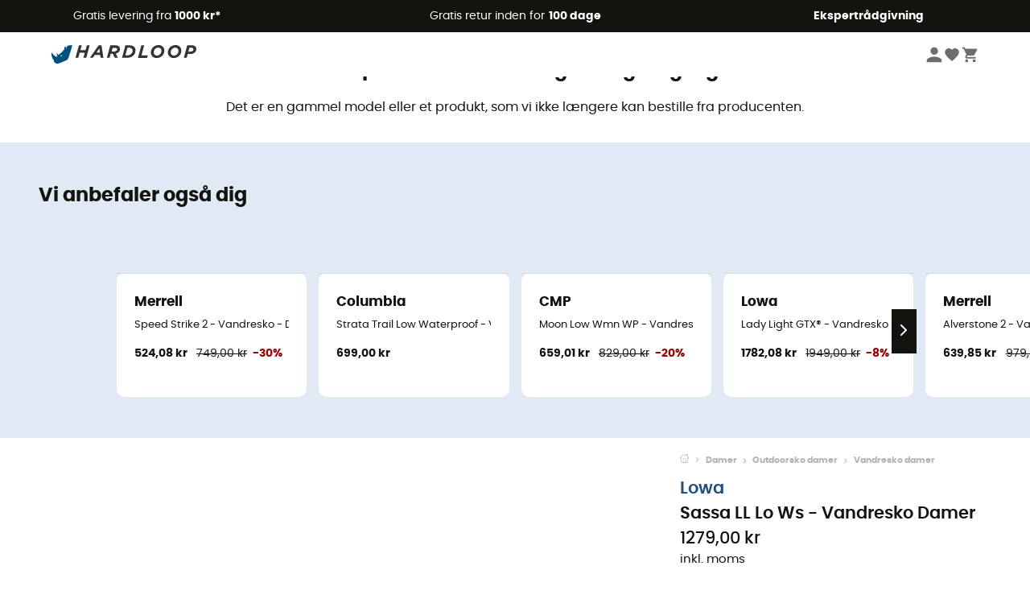

--- FILE ---
content_type: text/html; charset=utf-8
request_url: https://www.hardloop.dk/produkt/16509-lowa-sassa-ll-lo-ws-vandresko-damer
body_size: 66721
content:
<!DOCTYPE html><html lang="da"><head><meta charSet="utf-8"/><meta name="viewport" content="width=device-width"/><link rel="stylesheet" href="https://cdn.jsdelivr.net/npm/@alma/widgets@3.x.x/dist/widgets.min.css"/><title>Lowa Sassa LL Lo Ws - Vandresko Damer</title><link id="linkCanonical" rel="canonical" href="https://www.hardloop.dk/produkt/16509-lowa-sassa-ll-lo-ws-vandresko-damer"/><meta name="description" lang="da" content="Lowa Sassa LL Lo Ws - Vandresko Damer - Gratis levering &amp; Gratis retur - Køb nu online! - 250+ Outdoor Maerker - Kompetent service"/><meta name="title" lang="da" content="Lowa Sassa LL Lo Ws - Vandresko Damer"/><meta property="og:type" content="website"/><meta property="og:url" content="https://www.hardloop.dk/produkt/16509-lowa-sassa-ll-lo-ws-vandresko-damer"/><meta property="og:image" content="https://images.hardloop.fr/80129-large_default/lowa-sassa-ll-lo-ws-vandresko-damer.jpg"/><meta property="og:title" content="Lowa Sassa LL Lo Ws - Vandresko Damer"/><meta property="og:description" content="Lowa Sassa LL Lo Ws - Vandresko Damer - Gratis levering &amp; Gratis retur - Køb nu online! - 250+ Outdoor Maerker - Kompetent service"/><meta name="twitter:card" content="product"/><meta name="twitter:site" content="@Hardloop"/><meta name="twitter:creator" content="@Hardloop"/><meta name="twitter:title" content="Lowa Sassa LL Lo Ws - Vandresko Damer"/><meta name="twitter:description" content="Lowa Sassa LL Lo Ws - Vandresko Damer - Gratis levering &amp; Gratis retur - Køb nu online! - 250+ Outdoor Maerker - Kompetent service"/><meta name="twitter:image" content="https://images.hardloop.fr/80129-large_default/lowa-sassa-ll-lo-ws-vandresko-damer.jpg"/><meta name="twitter:data1" content="Anthracite"/><meta name="twitter:label1" content="Farve"/><meta name="twitter:data2" content="1279,00 DKK"/><meta name="twitter:label2" content="Beløb"/><meta name="robots" id="robotsIndexFollow" content="index, follow"/><link rel="alternate" hrefLang="fr-fr" href="https://www.hardloop.fr/produit/16509-lowa-sassa-ll-lo-ws-chaussures-randonnee-femme"/><link rel="alternate" hrefLang="en-gb" href="https://www.hardloop.co.uk/product/16509-lowa-sassa-ll-lo-ws-walking-boots-womens"/><link rel="alternate" hrefLang="de-de" href="https://www.hardloop.de/artikel/16509-lowa-sassa-ll-lo-ws-wanderschuhe-damen"/><link rel="alternate" hrefLang="es" href="https://www.hardloop.es/producto/16509-lowa-sassa-ll-lo-ws-zapatillas-de-trekking-mujer"/><link rel="alternate" hrefLang="it-it" href="https://www.hardloop.it/prodotto/16509-lowa-sassa-ll-lo-ws-scarpe-da-trekking-donna"/><link rel="alternate" hrefLang="de-ch" href="https://www.hardloop.ch/artikel/16509-lowa-sassa-ll-lo-ws-wanderschuhe-damen"/><link rel="alternate" hrefLang="fr-ch" href="https://fr.hardloop.ch/produit/16509-lowa-sassa-ll-lo-ws-chaussures-randonnee-femme"/><link rel="alternate" hrefLang="it-ch" href="https://it.hardloop.ch/prodotto/16509-lowa-sassa-ll-lo-ws-scarpe-da-trekking-donna"/><link rel="alternate" hrefLang="en-de" href="https://en.hardloop.de/product/16509-lowa-sassa-ll-lo-ws-walking-boots-womens"/><link rel="alternate" hrefLang="en-ch" href="https://en.hardloop.ch/product/16509-lowa-sassa-ll-lo-ws-walking-boots-womens"/><link rel="alternate" hrefLang="nl-nl" href="https://nl.hardloop.com/product/16509-lowa-sassa-ll-lo-ws-wandelschoenen-dames"/><link rel="alternate" hrefLang="da" href="https://www.hardloop.dk/produkt/16509-lowa-sassa-ll-lo-ws-vandresko-damer"/><link rel="alternate" hrefLang="sv" href="https://www.hardloop.se/produkt/16509-lowa-sassa-ll-lo-ws-vandringsskor-dam"/><link rel="alternate" hrefLang="fi" href="https://www.hardloop.fi/tuotteen/16509-lowa-sassa-ll-lo-ws-vaelluskengaet-naiset"/><link rel="alternate" hrefLang="de-at" href="https://www.hardloop.at/artikel/16509-lowa-sassa-ll-lo-ws-wanderschuhe-damen"/><link rel="alternate" hrefLang="cs" href="https://www.hardloop.cz/produkt/16509-lowa-sassa-ll-lo-ws-damske-nizke-trekove-boty"/><link rel="alternate" hrefLang="pl" href="https://www.hardloop.pl/oferta/16509-lowa-sassa-ll-lo-ws-buty-turystyczne-damskie"/><meta name="next-head-count" content="40"/><meta property="fb:app_id" content="1553710858204972"/><meta name="google-signin-client_id" content="998540704-r4br47s553dst4cj60b01sm5j8q9nmd5.apps.googleusercontent.com"/><meta name="p:domain_verify" content="9d2f6b46402a1c940039349ce4746c46"/><link rel="manifest" href="/manifest.json"/><link href="https://fonts.googleapis.com" rel="preconnect"/><link href="https://apis.google.com" rel="preconnect"/><link href="https://www.google.com" rel="dns-prefetch"/><link type="image/png" rel="shortcut icon" sizes="32x32" href="https://img.hardloop.com/image/upload/w_32,f_auto,q_auto/v1626081886/front-media/favicon/favicon-32x32.png"/><link type="image/png" rel="shortcut icon" sizes="16x16" href="https://img.hardloop.com/image/upload/w_16,f_auto,q_auto/v1626081886/front-media/favicon/favicon-16x16.png"/><link rel="apple-touch-icon" sizes="32x32" href="https://img.hardloop.com/image/upload/w_32,f_auto,q_auto/v1626081886/front-media/favicon/favicon-32x32.png"/><meta name="theme-color" content="#0D426C"/><link rel="preload" href="/_next/static/css/d978ee1ccc0a0a7b.css" as="style"/><link rel="stylesheet" href="/_next/static/css/d978ee1ccc0a0a7b.css" data-n-g=""/><link rel="preload" href="/_next/static/css/ef46db3751d8e999.css" as="style"/><link rel="stylesheet" href="/_next/static/css/ef46db3751d8e999.css" data-n-p=""/><link rel="preload" href="/_next/static/css/9d85760df0d562a6.css" as="style"/><link rel="stylesheet" href="/_next/static/css/9d85760df0d562a6.css" data-n-p=""/><noscript data-n-css=""></noscript><script defer="" nomodule="" src="/_next/static/chunks/polyfills-c67a75d1b6f99dc8.js"></script><script src="/_next/static/chunks/webpack-b098da9c527491b8.js" defer=""></script><script src="/_next/static/chunks/framework-efd9b06bc990f6e4.js" defer=""></script><script src="/_next/static/chunks/main-24d1f2232d514e76.js" defer=""></script><script src="/_next/static/chunks/pages/_app-61f5b35cf237b7ec.js" defer=""></script><script src="/_next/static/chunks/fec483df-a384b651e20fee38.js" defer=""></script><script src="/_next/static/chunks/3154-c35df1e6dab5dd1e.js" defer=""></script><script src="/_next/static/chunks/4669-844f34c59f689e4a.js" defer=""></script><script src="/_next/static/chunks/8045-f1f9b715bdbced81.js" defer=""></script><script src="/_next/static/chunks/pages/produkt/%5Bslug%5D-cc29ff2051f66cca.js" defer=""></script><script src="/_next/static/276379d2a267f906b3198f448a4c9dad346c063d/_buildManifest.js" defer=""></script><script src="/_next/static/276379d2a267f906b3198f448a4c9dad346c063d/_ssgManifest.js" defer=""></script><style id="jss-server-side"></style></head><body><a class="skip-link" href="#app" aria-label="skip-link"></a><div id="form"></div><div id="__next"><div style="opacity:0;transition:opacity 200ms linear" pointer-events="none"><div style="background:white;height:2px;left:0;margin-left:-100%;position:fixed;top:0;transition:margin-left 200ms linear;width:100%;z-index:1031"></div></div><header class="header_header__3RG80"><div class="infoBar_infoBar__WNpzH "><div class="infoBar_promise__pKjvr infoBar_left__yDdK4"><span title="Gratis levering fra **1000 kr***"><span>Gratis levering fra <strong>1000 kr*</strong></span></span></div><div class="infoBar_promise__pKjvr infoBar_center__FSpKg"><span title="Gratis retur inden for **100 dage**"><span>Gratis retur inden for <strong>100 dage</strong></span></span></div><div class="infoBar_promise__pKjvr infoBar_right__J6J6s"><span title="**Ekspertrådgivning**"><strong>Ekspertrådgivning</strong></span><div class="infoBar_dropdown__86PxS" style="display:none"><div class="infoBar_link__aF9k1"><div><svg viewBox="0 0 20 20" width="25"><path d="M18.21,6v0h0a.4.4,0,0,0-.12-.16l0,0a.42.42,0,0,0-.19-.06H7.05a.43.43,0,0,0-.2.06l0,0a.28.28,0,0,0-.12.16h0V6a.43.43,0,0,0,0,.11V13A1.36,1.36,0,0,0,8,14.31h8.84A1.36,1.36,0,0,0,18.23,13V6.07A.43.43,0,0,0,18.21,6Zm-1.39.48-4,3.33a.62.62,0,0,1-.7,0l-4-3.34Zm.05,7.12H8A.61.61,0,0,1,7.42,13V6.87l4.23,3.51a1.37,1.37,0,0,0,.79.25,1.42,1.42,0,0,0,.83-.27l4.21-3.49V13A.61.61,0,0,1,16.87,13.56Z"></path><path d="M5.49,7.53H.91a.37.37,0,0,0-.37.37.38.38,0,0,0,.37.38H5.49a.38.38,0,0,0,.37-.38A.37.37,0,0,0,5.49,7.53Z"></path><path d="M5.49,9.28H2.66a.38.38,0,0,0-.37.38.37.37,0,0,0,.37.37H5.49a.37.37,0,0,0,.37-.37A.38.38,0,0,0,5.49,9.28Z"></path><path d="M5.49,11H4.07a.38.38,0,0,0-.37.38.37.37,0,0,0,.37.37H5.49a.37.37,0,0,0,.37-.37A.38.38,0,0,0,5.49,11Z"></path></svg></div><a href="https://faq.hardloop.com/hc/da/requests/new">Kontakt os</a></div><div class="infoBar_link__aF9k1"><div><svg viewBox="0 0 20 20" width="25"><path d="M10,12.87a.38.38,0,0,1-.38-.38,2.7,2.7,0,0,1,1.51-2.73,1.7,1.7,0,0,0,1-1.8A2,2,0,0,0,10,6.17a2.15,2.15,0,0,0-2.2,2,.38.38,0,1,1-.75,0,2.89,2.89,0,0,1,3-2.79A2.79,2.79,0,0,1,12.93,8a2.45,2.45,0,0,1-1.41,2.45,2,2,0,0,0-1.15,2.08A.38.38,0,0,1,10,12.87Z"></path><circle cx="9.99" cy="14" r="0.6"></circle><path d="M10,19.05a9.05,9.05,0,1,1,9.05-9A9.06,9.06,0,0,1,10,19.05ZM10,1.7A8.3,8.3,0,1,0,18.3,10,8.31,8.31,0,0,0,10,1.7Z"></path></svg></div><a href="https://faq.hardloop.com/hc/da">FAQ (Ofte stillede spørgsmål)</a></div></div></div></div><div class="menuTop_menuTop__UJSWg   "><a href="https://www.hardloop.dk/"><img src="https://img.hardloop.com/image/upload/v1696315049/Strapi/logo_fond_transparent_sans_debord_1_094eb0a716.svg" alt="Hardloop logo" width="180" height="24" class="menuTop_logo__bgvKo"/></a><div class="menuTop_account__qcCVi"><div class="user_user__ZvVk2"><div class="user_userNotConnected__Jrt_j"><svg viewBox="0 0 25 25" width="22" aria-hidden="true"><path d="M12.5,12.5A5.33,5.33,0,1,0,7.17,7.17,5.33,5.33,0,0,0,12.5,12.5Zm0,2.66C8.94,15.16,1.85,17,1.85,20.49v2.66h21.3V20.49C23.15,17,16.06,15.16,12.5,15.16Z"></path></svg><span>Logge på</span></div><nav class="user_navNotConnected__RyZSF "><div>Adgang</div><button>Logge på</button><button>Glemt adgangskode</button></nav></div><span class="menuTop_accountIcons__2y9w3" title="Min ønskeliste"><svg viewBox="0 0 25 25" width="22" aria-hidden="true"><path d="M12.5,21.6l-1.44-1.31C6,15.66,2.58,12.6,2.58,8.85A5.4,5.4,0,0,1,8,3.4,5.94,5.94,0,0,1,12.5,5.47,5.94,5.94,0,0,1,17,3.4a5.4,5.4,0,0,1,5.46,5.45c0,3.75-3.37,6.81-8.48,11.45Z"></path></svg></span><span class="menuTop_accountIcons__2y9w3 " title="Min indkøbskurv"><svg viewBox="0 0 25 25" width="22" aria-hidden="true"><path d="M8.24,18.89A2.13,2.13,0,1,0,10.37,21,2.13,2.13,0,0,0,8.24,18.89Zm-6.39-17V4H4l3.83,8.08L6.38,14.67a2,2,0,0,0-.27,1,2.14,2.14,0,0,0,2.13,2.13H21V15.7H8.69a.27.27,0,0,1-.27-.27l0-.13,1-1.73h7.94a2.11,2.11,0,0,0,1.86-1.1L23,5.55A1,1,0,0,0,23.15,5,1.07,1.07,0,0,0,22.09,4H6.33l-1-2.13Zm17,17A2.13,2.13,0,1,0,21,21,2.13,2.13,0,0,0,18.89,18.89Z"></path></svg></span></div><div id="doof-results" class="doofinderResults_doofinderResults__xH8iF "><div class=""></div></div></div><div class="menuBottomMobile_level2Mobile__Y9DpG "><button type="button" class="menuBottomMobile_burger__Lzmmi" aria-label="Menu"><svg viewBox="0 0 28 28" width="25" aria-hidden="true"><path d="M3.5,21h21v-2.3h-21V21z M3.5,15.2h21v-2.3h-21V15.2z M3.5,7v2.3h21V7H3.5z"></path></svg></button><div class="menuDrawer_mobileNavDrawer__KrQWY "><div class="menuDrawer_navHeader__3SMIV"><div class="menuDrawer_dumyBack__9nP_2"></div><div>Hardloop</div><button type="button" aria-label="luk menuen"><svg viewBox="0 0 20 20" width="20" aria-hidden="true"><path d="M11.41,10,15.5,5.91A1,1,0,0,0,14.09,4.5L10,8.59,5.91,4.5A1,1,0,0,0,4.5,5.91L8.59,10,4.5,14.09a1,1,0,0,0,0,1.41,1,1,0,0,0,.71.29,1,1,0,0,0,.7-.29L10,11.41l4.09,4.09a1,1,0,0,0,.7.29,1,1,0,0,0,.71-.29,1,1,0,0,0,0-1.41Z"></path></svg></button></div><nav><button class="menuBottomMobile_subMenuBtn__xzEwd"><span>Beklædning<img alt="" width="20" aria-hidden="true"/></span><svg viewBox="0 0 20 20" width="20" aria-hidden="true" aria-label=""><path d="M7.66,16.8l6.09-6.09a1,1,0,0,0,0-1.42L7.66,3.2a1,1,0,0,0-1.41,0,1,1,0,0,0,0,1.41L11.63,10,6.25,15.39a1,1,0,0,0,0,1.41A1,1,0,0,0,7.66,16.8Z"></path></svg></button><button class="menuBottomMobile_subMenuBtn__xzEwd"><span>Sko<img alt="" width="20" aria-hidden="true"/></span><svg viewBox="0 0 20 20" width="20" aria-hidden="true" aria-label=""><path d="M7.66,16.8l6.09-6.09a1,1,0,0,0,0-1.42L7.66,3.2a1,1,0,0,0-1.41,0,1,1,0,0,0,0,1.41L11.63,10,6.25,15.39a1,1,0,0,0,0,1.41A1,1,0,0,0,7.66,16.8Z"></path></svg></button><button class="menuBottomMobile_subMenuBtn__xzEwd"><span>Vandreture<img alt="" width="20" aria-hidden="true"/></span><svg viewBox="0 0 20 20" width="20" aria-hidden="true" aria-label=""><path d="M7.66,16.8l6.09-6.09a1,1,0,0,0,0-1.42L7.66,3.2a1,1,0,0,0-1.41,0,1,1,0,0,0,0,1.41L11.63,10,6.25,15.39a1,1,0,0,0,0,1.41A1,1,0,0,0,7.66,16.8Z"></path></svg></button><button class="menuBottomMobile_subMenuBtn__xzEwd"><span>Trailløb<img alt="" width="20" aria-hidden="true"/></span><svg viewBox="0 0 20 20" width="20" aria-hidden="true" aria-label=""><path d="M7.66,16.8l6.09-6.09a1,1,0,0,0,0-1.42L7.66,3.2a1,1,0,0,0-1.41,0,1,1,0,0,0,0,1.41L11.63,10,6.25,15.39a1,1,0,0,0,0,1.41A1,1,0,0,0,7.66,16.8Z"></path></svg></button><button class="menuBottomMobile_subMenuBtn__xzEwd"><span>Klatring<img alt="" width="20" aria-hidden="true"/></span><svg viewBox="0 0 20 20" width="20" aria-hidden="true" aria-label=""><path d="M7.66,16.8l6.09-6.09a1,1,0,0,0,0-1.42L7.66,3.2a1,1,0,0,0-1.41,0,1,1,0,0,0,0,1.41L11.63,10,6.25,15.39a1,1,0,0,0,0,1.41A1,1,0,0,0,7.66,16.8Z"></path></svg></button><button class="menuBottomMobile_subMenuBtn__xzEwd"><span>Vinter Sports<img alt="" width="20" aria-hidden="true"/></span><svg viewBox="0 0 20 20" width="20" aria-hidden="true" aria-label=""><path d="M7.66,16.8l6.09-6.09a1,1,0,0,0,0-1.42L7.66,3.2a1,1,0,0,0-1.41,0,1,1,0,0,0,0,1.41L11.63,10,6.25,15.39a1,1,0,0,0,0,1.41A1,1,0,0,0,7.66,16.8Z"></path></svg></button><button class="menuBottomMobile_subMenuBtn__xzEwd"><span>Cykler<img alt="" width="20" aria-hidden="true"/></span><svg viewBox="0 0 20 20" width="20" aria-hidden="true" aria-label=""><path d="M7.66,16.8l6.09-6.09a1,1,0,0,0,0-1.42L7.66,3.2a1,1,0,0,0-1.41,0,1,1,0,0,0,0,1.41L11.63,10,6.25,15.39a1,1,0,0,0,0,1.41A1,1,0,0,0,7.66,16.8Z"></path></svg></button><button class="menuBottomMobile_subMenuBtn__xzEwd"><span>Aktiviteter<img alt="" width="20" aria-hidden="true"/></span><svg viewBox="0 0 20 20" width="20" aria-hidden="true" aria-label=""><path d="M7.66,16.8l6.09-6.09a1,1,0,0,0,0-1.42L7.66,3.2a1,1,0,0,0-1.41,0,1,1,0,0,0,0,1.41L11.63,10,6.25,15.39a1,1,0,0,0,0,1.41A1,1,0,0,0,7.66,16.8Z"></path></svg></button><button class="menuBottomMobile_subMenuBtn__xzEwd" style="color:#529c21"><span>Second Hand<img alt="" src="https://img.hardloop.com/image/upload/v1679329434/Strapi/https_img_hardloop_com_image_upload_v1625236629_hardgreen_gxwwto_6e1e745e41_6898198744.svg" width="20" aria-hidden="true"/></span><svg viewBox="0 0 20 20" width="20" aria-hidden="true" aria-label=""><path d="M7.66,16.8l6.09-6.09a1,1,0,0,0,0-1.42L7.66,3.2a1,1,0,0,0-1.41,0,1,1,0,0,0,0,1.41L11.63,10,6.25,15.39a1,1,0,0,0,0,1.41A1,1,0,0,0,7.66,16.8Z"></path></svg></button><button class="menuBottomMobile_subMenuBtn__xzEwd"><span>Mærker<img alt="" width="20" aria-hidden="true"/></span><svg viewBox="0 0 20 20" width="20" aria-hidden="true" aria-label=""><path d="M7.66,16.8l6.09-6.09a1,1,0,0,0,0-1.42L7.66,3.2a1,1,0,0,0-1.41,0,1,1,0,0,0,0,1.41L11.63,10,6.25,15.39a1,1,0,0,0,0,1.41A1,1,0,0,0,7.66,16.8Z"></path></svg></button><button class="menuBottomMobile_subMenuBtn__xzEwd" style="color:#9a0404"><span>Udsalg<img alt="" width="20" aria-hidden="true"/></span><svg viewBox="0 0 20 20" width="20" aria-hidden="true" aria-label=""><path d="M7.66,16.8l6.09-6.09a1,1,0,0,0,0-1.42L7.66,3.2a1,1,0,0,0-1.41,0,1,1,0,0,0,0,1.41L11.63,10,6.25,15.39a1,1,0,0,0,0,1.41A1,1,0,0,0,7.66,16.8Z"></path></svg></button><button class="menuBottomMobile_subMenuBtn__xzEwd"><span>Ekspertrådgivning</span><svg viewBox="0 0 20 20" width="20" aria-hidden="true" aria-label=""><path d="M7.66,16.8l6.09-6.09a1,1,0,0,0,0-1.42L7.66,3.2a1,1,0,0,0-1.41,0,1,1,0,0,0,0,1.41L11.63,10,6.25,15.39a1,1,0,0,0,0,1.41A1,1,0,0,0,7.66,16.8Z"></path></svg></button></nav></div><div class="menuDrawer_mobileNavDrawer__KrQWY "><div class="menuDrawer_navHeader__3SMIV"><button type="button" aria-label="Tilbage til forrige niveau"><svg viewBox="0 0 20 20" width="20" aria-hidden="true" aria-label=""><path d="M7.62,3.28l-6,6a1.06,1.06,0,0,0-.22.33,1,1,0,0,0,0,.76,1.06,1.06,0,0,0,.22.33l6,6A1,1,0,0,0,9,15.31L4.73,11h13a1,1,0,0,0,0-2H4.73L9,4.69A1,1,0,0,0,7.62,3.28Z"></path></svg></button><div></div><button type="button" aria-label="luk menuen"><svg viewBox="0 0 20 20" width="20" aria-hidden="true"><path d="M11.41,10,15.5,5.91A1,1,0,0,0,14.09,4.5L10,8.59,5.91,4.5A1,1,0,0,0,4.5,5.91L8.59,10,4.5,14.09a1,1,0,0,0,0,1.41,1,1,0,0,0,.71.29,1,1,0,0,0,.7-.29L10,11.41l4.09,4.09a1,1,0,0,0,.7.29,1,1,0,0,0,.71-.29,1,1,0,0,0,0-1.41Z"></path></svg></button></div><nav></nav></div><div class="menuDrawer_mobileNavDrawer__KrQWY "><div class="menuDrawer_navHeader__3SMIV"><button type="button" aria-label="Tilbage til forrige niveau"><svg viewBox="0 0 20 20" width="20" aria-hidden="true" aria-label=""><path d="M7.62,3.28l-6,6a1.06,1.06,0,0,0-.22.33,1,1,0,0,0,0,.76,1.06,1.06,0,0,0,.22.33l6,6A1,1,0,0,0,9,15.31L4.73,11h13a1,1,0,0,0,0-2H4.73L9,4.69A1,1,0,0,0,7.62,3.28Z"></path></svg></button><div></div><button type="button" aria-label="luk menuen"><svg viewBox="0 0 20 20" width="20" aria-hidden="true"><path d="M11.41,10,15.5,5.91A1,1,0,0,0,14.09,4.5L10,8.59,5.91,4.5A1,1,0,0,0,4.5,5.91L8.59,10,4.5,14.09a1,1,0,0,0,0,1.41,1,1,0,0,0,.71.29,1,1,0,0,0,.7-.29L10,11.41l4.09,4.09a1,1,0,0,0,.7.29,1,1,0,0,0,.71-.29,1,1,0,0,0,0-1.41Z"></path></svg></button></div><nav></nav></div><div class="menuBottomMobile_backgroundMobile__vNo1b "></div></div></header><div class="header_background__SDaDS "></div><div class="layout_mainContainer__usyQU" style="--padding:undefinedpx"><div class="layout_offers__xhlup"><div><p><a href="https://www.hardloop.dk/produkter/6262-5-procent-2-produkter-koeb">Vinterudsalg ❄️ -5% EKSTRA fra 2 produkter med koden Snow5!</a></p></div></div><div><div class="productShow_noProductContainer__8OtAC"><div><span>Dette produkt er ikke længere tilgængeligt</span><p>Det er en gammel model eller et produkt, som vi ikke længere kan bestille fra producenten.</p></div><section class="slider_sliderContainer__Vy9s2  " style="background-color:#E1E9F5"><div class="slider_homeTitle__ghMkh"><h2>Vi anbefaler også dig</h2><div class="slider_homeSubtitle__krChG"> </div></div><div class="slider_itemsOuter__Bp4TP"><div class="slider_itemsMiddle__yVtNN"><div class="slider_itemsInner__PxrcC" style="transform:translateX(0%)"><a class="productCard_itemCard__Jdruu " title="Merrell - Speed Strike 2 - Vandresko - Damer" href="https://www.hardloop.dk/produkt/77083-merrell-speed-strike-2-vandresko-damer"><div class="productCard_photoContainer__3R1SN"><div class="lazyload-wrapper "><div class="lazyload-placeholder"></div></div></div><div class="productCard_content__ppVXr"><span class="productCard_brand__7C1uP">Merrell</span><div class="productCard_name__7uHde"><span>Speed Strike 2 - Vandresko - Damer<!-- --> </span></div><div class="productCard_priceReduction__TIkgX"><span class="productCard_newPrice__oV6mH">524,08 kr</span><div><span class="productCard_oldPrice__1wNHl">749,00 kr</span><span class="productCard_reduction__rmk2K">-30%</span></div></div></div></a><a class="productCard_itemCard__Jdruu " title="Columbia - Strata Trail Low Waterproof - Vandresko - Damer" href="https://www.hardloop.dk/produkt/86462-columbia-strata-trail-low-waterproof-vandresko-damer"><div class="productCard_photoContainer__3R1SN"><div class="lazyload-wrapper "><div class="lazyload-placeholder"></div></div></div><div class="productCard_content__ppVXr"><span class="productCard_brand__7C1uP">Columbia</span><div class="productCard_name__7uHde"><span>Strata Trail Low Waterproof - Vandresko - Damer<!-- --> </span></div><div class="productCard_priceReduction__TIkgX"><span class="productCard_price__2T4WA">699,00 kr</span></div></div></a><a class="productCard_itemCard__Jdruu " title="CMP - Moon Low Wmn WP - Vandresko - Damer" href="https://www.hardloop.dk/produkt/62745-cmp-moon-low-wmn-wp-vandresko-damer"><div class="productCard_photoContainer__3R1SN"><div class="lazyload-wrapper "><div class="lazyload-placeholder"></div></div></div><div class="productCard_content__ppVXr"><span class="productCard_brand__7C1uP">CMP</span><div class="productCard_name__7uHde"><span>Moon Low Wmn WP - Vandresko - Damer<!-- --> </span></div><div class="productCard_priceReduction__TIkgX"><span class="productCard_newPrice__oV6mH">659,01 kr</span><div><span class="productCard_oldPrice__1wNHl">829,00 kr</span><span class="productCard_reduction__rmk2K">-20%</span></div></div></div></a><a class="productCard_itemCard__Jdruu " title="Lowa - Lady Light GTX® - Vandresko Damer" href="https://www.hardloop.dk/produkt/4620-lowa-lady-light-gtx-vandresko-damer"><div class="productCard_photoContainer__3R1SN"><div class="lazyload-wrapper "><div class="lazyload-placeholder"></div></div></div><div class="productCard_content__ppVXr"><span class="productCard_brand__7C1uP">Lowa</span><div class="productCard_name__7uHde"><span>Lady Light GTX® - Vandresko Damer<!-- --> </span></div><div class="productCard_priceReduction__TIkgX"><span class="productCard_newPrice__oV6mH">1782,08 kr</span><div><span class="productCard_oldPrice__1wNHl">1949,00 kr</span><span class="productCard_reduction__rmk2K">-8%</span></div></div></div></a><a class="productCard_itemCard__Jdruu " title="Merrell - Alverstone 2 - Vandresko - Damer" href="https://www.hardloop.dk/produkt/67570-merrell-alverstone-2-vandresko-damer"><div class="productCard_photoContainer__3R1SN"><div class="lazyload-wrapper "><div class="lazyload-placeholder"></div></div><span class="productCard_eco__RVpXG">Øko-fremstillet</span></div><div class="productCard_content__ppVXr"><span class="productCard_brand__7C1uP">Merrell</span><div class="productCard_name__7uHde"><span>Alverstone 2 - Vandresko - Damer<!-- --> </span></div><div class="productCard_priceReduction__TIkgX"><span class="productCard_newPrice__oV6mH">639,85 kr</span><div><span class="productCard_oldPrice__1wNHl">979,00 kr</span><span class="productCard_reduction__rmk2K">-34%</span></div></div></div></a><a class="productCard_itemCard__Jdruu " title="Dolomite - W&#x27;s 54 High Fg Evo GTX - Vandresko - Damer" href="https://www.hardloop.dk/produkt/41012-dolomite-w-s-54-high-fg-evo-gtx-vandresko-damer"><div class="productCard_photoContainer__3R1SN"><div class="lazyload-wrapper "><div class="lazyload-placeholder"></div></div><span class="productCard_eco__RVpXG">Øko-fremstillet</span></div><div class="productCard_content__ppVXr"><span class="productCard_brand__7C1uP">Dolomite</span><div class="productCard_name__7uHde"><span>W&#x27;s 54 High Fg Evo GTX - Vandresko - Damer<!-- --> </span></div><div class="productCard_priceReduction__TIkgX"><span class="productCard_newPrice__oV6mH">1117,31 kr</span><div><span class="productCard_oldPrice__1wNHl">1499,00 kr</span><span class="productCard_reduction__rmk2K">-25%</span></div></div></div></a><a class="productCard_itemCard__Jdruu " title="Millet - Hike Up - Vandresko Damer" href="https://www.hardloop.dk/produkt/22651-millet-hike-up-vandresko-damer"><div class="productCard_photoContainer__3R1SN"><div class="lazyload-wrapper "><div class="lazyload-placeholder"></div></div></div><div class="productCard_content__ppVXr"><span class="productCard_brand__7C1uP">Millet</span><div class="productCard_name__7uHde"><span>Hike Up - Vandresko Damer<!-- --> </span></div><div class="productCard_priceReduction__TIkgX"><span class="productCard_newPrice__oV6mH">711,60 kr</span><div><span class="productCard_oldPrice__1wNHl">1199,00 kr</span><span class="productCard_reduction__rmk2K">-40%</span></div></div></div></a><a class="productCard_itemCard__Jdruu " title="adidas - Terrex Anylander R.Rdy - Vandresko - Damer" href="https://www.hardloop.dk/produkt/88494-adidas-terrex-anylander-rrdy-vandresko-damer"><div class="productCard_photoContainer__3R1SN"><div class="lazyload-wrapper "><div class="lazyload-placeholder"></div></div></div><div class="productCard_content__ppVXr"><span class="productCard_brand__7C1uP">adidas</span><div class="productCard_name__7uHde"><span>Terrex Anylander R.Rdy - Vandresko - Damer<!-- --> </span></div><div class="productCard_priceReduction__TIkgX"><span class="productCard_price__2T4WA">639,00 kr</span></div></div></a><a class="productCard_itemCard__Jdruu " title="Haglöfs - Skuta Low Proof Eco - Vandresko Damer" href="https://www.hardloop.dk/produkt/22990-hagloefs-skuta-low-proof-eco-vandresko-damer"><div class="productCard_photoContainer__3R1SN"><div class="lazyload-wrapper "><div class="lazyload-placeholder"></div></div><span class="productCard_eco__RVpXG">Øko-fremstillet</span></div><div class="productCard_content__ppVXr"><span class="productCard_brand__7C1uP">Haglöfs</span><div class="productCard_name__7uHde"><span>Skuta Low Proof Eco - Vandresko Damer<!-- --> </span></div><div class="productCard_priceReduction__TIkgX"><span class="productCard_newPrice__oV6mH">992,65 kr</span><div><span class="productCard_oldPrice__1wNHl">1099,00 kr</span><span class="productCard_reduction__rmk2K">-9%</span></div></div></div></a><a class="productCard_itemCard__Jdruu " title="Mammut - Kento Advanced High GTX - Bjergsko - Damer" href="https://www.hardloop.dk/produkt/39328-mammut-kento-advanced-high-gtx-bjergsko-damer"><div class="productCard_photoContainer__3R1SN"><div class="lazyload-wrapper "><div class="lazyload-placeholder"></div></div><span class="productCard_eco__RVpXG">Øko-fremstillet</span></div><div class="productCard_content__ppVXr"><span class="productCard_brand__7C1uP">Mammut</span><div class="productCard_name__7uHde"><span>Kento Advanced High GTX - Bjergsko - Damer<!-- --> </span></div><div class="productCard_priceReduction__TIkgX"><span class="productCard_newPrice__oV6mH">1862,82 kr</span><div><span class="productCard_oldPrice__1wNHl">2479,00 kr</span><span class="productCard_reduction__rmk2K">-24%</span></div></div></div></a><a class="productCard_itemCard__Jdruu " title="Merrell - Moab 3 Ready Zip - Vandresko - Damer" href="https://www.hardloop.dk/produkt/88175-merrell-moab-3-ready-zip-vandresko-damer"><div class="productCard_photoContainer__3R1SN"><div class="lazyload-wrapper "><div class="lazyload-placeholder"></div></div></div><div class="productCard_content__ppVXr"><span class="productCard_brand__7C1uP">Merrell</span><div class="productCard_name__7uHde"><span>Moab 3 Ready Zip - Vandresko - Damer<!-- --> </span></div><div class="productCard_priceReduction__TIkgX"><span class="productCard_newPrice__oV6mH">807,50 kr</span><div><span class="productCard_oldPrice__1wNHl">1019,00 kr</span><span class="productCard_reduction__rmk2K">-20%</span></div></div></div></a><a class="productCard_itemCard__Jdruu " title="Lowa - Renegade GTX® Mid Ws - Vandresko Damer" href="https://www.hardloop.dk/produkt/2376-lowa-renegade-gtx-mid-ws-vandresko-damer"><div class="productCard_photoContainer__3R1SN"><div class="lazyload-wrapper "><div class="lazyload-placeholder"></div></div></div><div class="productCard_content__ppVXr"><span class="productCard_brand__7C1uP">Lowa</span><div class="productCard_name__7uHde"><span>Renegade GTX® Mid Ws - Vandresko Damer<!-- --> </span></div><div class="productCard_priceReduction__TIkgX"><span class="productCard_newPrice__oV6mH">1509,37 kr</span><div><span class="productCard_oldPrice__1wNHl">1649,00 kr</span><span class="productCard_reduction__rmk2K">-8%</span></div></div></div></a><a class="productCard_itemCard__Jdruu " title="Helly Hansen - Stalheim HT - Vandresko - Damer" href="https://www.hardloop.dk/produkt/68430-helly-hansen-stalheim-ht-vandresko-damer"><div class="productCard_photoContainer__3R1SN"><div class="lazyload-wrapper "><div class="lazyload-placeholder"></div></div><span class="productCard_eco__RVpXG">Øko-fremstillet</span></div><div class="productCard_content__ppVXr"><span class="productCard_brand__7C1uP">Helly Hansen</span><div class="productCard_name__7uHde"><span>Stalheim HT - Vandresko - Damer<!-- --> </span></div><div class="productCard_priceReduction__TIkgX"><span class="productCard_newPrice__oV6mH">772,47 kr</span><div><span class="productCard_oldPrice__1wNHl">1049,00 kr</span><span class="productCard_reduction__rmk2K">-26%</span></div></div></div></a><a class="productCard_itemCard__Jdruu " title="Five Ten - Guide Tennie W - Approachsko Damer" href="https://www.hardloop.dk/produkt/21878-five-ten-guide-tennie-w-approachsko-damer"><div class="productCard_photoContainer__3R1SN"><div class="lazyload-wrapper "><div class="lazyload-placeholder"></div></div></div><div class="productCard_content__ppVXr"><span class="productCard_brand__7C1uP">Five Ten</span><div class="productCard_name__7uHde"><span>Guide Tennie W - Approachsko Damer<!-- --> </span></div><div class="productCard_priceReduction__TIkgX"><span class="productCard_price__2T4WA">1199,00 kr</span></div></div></a><a class="productCard_itemCard__Jdruu " title="Merrell - Alverstone 2 GTX - Vandresko - Damer" href="https://www.hardloop.dk/produkt/56602-merrell-alverstone-2-gtx-vandresko-damer"><div class="productCard_photoContainer__3R1SN"><div class="lazyload-wrapper "><div class="lazyload-placeholder"></div></div></div><div class="productCard_content__ppVXr"><span class="productCard_brand__7C1uP">Merrell</span><div class="productCard_name__7uHde"><span>Alverstone 2 GTX - Vandresko - Damer<!-- --> </span></div><div class="productCard_priceReduction__TIkgX"><span class="productCard_newPrice__oV6mH">701,10 kr</span><div><span class="productCard_oldPrice__1wNHl">1169,00 kr</span><span class="productCard_reduction__rmk2K">-40%</span></div></div></div></a></div><div class="slider_itemsNav__iNoC1"><button style="display:none"><svg viewBox="0 0 20 20" width="20" aria-hidden="true" aria-label=""><path d="m12.34,3.2l-6.09,6.1c-.39.39-.39,1.02,0,1.41l6.09,6.1c.39.39,1.02.39,1.41,0,.2-.2.29-.45.29-.71s-.1-.51-.29-.71l-5.39-5.39,5.39-5.39c.2-.2.29-.45.29-.71s-.1-.51-.29-.71c-.39-.39-1.02-.39-1.41,0Z"></path></svg></button><button class="slider_right__x61rk" style="display:block"><svg viewBox="0 0 20 20" width="20" aria-hidden="true" aria-label=""><path d="M7.66,16.8l6.09-6.09a1,1,0,0,0,0-1.42L7.66,3.2a1,1,0,0,0-1.41,0,1,1,0,0,0,0,1.41L11.63,10,6.25,15.39a1,1,0,0,0,0,1.41A1,1,0,0,0,7.66,16.8Z"></path></svg></button></div></div></div></section></div><div class="productShow_productTop__K6GXq container1200"><div class="productImages_imagesContainer__qwCTR  "><div><div class="productImages_sliderContainer__xeE_Y"><div class="productImages_thumbnails__CMfJV"><div class="productImages_thumbInner__WfAZ6"></div></div><div class="productImages_imagesOuter__ZnNCn"><div><style>
        #label, #div-label { background-color: #11140f;  }
        
            #div-label:before { border-right-color: #11140f }
            #div-label:after { border-right-color: #11140f }
      </style><div id="div-label" class="productImages_promo__MUZfx"><span id="label">-5% Extra - Vintersalget</span></div></div><div class="productImages_imagesInner__qtqoT"></div></div></div></div></div><div class="productImages_zoomPopup__qzUsJ "></div><div class="productInfos_infosContainer__WJ2Ou"><ul class="breadcrumbs_breadcrumbs__T6NlD "><li><a href="https://www.hardloop.dk/"><svg viewBox="0 0 20 20" width="12" class="breadcrumbs_home__25tRc"><path d="M19.32,6.49,17.5,5.22V1.49A1.38,1.38,0,0,0,16.12.11H15.3a1.39,1.39,0,0,0-1.39,1.38V2.72L10,0,.68,6.48A1.38,1.38,0,0,0,.06,7.64V9.4H2.5v9.22A1.38,1.38,0,0,0,3.89,20H16.11a1.38,1.38,0,0,0,1.39-1.38V9.4h2.44V7.64A1.38,1.38,0,0,0,19.32,6.49ZM7.72,18.86V11.28A.25.25,0,0,1,8,11H12a.25.25,0,0,1,.24.25v7.58ZM18.81,8.26H16.36V18.62a.25.25,0,0,1-.25.24H13.42V11.28A1.38,1.38,0,0,0,12,9.89H8a1.38,1.38,0,0,0-1.38,1.39v7.58H3.89a.25.25,0,0,1-.25-.24V8.26H1.19V7.64a.26.26,0,0,1,.13-.21l8.68-6L15.05,4.9V1.49a.25.25,0,0,1,.25-.24h.82a.24.24,0,0,1,.24.24V5.82l2.31,1.61h0a.24.24,0,0,1,.12.2Z"></path></svg><svg viewBox="0 0 20 20" width="10"><path d="M7.66,16.8l6.09-6.09a1,1,0,0,0,0-1.42L7.66,3.2a1,1,0,0,0-1.41,0,1,1,0,0,0,0,1.41L11.63,10,6.25,15.39a1,1,0,0,0,0,1.41A1,1,0,0,0,7.66,16.8Z"></path></svg></a></li><li><a title="Damer" href="https://www.hardloop.dk/produkter/517-outdoor-beklaedning-udstyr-damer">Damer</a><svg viewBox="0 0 20 20" width="10"><path d="M7.66,16.8l6.09-6.09a1,1,0,0,0,0-1.42L7.66,3.2a1,1,0,0,0-1.41,0,1,1,0,0,0,0,1.41L11.63,10,6.25,15.39a1,1,0,0,0,0,1.41A1,1,0,0,0,7.66,16.8Z"></path></svg></li><li><a title="Outdoorsko damer" href="https://www.hardloop.dk/produkter/520-outdoor-sko-damer">Outdoorsko damer</a><svg viewBox="0 0 20 20" width="10"><path d="M7.66,16.8l6.09-6.09a1,1,0,0,0,0-1.42L7.66,3.2a1,1,0,0,0-1.41,0,1,1,0,0,0,0,1.41L11.63,10,6.25,15.39a1,1,0,0,0,0,1.41A1,1,0,0,0,7.66,16.8Z"></path></svg></li><li><a title="Vandresko damer" href="https://www.hardloop.dk/produkter/545-vandresko-damer">Vandresko damer</a></li></ul><h1 class="productInfos_productName__qs2zg"><a class="productInfos_manufacturer__jIf80" href="https://www.hardloop.dk/maerker/1473-lowa">Lowa</a><span>Sassa LL Lo Ws - Vandresko Damer</span></h1><a href="#bv-reviews"></a><div class="productInfos_priceContainer__AGvs7"><span class="productInfos_normalPrice__USOo4">1279,00 kr</span></div><div class="productInfos_priceContainer__AGvs7"><span class="productInfos_includedVat__9UY6n">inkl. moms</span></div><div class="productInfos_paypal__F3Eio"></div><div class="productInfos_offerSidebar__hy4oo"><p>Spar 5 % ved køb af 2 produkter, uden minimumsbeløb, med koden Snow5. </p><a href="https://faq.hardloop.com/hc/da/articles/360018946540-Rabatkoder-og-tilbud" target="_blank" rel="noreferrer">Læse mere +</a></div><div class="productInfos_combinationsContainer__gNwXo"><div class="productInfos_colorContainer__g_8T_"><label for="color" class="productInfos_colorTitle__9dw_l">Farve<!-- --> : <span>Anthracite</span></label><ul class="productInfos_colors__ZuItn" id="color"><li class="productInfos_chosenColor__eDjW9"><div class="lazyload-wrapper "><div class="lazyload-placeholder"></div></div></li><li class=""><div class="lazyload-wrapper "><div class="lazyload-placeholder"></div></div></li></ul></div><div class="productInfos_colorContainer__g_8T_"><div class="productInfos_sizeHeader__BVQtf"><label for="size" class="productInfos_colorTitle__9dw_l">Skostørrelse<!-- --> :</label><div><a class="sizeChart_sizeChart__Lg9Gq" target="_blank" href="/boutique/content/81-lowa-stoerrelsesguide" rel="noreferrer">Størrelsesguide</a></div></div><select class="productInfos_sizeField__oeY1o" id="size"><option value="189565" selected="">36.5 - Udsolgt</option><option value="189566">37 - Udsolgt</option><option value="189567">37.5 - Udsolgt</option><option value="189568">38 - Udsolgt</option><option value="189569">39 - Udsolgt</option><option value="189570">39.5 - Udsolgt</option><option value="189571">40 - Udsolgt</option><option value="189572">41 - Udsolgt</option><option value="189573">41.5 - Udsolgt</option><option value="189574">42 - Udsolgt</option><option value="189575">42.5 - Udsolgt</option><option value="189576">43.5 - Udsolgt</option></select></div></div><div class="productInfos_payment__a2Dls"><div class="productInfos_cartWishContainer__WEYwf"><button type="submit" disabled="" class="productInfos_addCart__eH1E2  productInfos_noCombAvailable__8J2ag mainCta_mainCta__Ergwr" style="--backgroundColor:#298415;--textColor:white;--backgroundColorHover:#1c620d;--textSize:1.3125rem">Mere tilgængelig</button><button type="button" class="productInfos_heartBtn__5m2MB"><svg viewBox="0 0 20 20" class="productInfos_heartEmpty__EXsyq" width="25"><path d="M10,18h0a1.26,1.26,0,0,1-.93-.43l-7-8.16A.41.41,0,0,1,2,9.3,4.61,4.61,0,0,1,8.68,3.05,4.69,4.69,0,0,1,10,4.8a4.69,4.69,0,0,1,1.32-1.75A4.6,4.6,0,0,1,18,9.3a.24.24,0,0,1-.06.11l-7,8.16A1.22,1.22,0,0,1,10,18Z"></path></svg></button></div></div><div id="product-promises" class="productInfos_promises__BeAdC"><div class="productInfos_promise__TWwfj productInfos_delivery___b9IW"><svg viewBox="0 0 20 20" width="25"><path d="M16.18,8.81a4,4,0,0,0-.7.07L14,4.23H11.66V5h1.77l.46,1.41-6.09,1-.29-1h.94V5.64H5.59v.75H6.73l.39,1.4L5.76,9.41a3.4,3.4,0,0,0-1.94-.6A3.5,3.5,0,1,0,6.33,9.89l1-1.22,1,3.55a1.32,1.32,0,0,0-.28.78,1.33,1.33,0,0,0,2.66,0,1.29,1.29,0,0,0-.21-.67l3.92-4.22.32,1a3.47,3.47,0,1,0,1.42-.31ZM6.55,12.29A2.73,2.73,0,1,1,3.82,9.56,2.66,2.66,0,0,1,5.27,10L3.54,12.05l.57.49,1.73-2.07A2.71,2.71,0,0,1,6.55,12.29ZM9.4,13.58A.58.58,0,1,1,10,13,.58.58,0,0,1,9.4,13.58ZM10,11.81a1.33,1.33,0,0,0-.57-.14,1.35,1.35,0,0,0-.4.08L8,8.15l6.12-1,.06.18ZM16.18,15A2.72,2.72,0,0,1,15,9.84l.82,2.57.71-.23-.82-2.57a2.42,2.42,0,0,1,.47,0,2.73,2.73,0,1,1,0,5.46Z"></path></svg><div><span>Gratis levering</span></div></div><div class="productInfos_promise__TWwfj"><svg viewBox="0 0 20 20" width="25"><path d="M19.17,11.35,17.29,9.48a.37.37,0,0,0-.53,0,.39.39,0,0,0,0,.53L18,11.24H13.21a.38.38,0,0,0,0,.75H18l-1.24,1.23a.39.39,0,0,0,0,.53.4.4,0,0,0,.27.11.38.38,0,0,0,.26-.11l1.88-1.87A.39.39,0,0,0,19.17,11.35Z"></path><path d="M13.9,12.62v1.22L8.48,15.65V8.86L9.9,10.28a.39.39,0,0,0,.27.11l.12,0,3.61-1.2v1.44h.75V8.93l1.82-.61a.38.38,0,0,0,.25-.27.37.37,0,0,0-.1-.35L14.53,5.64h0a.21.21,0,0,0-.1-.06s0,0,0,0L8.23,3.47a.46.46,0,0,0-.26,0L2.46,5.55h0a.42.42,0,0,0-.14.09l-1.91,2A.36.36,0,0,0,.31,8a.4.4,0,0,0,.24.27l1.67.61v5.25a.39.39,0,0,0,.25.35l5.5,2a.31.31,0,0,0,.13,0l.12,0,6.17-2.06a.38.38,0,0,0,.26-.35v-1.5ZM15.65,7.8l-1.51.5h0L10.27,9.59,8.8,8.12l1-.33,4.38-1.45Zm-14.31,0L2.7,6.34,7.42,8.1,6,9.47Zm6.39,7.88L3,13.85V9.15l3,1.11.13,0a.42.42,0,0,0,.26-.1L7.73,8.85Zm.38-8.07L3.67,5.9,8.11,4.23l5,1.68-1.59.53Z"></path></svg><span><sub>Gratis retur inden for 100 dage</sub></span></div><div class="productInfos_promise__TWwfj"><svg viewBox="0 0 20 20" width="25"><path d="M15.86,17.49l-.1,0a.34.34,0,0,1-.25-.24c-1.46-4.57-2.33-6.82-5.82-9.57,4.35,4.64,4.85,7.39,4.88,7.52a.37.37,0,0,1-.23.41c-2.12.86-3.83.93-5.25.22C6.53,14.54,5.56,11,4.7,7.78A18.42,18.42,0,0,0,3,3.09a.38.38,0,0,1,0-.4.4.4,0,0,1,.36-.18c.42,0,10.25,1,13,5.92a6.21,6.21,0,0,1-.14,6,15.36,15.36,0,0,1,.69,2.08.37.37,0,0,1-.12.38l-.68.56A.34.34,0,0,1,15.86,17.49ZM6.2,4.43a.36.36,0,0,1,.2.06c6.74,4.2,7.83,6.32,9.65,12l.06-.06a14.1,14.1,0,0,0-.66-1.89.37.37,0,0,1,0-.31c1-2.05,1.1-3.87.24-5.42C13.57,5,6.35,3.67,4,3.35A24.74,24.74,0,0,1,5.43,7.59c.81,3,1.74,6.43,4,7.55A5.37,5.37,0,0,0,13.75,15C13.43,14,12,10.41,6,5.09a.37.37,0,0,1,0-.51A.36.36,0,0,1,6.2,4.43Z"></path></svg><span><sub>Kulstofneutral</sub></span></div></div><div class="linkedProducts_isDesktop__B_8ko"></div></div></div><div class="productShow_infosDetails__Ix_3R"><div class="technicalTable_techTable___FdiI "><button type="button" aria-expanded="false" class="productShow_accordionTitle__nujCH productShow_last__gkXOa"><span>Tekniske specifikationer</span><svg viewBox="0 0 20 20" width="20" class="" aria-hidden="true"><path d="M3.2,7.66l6.09,6.09a1,1,0,0,0,1.42,0L16.8,7.66a1,1,0,0,0,0-1.41,1,1,0,0,0-1.41,0L10,11.63,4.61,6.25a1,1,0,0,0-1.41,0A1,1,0,0,0,3.2,7.66Z"></path></svg></button><div class="productShow_accordionContent__Zqz3_ "><div class="technicalTable_techAll__aHiZN technicalTable_hasHardguide__ssMPQ "><div class="technicalTable_hardguideCardTech__XcXwa"><div class="hardguides_hardguideCard__uU3kX hardguides_hardTech__gYPjc"><div class="hardguides_card__AIT2T"><div class="hardguides_header__IJIx7"><span>Har du brug for et råd?</span><span>Se vores hardguides!</span></div><div class="hardguides_guide__mAxlT"><div class="hardguides_photo__Q4OVA"><span style="box-sizing:border-box;display:inline-block;overflow:hidden;width:initial;height:initial;background:none;opacity:1;border:0;margin:0;padding:0;position:relative;max-width:100%"><span style="box-sizing:border-box;display:block;width:initial;height:initial;background:none;opacity:1;border:0;margin:0;padding:0;max-width:100%"><img style="display:block;max-width:100%;width:initial;height:initial;background:none;opacity:1;border:0;margin:0;padding:0" alt="" aria-hidden="true" src="data:image/svg+xml,%3csvg%20xmlns=%27http://www.w3.org/2000/svg%27%20version=%271.1%27%20width=%27200%27%20height=%27200%27/%3e"/></span><img alt="" src="[data-uri]" decoding="async" data-nimg="intrinsic" class="" style="position:absolute;top:0;left:0;bottom:0;right:0;box-sizing:border-box;padding:0;border:none;margin:auto;display:block;width:0;height:0;min-width:100%;max-width:100%;min-height:100%;max-height:100%;object-fit:cover"/><noscript><img alt="" srcSet="/_next/image?url=https%3A%2F%2Fimg.hardloop.com%2Fimage%2Fupload%2Fw_200%2Ch_200%2Cq_100%2Cf_auto%2FSans_titre_2_6258e852ef&amp;w=256&amp;q=100 1x, /_next/image?url=https%3A%2F%2Fimg.hardloop.com%2Fimage%2Fupload%2Fw_200%2Ch_200%2Cq_100%2Cf_auto%2FSans_titre_2_6258e852ef&amp;w=640&amp;q=100 2x" src="/_next/image?url=https%3A%2F%2Fimg.hardloop.com%2Fimage%2Fupload%2Fw_200%2Ch_200%2Cq_100%2Cf_auto%2FSans_titre_2_6258e852ef&amp;w=640&amp;q=100" decoding="async" data-nimg="intrinsic" style="position:absolute;top:0;left:0;bottom:0;right:0;box-sizing:border-box;padding:0;border:none;margin:auto;display:block;width:0;height:0;min-width:100%;max-width:100%;min-height:100%;max-height:100%;object-fit:cover" class="" loading="lazy"/></noscript></span></div><div><span>Constance</span><span>Produkt ekspert</span></div></div><div class="hardguides_footer__fpYzp"><div><svg viewBox="0 0 20 20" width="25"><path d="M18.21,6v0h0a.4.4,0,0,0-.12-.16l0,0a.42.42,0,0,0-.19-.06H7.05a.43.43,0,0,0-.2.06l0,0a.28.28,0,0,0-.12.16h0V6a.43.43,0,0,0,0,.11V13A1.36,1.36,0,0,0,8,14.31h8.84A1.36,1.36,0,0,0,18.23,13V6.07A.43.43,0,0,0,18.21,6Zm-1.39.48-4,3.33a.62.62,0,0,1-.7,0l-4-3.34Zm.05,7.12H8A.61.61,0,0,1,7.42,13V6.87l4.23,3.51a1.37,1.37,0,0,0,.79.25,1.42,1.42,0,0,0,.83-.27l4.21-3.49V13A.61.61,0,0,1,16.87,13.56Z"></path><path d="M5.49,7.53H.91a.37.37,0,0,0-.37.37.38.38,0,0,0,.37.38H5.49a.38.38,0,0,0,.37-.38A.37.37,0,0,0,5.49,7.53Z"></path><path d="M5.49,9.28H2.66a.38.38,0,0,0-.37.38.37.37,0,0,0,.37.37H5.49a.37.37,0,0,0,.37-.37A.38.38,0,0,0,5.49,9.28Z"></path><path d="M5.49,11H4.07a.38.38,0,0,0-.37.38.37.37,0,0,0,.37.37H5.49a.37.37,0,0,0,.37-.37A.38.38,0,0,0,5.49,11Z"></path></svg><span class="hardguides_pointer__l_9mJ"><span>Kontage via besked</span></span></div></div></div><div class="hardguides_shadow__q8XAd"></div></div></div><div class="technicalTable_techWithtitle__T_js4"><h2 class="productShow_productTitles__LilRz productShow_techProductTitle__e_2QD">Tekniske specifikationer</h2><div class="technicalTable_techContainer__3ppEc"><div class="technicalTable_techColumn__zCW_r"><div class="technicalTable_techElement__F1l9w"><span class="technicalTable_techTitle__g1Isp">Anbefales til</span><span>Vandreture</span></div><div class="technicalTable_techElement__F1l9w"><span class="technicalTable_techTitle__g1Isp">Køn</span><span>Dame</span></div><div class="technicalTable_techElement__F1l9w"><span class="technicalTable_techTitle__g1Isp">Vægt</span><span>2 x 395 g</span></div><div class="technicalTable_techElement__F1l9w"><span class="technicalTable_techTitle__g1Isp">Produkt</span><span>Sassa LL Lo Ws</span></div><div class="technicalTable_techElement__F1l9w"><span class="technicalTable_techTitle__g1Isp">Karakteristika</span><span>LL : leather lining</span></div><div class="technicalTable_techElement__F1l9w"><span class="technicalTable_techTitle__g1Isp">Vandtæthed</span><span>Vandafvisende</span></div></div><div class="technicalTable_techColumn__zCW_r"><div class="technicalTable_techElement__F1l9w"><span class="technicalTable_techTitle__g1Isp">Mellemsål</span><span>PU</span></div><div class="technicalTable_techElement__F1l9w"><span class="technicalTable_techTitle__g1Isp">Udtagelig indersål</span><span>Ja</span></div><div class="technicalTable_techElement__F1l9w"><span class="technicalTable_techTitle__g1Isp">Ydersål</span><span>Lowa® Elika</span></div><div class="technicalTable_techElement__F1l9w"><span class="technicalTable_techTitle__g1Isp">Skafthøjde</span><span>Lavt skaft</span></div><div class="technicalTable_techElement__F1l9w"><span class="technicalTable_techTitle__g1Isp">Lukkesystem</span><span>Snører</span></div><div class="technicalTable_techElement__F1l9w"><span class="technicalTable_techTitle__g1Isp">Skaftmateriale</span><span>Læder</span></div></div></div></div></div></div></div><div class="linkedProducts_isMobile__c53zc"></div><div class="productShow_hardguideCard__XuD9J"><div class="hardguides_hardguideCard__uU3kX "><div class="hardguides_card__AIT2T"><div class="hardguides_header__IJIx7"><span>Har du brug for et råd?</span><span>Se vores hardguides!</span></div><div class="hardguides_guide__mAxlT"><div class="hardguides_photo__Q4OVA"><span style="box-sizing:border-box;display:inline-block;overflow:hidden;width:initial;height:initial;background:none;opacity:1;border:0;margin:0;padding:0;position:relative;max-width:100%"><span style="box-sizing:border-box;display:block;width:initial;height:initial;background:none;opacity:1;border:0;margin:0;padding:0;max-width:100%"><img style="display:block;max-width:100%;width:initial;height:initial;background:none;opacity:1;border:0;margin:0;padding:0" alt="" aria-hidden="true" src="data:image/svg+xml,%3csvg%20xmlns=%27http://www.w3.org/2000/svg%27%20version=%271.1%27%20width=%27200%27%20height=%27200%27/%3e"/></span><img alt="" src="[data-uri]" decoding="async" data-nimg="intrinsic" class="" style="position:absolute;top:0;left:0;bottom:0;right:0;box-sizing:border-box;padding:0;border:none;margin:auto;display:block;width:0;height:0;min-width:100%;max-width:100%;min-height:100%;max-height:100%;object-fit:cover"/><noscript><img alt="" srcSet="/_next/image?url=https%3A%2F%2Fimg.hardloop.com%2Fimage%2Fupload%2Fw_200%2Ch_200%2Cq_100%2Cf_auto%2FSans_titre_2_6258e852ef&amp;w=256&amp;q=100 1x, /_next/image?url=https%3A%2F%2Fimg.hardloop.com%2Fimage%2Fupload%2Fw_200%2Ch_200%2Cq_100%2Cf_auto%2FSans_titre_2_6258e852ef&amp;w=640&amp;q=100 2x" src="/_next/image?url=https%3A%2F%2Fimg.hardloop.com%2Fimage%2Fupload%2Fw_200%2Ch_200%2Cq_100%2Cf_auto%2FSans_titre_2_6258e852ef&amp;w=640&amp;q=100" decoding="async" data-nimg="intrinsic" style="position:absolute;top:0;left:0;bottom:0;right:0;box-sizing:border-box;padding:0;border:none;margin:auto;display:block;width:0;height:0;min-width:100%;max-width:100%;min-height:100%;max-height:100%;object-fit:cover" class="" loading="lazy"/></noscript></span></div><div><span>Constance</span><span>Produkt ekspert</span></div></div><div class="hardguides_footer__fpYzp"><div><svg viewBox="0 0 20 20" width="25"><path d="M18.21,6v0h0a.4.4,0,0,0-.12-.16l0,0a.42.42,0,0,0-.19-.06H7.05a.43.43,0,0,0-.2.06l0,0a.28.28,0,0,0-.12.16h0V6a.43.43,0,0,0,0,.11V13A1.36,1.36,0,0,0,8,14.31h8.84A1.36,1.36,0,0,0,18.23,13V6.07A.43.43,0,0,0,18.21,6Zm-1.39.48-4,3.33a.62.62,0,0,1-.7,0l-4-3.34Zm.05,7.12H8A.61.61,0,0,1,7.42,13V6.87l4.23,3.51a1.37,1.37,0,0,0,.79.25,1.42,1.42,0,0,0,.83-.27l4.21-3.49V13A.61.61,0,0,1,16.87,13.56Z"></path><path d="M5.49,7.53H.91a.37.37,0,0,0-.37.37.38.38,0,0,0,.37.38H5.49a.38.38,0,0,0,.37-.38A.37.37,0,0,0,5.49,7.53Z"></path><path d="M5.49,9.28H2.66a.38.38,0,0,0-.37.38.37.37,0,0,0,.37.37H5.49a.37.37,0,0,0,.37-.37A.38.38,0,0,0,5.49,9.28Z"></path><path d="M5.49,11H4.07a.38.38,0,0,0-.37.38.37.37,0,0,0,.37.37H5.49a.37.37,0,0,0,.37-.37A.38.38,0,0,0,5.49,11Z"></path></svg><span class="hardguides_pointer__l_9mJ"><span>Kontage via besked</span></span></div></div></div><div class="hardguides_shadow__q8XAd"></div></div></div></div><div class="productShow_sliderContainer__JmORA"><section class="slider_sliderContainer__Vy9s2 slider_noBackground__VkVBB " style="background-color:white"><div class="slider_homeTitle__ghMkh"><h2>Vi anbefaler også dig</h2><div class="slider_homeSubtitle__krChG"> </div></div><div class="slider_itemsOuter__Bp4TP"><div class="slider_itemsMiddle__yVtNN"><div class="slider_itemsInner__PxrcC" style="transform:translateX(0%)"><a class="productCard_itemCard__Jdruu productCard_cardNoBackground__OWx_Y" title="Merrell - Speed Strike 2 - Vandresko - Damer" href="https://www.hardloop.dk/produkt/77083-merrell-speed-strike-2-vandresko-damer"><div class="productCard_photoContainer__3R1SN"><div class="lazyload-wrapper "><div class="lazyload-placeholder"></div></div></div><div class="productCard_content__ppVXr"><span class="productCard_brand__7C1uP">Merrell</span><div class="productCard_name__7uHde"><span>Speed Strike 2 - Vandresko - Damer<!-- --> </span></div><div class="productCard_priceReduction__TIkgX"><span class="productCard_newPrice__oV6mH">524,08 kr</span><div><span class="productCard_oldPrice__1wNHl">749,00 kr</span><span class="productCard_reduction__rmk2K">-30%</span></div></div></div></a><a class="productCard_itemCard__Jdruu productCard_cardNoBackground__OWx_Y" title="Columbia - Strata Trail Low Waterproof - Vandresko - Damer" href="https://www.hardloop.dk/produkt/86462-columbia-strata-trail-low-waterproof-vandresko-damer"><div class="productCard_photoContainer__3R1SN"><div class="lazyload-wrapper "><div class="lazyload-placeholder"></div></div></div><div class="productCard_content__ppVXr"><span class="productCard_brand__7C1uP">Columbia</span><div class="productCard_name__7uHde"><span>Strata Trail Low Waterproof - Vandresko - Damer<!-- --> </span></div><div class="productCard_priceReduction__TIkgX"><span class="productCard_price__2T4WA">699,00 kr</span></div></div></a><a class="productCard_itemCard__Jdruu productCard_cardNoBackground__OWx_Y" title="CMP - Moon Low Wmn WP - Vandresko - Damer" href="https://www.hardloop.dk/produkt/62745-cmp-moon-low-wmn-wp-vandresko-damer"><div class="productCard_photoContainer__3R1SN"><div class="lazyload-wrapper "><div class="lazyload-placeholder"></div></div></div><div class="productCard_content__ppVXr"><span class="productCard_brand__7C1uP">CMP</span><div class="productCard_name__7uHde"><span>Moon Low Wmn WP - Vandresko - Damer<!-- --> </span></div><div class="productCard_priceReduction__TIkgX"><span class="productCard_newPrice__oV6mH">659,01 kr</span><div><span class="productCard_oldPrice__1wNHl">829,00 kr</span><span class="productCard_reduction__rmk2K">-20%</span></div></div></div></a><a class="productCard_itemCard__Jdruu productCard_cardNoBackground__OWx_Y" title="Lowa - Lady Light GTX® - Vandresko Damer" href="https://www.hardloop.dk/produkt/4620-lowa-lady-light-gtx-vandresko-damer"><div class="productCard_photoContainer__3R1SN"><div class="lazyload-wrapper "><div class="lazyload-placeholder"></div></div></div><div class="productCard_content__ppVXr"><span class="productCard_brand__7C1uP">Lowa</span><div class="productCard_name__7uHde"><span>Lady Light GTX® - Vandresko Damer<!-- --> </span></div><div class="productCard_priceReduction__TIkgX"><span class="productCard_newPrice__oV6mH">1782,08 kr</span><div><span class="productCard_oldPrice__1wNHl">1949,00 kr</span><span class="productCard_reduction__rmk2K">-8%</span></div></div></div></a><a class="productCard_itemCard__Jdruu productCard_cardNoBackground__OWx_Y" title="Merrell - Alverstone 2 - Vandresko - Damer" href="https://www.hardloop.dk/produkt/67570-merrell-alverstone-2-vandresko-damer"><div class="productCard_photoContainer__3R1SN"><div class="lazyload-wrapper "><div class="lazyload-placeholder"></div></div><span class="productCard_eco__RVpXG">Øko-fremstillet</span></div><div class="productCard_content__ppVXr"><span class="productCard_brand__7C1uP">Merrell</span><div class="productCard_name__7uHde"><span>Alverstone 2 - Vandresko - Damer<!-- --> </span></div><div class="productCard_priceReduction__TIkgX"><span class="productCard_newPrice__oV6mH">639,85 kr</span><div><span class="productCard_oldPrice__1wNHl">979,00 kr</span><span class="productCard_reduction__rmk2K">-34%</span></div></div></div></a><a class="productCard_itemCard__Jdruu productCard_cardNoBackground__OWx_Y" title="Dolomite - W&#x27;s 54 High Fg Evo GTX - Vandresko - Damer" href="https://www.hardloop.dk/produkt/41012-dolomite-w-s-54-high-fg-evo-gtx-vandresko-damer"><div class="productCard_photoContainer__3R1SN"><div class="lazyload-wrapper "><div class="lazyload-placeholder"></div></div><span class="productCard_eco__RVpXG">Øko-fremstillet</span></div><div class="productCard_content__ppVXr"><span class="productCard_brand__7C1uP">Dolomite</span><div class="productCard_name__7uHde"><span>W&#x27;s 54 High Fg Evo GTX - Vandresko - Damer<!-- --> </span></div><div class="productCard_priceReduction__TIkgX"><span class="productCard_newPrice__oV6mH">1117,31 kr</span><div><span class="productCard_oldPrice__1wNHl">1499,00 kr</span><span class="productCard_reduction__rmk2K">-25%</span></div></div></div></a><a class="productCard_itemCard__Jdruu productCard_cardNoBackground__OWx_Y" title="Millet - Hike Up - Vandresko Damer" href="https://www.hardloop.dk/produkt/22651-millet-hike-up-vandresko-damer"><div class="productCard_photoContainer__3R1SN"><div class="lazyload-wrapper "><div class="lazyload-placeholder"></div></div></div><div class="productCard_content__ppVXr"><span class="productCard_brand__7C1uP">Millet</span><div class="productCard_name__7uHde"><span>Hike Up - Vandresko Damer<!-- --> </span></div><div class="productCard_priceReduction__TIkgX"><span class="productCard_newPrice__oV6mH">711,60 kr</span><div><span class="productCard_oldPrice__1wNHl">1199,00 kr</span><span class="productCard_reduction__rmk2K">-40%</span></div></div></div></a><a class="productCard_itemCard__Jdruu productCard_cardNoBackground__OWx_Y" title="adidas - Terrex Anylander R.Rdy - Vandresko - Damer" href="https://www.hardloop.dk/produkt/88494-adidas-terrex-anylander-rrdy-vandresko-damer"><div class="productCard_photoContainer__3R1SN"><div class="lazyload-wrapper "><div class="lazyload-placeholder"></div></div></div><div class="productCard_content__ppVXr"><span class="productCard_brand__7C1uP">adidas</span><div class="productCard_name__7uHde"><span>Terrex Anylander R.Rdy - Vandresko - Damer<!-- --> </span></div><div class="productCard_priceReduction__TIkgX"><span class="productCard_price__2T4WA">639,00 kr</span></div></div></a><a class="productCard_itemCard__Jdruu productCard_cardNoBackground__OWx_Y" title="Haglöfs - Skuta Low Proof Eco - Vandresko Damer" href="https://www.hardloop.dk/produkt/22990-hagloefs-skuta-low-proof-eco-vandresko-damer"><div class="productCard_photoContainer__3R1SN"><div class="lazyload-wrapper "><div class="lazyload-placeholder"></div></div><span class="productCard_eco__RVpXG">Øko-fremstillet</span></div><div class="productCard_content__ppVXr"><span class="productCard_brand__7C1uP">Haglöfs</span><div class="productCard_name__7uHde"><span>Skuta Low Proof Eco - Vandresko Damer<!-- --> </span></div><div class="productCard_priceReduction__TIkgX"><span class="productCard_newPrice__oV6mH">992,65 kr</span><div><span class="productCard_oldPrice__1wNHl">1099,00 kr</span><span class="productCard_reduction__rmk2K">-9%</span></div></div></div></a><a class="productCard_itemCard__Jdruu productCard_cardNoBackground__OWx_Y" title="Mammut - Kento Advanced High GTX - Bjergsko - Damer" href="https://www.hardloop.dk/produkt/39328-mammut-kento-advanced-high-gtx-bjergsko-damer"><div class="productCard_photoContainer__3R1SN"><div class="lazyload-wrapper "><div class="lazyload-placeholder"></div></div><span class="productCard_eco__RVpXG">Øko-fremstillet</span></div><div class="productCard_content__ppVXr"><span class="productCard_brand__7C1uP">Mammut</span><div class="productCard_name__7uHde"><span>Kento Advanced High GTX - Bjergsko - Damer<!-- --> </span></div><div class="productCard_priceReduction__TIkgX"><span class="productCard_newPrice__oV6mH">1862,82 kr</span><div><span class="productCard_oldPrice__1wNHl">2479,00 kr</span><span class="productCard_reduction__rmk2K">-24%</span></div></div></div></a><a class="productCard_itemCard__Jdruu productCard_cardNoBackground__OWx_Y" title="Merrell - Moab 3 Ready Zip - Vandresko - Damer" href="https://www.hardloop.dk/produkt/88175-merrell-moab-3-ready-zip-vandresko-damer"><div class="productCard_photoContainer__3R1SN"><div class="lazyload-wrapper "><div class="lazyload-placeholder"></div></div></div><div class="productCard_content__ppVXr"><span class="productCard_brand__7C1uP">Merrell</span><div class="productCard_name__7uHde"><span>Moab 3 Ready Zip - Vandresko - Damer<!-- --> </span></div><div class="productCard_priceReduction__TIkgX"><span class="productCard_newPrice__oV6mH">807,50 kr</span><div><span class="productCard_oldPrice__1wNHl">1019,00 kr</span><span class="productCard_reduction__rmk2K">-20%</span></div></div></div></a><a class="productCard_itemCard__Jdruu productCard_cardNoBackground__OWx_Y" title="Lowa - Renegade GTX® Mid Ws - Vandresko Damer" href="https://www.hardloop.dk/produkt/2376-lowa-renegade-gtx-mid-ws-vandresko-damer"><div class="productCard_photoContainer__3R1SN"><div class="lazyload-wrapper "><div class="lazyload-placeholder"></div></div></div><div class="productCard_content__ppVXr"><span class="productCard_brand__7C1uP">Lowa</span><div class="productCard_name__7uHde"><span>Renegade GTX® Mid Ws - Vandresko Damer<!-- --> </span></div><div class="productCard_priceReduction__TIkgX"><span class="productCard_newPrice__oV6mH">1509,37 kr</span><div><span class="productCard_oldPrice__1wNHl">1649,00 kr</span><span class="productCard_reduction__rmk2K">-8%</span></div></div></div></a><a class="productCard_itemCard__Jdruu productCard_cardNoBackground__OWx_Y" title="Helly Hansen - Stalheim HT - Vandresko - Damer" href="https://www.hardloop.dk/produkt/68430-helly-hansen-stalheim-ht-vandresko-damer"><div class="productCard_photoContainer__3R1SN"><div class="lazyload-wrapper "><div class="lazyload-placeholder"></div></div><span class="productCard_eco__RVpXG">Øko-fremstillet</span></div><div class="productCard_content__ppVXr"><span class="productCard_brand__7C1uP">Helly Hansen</span><div class="productCard_name__7uHde"><span>Stalheim HT - Vandresko - Damer<!-- --> </span></div><div class="productCard_priceReduction__TIkgX"><span class="productCard_newPrice__oV6mH">772,47 kr</span><div><span class="productCard_oldPrice__1wNHl">1049,00 kr</span><span class="productCard_reduction__rmk2K">-26%</span></div></div></div></a><a class="productCard_itemCard__Jdruu productCard_cardNoBackground__OWx_Y" title="Five Ten - Guide Tennie W - Approachsko Damer" href="https://www.hardloop.dk/produkt/21878-five-ten-guide-tennie-w-approachsko-damer"><div class="productCard_photoContainer__3R1SN"><div class="lazyload-wrapper "><div class="lazyload-placeholder"></div></div></div><div class="productCard_content__ppVXr"><span class="productCard_brand__7C1uP">Five Ten</span><div class="productCard_name__7uHde"><span>Guide Tennie W - Approachsko Damer<!-- --> </span></div><div class="productCard_priceReduction__TIkgX"><span class="productCard_price__2T4WA">1199,00 kr</span></div></div></a><a class="productCard_itemCard__Jdruu productCard_cardNoBackground__OWx_Y" title="Merrell - Alverstone 2 GTX - Vandresko - Damer" href="https://www.hardloop.dk/produkt/56602-merrell-alverstone-2-gtx-vandresko-damer"><div class="productCard_photoContainer__3R1SN"><div class="lazyload-wrapper "><div class="lazyload-placeholder"></div></div></div><div class="productCard_content__ppVXr"><span class="productCard_brand__7C1uP">Merrell</span><div class="productCard_name__7uHde"><span>Alverstone 2 GTX - Vandresko - Damer<!-- --> </span></div><div class="productCard_priceReduction__TIkgX"><span class="productCard_newPrice__oV6mH">701,10 kr</span><div><span class="productCard_oldPrice__1wNHl">1169,00 kr</span><span class="productCard_reduction__rmk2K">-40%</span></div></div></div></a></div><div class="slider_itemsNav__iNoC1"><button style="display:none"><svg viewBox="0 0 20 20" width="20" aria-hidden="true" aria-label=""><path d="m12.34,3.2l-6.09,6.1c-.39.39-.39,1.02,0,1.41l6.09,6.1c.39.39,1.02.39,1.41,0,.2-.2.29-.45.29-.71s-.1-.51-.29-.71l-5.39-5.39,5.39-5.39c.2-.2.29-.45.29-.71s-.1-.51-.29-.71c-.39-.39-1.02-.39-1.41,0Z"></path></svg></button><button class="slider_right__x61rk" style="display:block"><svg viewBox="0 0 20 20" width="20" aria-hidden="true" aria-label=""><path d="M7.66,16.8l6.09-6.09a1,1,0,0,0,0-1.42L7.66,3.2a1,1,0,0,0-1.41,0,1,1,0,0,0,0,1.41L11.63,10,6.25,15.39a1,1,0,0,0,0,1.41A1,1,0,0,0,7.66,16.8Z"></path></svg></button></div></div></div></section></div><div class="productShow_sliderContainer__JmORA"><section class="slider_sliderContainer__Vy9s2 slider_noBackground__VkVBB " style="background-color:white"><div class="slider_homeTitle__ghMkh"><h2>Samlingen Lowa</h2><div class="slider_homeSubtitle__krChG"> </div></div><div class="slider_itemsOuter__Bp4TP"><div class="slider_itemsMiddle__yVtNN"><div class="slider_itemsInner__PxrcC" style="transform:translateX(0%)"><a class="productCard_itemCard__Jdruu productCard_cardNoBackground__OWx_Y" title="Lowa - Renegade Evo GTX Lo Ws - Vandresko - Damer" href="https://www.hardloop.dk/produkt/60106-lowa-renegade-evo-gtx-lo-ws-vandresko-damer"><div class="productCard_photoContainer__3R1SN"><div class="lazyload-wrapper "><div class="lazyload-placeholder"></div></div></div><div class="productCard_content__ppVXr"><span class="productCard_brand__7C1uP">Lowa</span><div class="productCard_name__7uHde"><span>Renegade Evo GTX Lo Ws - Vandresko - Damer<!-- --> </span></div><div class="productCard_priceReduction__TIkgX"><span class="productCard_newPrice__oV6mH">1124,06 kr</span><div><span class="productCard_oldPrice__1wNHl">1499,00 kr</span><span class="productCard_reduction__rmk2K">-25%</span></div></div></div></a><a class="productCard_itemCard__Jdruu productCard_cardNoBackground__OWx_Y" title="Lowa - Explorer GTX Mid Ws - Vandresko Damer" href="https://www.hardloop.dk/produkt/24597-lowa-explorer-gtx-mid-ws-vandresko-damer"><div class="productCard_photoContainer__3R1SN"><div class="lazyload-wrapper "><div class="lazyload-placeholder"></div></div></div><div class="productCard_content__ppVXr"><span class="productCard_brand__7C1uP">Lowa</span><div class="productCard_name__7uHde"><span>Explorer GTX Mid Ws - Vandresko Damer<!-- --> </span></div><div class="productCard_priceReduction__TIkgX"><span class="productCard_newPrice__oV6mH">899,10 kr</span><div><span class="productCard_oldPrice__1wNHl">1499,00 kr</span><span class="productCard_reduction__rmk2K">-40%</span></div></div></div></a><a class="productCard_itemCard__Jdruu productCard_cardNoBackground__OWx_Y" title="Lowa - Zephyr Mid TF Ws - Vandresko Damer" href="https://www.hardloop.dk/produkt/11120-lowa-zephyr-mid-tf-ws-vandresko-damer"><div class="productCard_photoContainer__3R1SN"><div class="lazyload-wrapper "><div class="lazyload-placeholder"></div></div></div><div class="productCard_content__ppVXr"><span class="productCard_brand__7C1uP">Lowa</span><div class="productCard_name__7uHde"><span>Zephyr Mid TF Ws - Vandresko Damer<!-- --> </span></div><div class="productCard_priceReduction__TIkgX"><span class="productCard_newPrice__oV6mH">895,07 kr</span><div><span class="productCard_oldPrice__1wNHl">1279,00 kr</span><span class="productCard_reduction__rmk2K">-30%</span></div></div></div></a><a class="productCard_itemCard__Jdruu productCard_cardNoBackground__OWx_Y" title="Lowa - Innox Pro GTX Lo Ws - Vandresko Damer" href="https://www.hardloop.dk/produkt/24593-lowa-innox-pro-gtx-lo-ws-vandresko-damer"><div class="productCard_photoContainer__3R1SN"><div class="lazyload-wrapper "><div class="lazyload-placeholder"></div></div></div><div class="productCard_content__ppVXr"><span class="productCard_brand__7C1uP">Lowa</span><div class="productCard_name__7uHde"><span>Innox Pro GTX Lo Ws - Vandresko Damer<!-- --> </span></div><div class="productCard_priceReduction__TIkgX"><span class="productCard_newPrice__oV6mH">1166,91 kr</span><div><span class="productCard_oldPrice__1wNHl">1279,00 kr</span><span class="productCard_reduction__rmk2K">-8%</span></div></div></div></a><a class="productCard_itemCard__Jdruu productCard_cardNoBackground__OWx_Y" title="Lowa - Malta GTX Lo - Vandresko - Damer" href="https://www.hardloop.dk/produkt/49875-lowa-malta-gtx-lo-vandresko-damer"><div class="productCard_photoContainer__3R1SN"><div class="lazyload-wrapper "><div class="lazyload-placeholder"></div></div></div><div class="productCard_content__ppVXr"><span class="productCard_brand__7C1uP">Lowa</span><div class="productCard_name__7uHde"><span>Malta GTX Lo - Vandresko - Damer<!-- --> </span></div><div class="productCard_priceReduction__TIkgX"><span class="productCard_newPrice__oV6mH">1097,15 kr</span><div><span class="productCard_oldPrice__1wNHl">1199,00 kr</span><span class="productCard_reduction__rmk2K">-8%</span></div></div></div></a><a class="productCard_itemCard__Jdruu productCard_cardNoBackground__OWx_Y" title="Lowa - Merger GTX Lo - Vandresko - Damer" href="https://www.hardloop.dk/produkt/49871-lowa-merger-gtx-lo-vandresko-damer"><div class="productCard_photoContainer__3R1SN"><div class="lazyload-wrapper "><div class="lazyload-placeholder"></div></div></div><div class="productCard_content__ppVXr"><span class="productCard_brand__7C1uP">Lowa</span><div class="productCard_name__7uHde"><span>Merger GTX Lo - Vandresko - Damer<!-- --> </span></div><div class="productCard_priceReduction__TIkgX"><span class="productCard_newPrice__oV6mH">1166,91 kr</span><div><span class="productCard_oldPrice__1wNHl">1279,00 kr</span><span class="productCard_reduction__rmk2K">-8%</span></div></div></div></a><a class="productCard_itemCard__Jdruu productCard_cardNoBackground__OWx_Y" title="Lowa - Locarno GTX® Lo Ws - Vandresko Damer" href="https://www.hardloop.dk/produkt/16531-lowa-locarno-gtx-lo-ws-vandresko-damer"><div class="productCard_photoContainer__3R1SN"><div class="lazyload-wrapper "><div class="lazyload-placeholder"></div></div></div><div class="productCard_content__ppVXr"><span class="productCard_brand__7C1uP">Lowa</span><div class="productCard_name__7uHde"><span>Locarno GTX® Lo Ws - Vandresko Damer<!-- --> </span></div><div class="productCard_priceReduction__TIkgX"><span class="productCard_newPrice__oV6mH">828,81 kr</span><div><span class="productCard_oldPrice__1wNHl">1319,00 kr</span><span class="productCard_reduction__rmk2K">-37%</span></div></div></div></a><a class="productCard_itemCard__Jdruu productCard_cardNoBackground__OWx_Y" title="Lowa - Toro Pro LL Lo - Vandresko - Damer" href="https://www.hardloop.dk/produkt/49862-lowa-toro-pro-ll-lo-vandresko-damer"><div class="productCard_photoContainer__3R1SN"><div class="lazyload-wrapper "><div class="lazyload-placeholder"></div></div></div><div class="productCard_content__ppVXr"><span class="productCard_brand__7C1uP">Lowa</span><div class="productCard_name__7uHde"><span>Toro Pro LL Lo - Vandresko - Damer<!-- --> </span></div><div class="productCard_priceReduction__TIkgX"><span class="productCard_newPrice__oV6mH">767,10 kr</span><div><span class="productCard_oldPrice__1wNHl">1279,00 kr</span><span class="productCard_reduction__rmk2K">-40%</span></div></div></div></a><a class="productCard_itemCard__Jdruu productCard_cardNoBackground__OWx_Y" title="Lowa - Zephyr GTX® Mid TF Ws - Vandresko Damer" href="https://www.hardloop.dk/produkt/11121-lowa-zephyr-gtx-mid-tf-ws-vandresko-damer"><div class="productCard_photoContainer__3R1SN"><div class="lazyload-wrapper "><div class="lazyload-placeholder"></div></div></div><div class="productCard_content__ppVXr"><span class="productCard_brand__7C1uP">Lowa</span><div class="productCard_name__7uHde"><span>Zephyr GTX® Mid TF Ws - Vandresko Damer<!-- --> </span></div><div class="productCard_priceReduction__TIkgX"><span class="productCard_newPrice__oV6mH">1236,67 kr</span><div><span class="productCard_oldPrice__1wNHl">1349,00 kr</span><span class="productCard_reduction__rmk2K">-8%</span></div></div></div></a><a class="productCard_itemCard__Jdruu productCard_cardNoBackground__OWx_Y" title="Lowa - Explorer GTX Lo Ws - Vandresko Damer" href="https://www.hardloop.dk/produkt/24596-lowa-explorer-gtx-lo-ws-vandresko-damer"><div class="productCard_photoContainer__3R1SN"><div class="lazyload-wrapper "><div class="lazyload-placeholder"></div></div></div><div class="productCard_content__ppVXr"><span class="productCard_brand__7C1uP">Lowa</span><div class="productCard_name__7uHde"><span>Explorer GTX Lo Ws - Vandresko Damer<!-- --> </span></div><div class="productCard_priceReduction__TIkgX"><span class="productCard_newPrice__oV6mH">809,10 kr</span><div><span class="productCard_oldPrice__1wNHl">1349,00 kr</span><span class="productCard_reduction__rmk2K">-40%</span></div></div></div></a><a class="productCard_itemCard__Jdruu productCard_cardNoBackground__OWx_Y" title="Lowa - Renegade Warm GTX Mid - Vandresko - Damer" href="https://www.hardloop.dk/produkt/54446-lowa-renegade-warm-gtx-mid-vandresko-damer"><div class="productCard_photoContainer__3R1SN"><div class="lazyload-wrapper "><div class="lazyload-placeholder"></div></div></div><div class="productCard_content__ppVXr"><span class="productCard_brand__7C1uP">Lowa</span><div class="productCard_name__7uHde"><span>Renegade Warm GTX Mid - Vandresko - Damer<!-- --> </span></div><div class="productCard_priceReduction__TIkgX"><span class="productCard_newPrice__oV6mH">1648,90 kr</span><div><span class="productCard_oldPrice__1wNHl">1799,00 kr</span><span class="productCard_reduction__rmk2K">-8%</span></div></div></div></a><a class="productCard_itemCard__Jdruu productCard_cardNoBackground__OWx_Y" title="Lowa - Maddox Pro GTX Lo Ws - Vandresko - Damer" href="https://www.hardloop.dk/produkt/74822-lowa-maddox-pro-gtx-lo-ws-vandresko-damer"><div class="productCard_photoContainer__3R1SN"><div class="lazyload-wrapper "><div class="lazyload-placeholder"></div></div></div><div class="productCard_content__ppVXr"><span class="productCard_brand__7C1uP">Lowa</span><div class="productCard_name__7uHde"><span>Maddox Pro GTX Lo Ws - Vandresko - Damer<!-- --> </span></div><div class="productCard_priceReduction__TIkgX"><span class="productCard_newPrice__oV6mH">1236,67 kr</span><div><span class="productCard_oldPrice__1wNHl">1349,00 kr</span><span class="productCard_reduction__rmk2K">-8%</span></div></div></div></a><a class="productCard_itemCard__Jdruu productCard_cardNoBackground__OWx_Y" title="Lowa - Zephyr MK2 GTX Mid - Vandresko" href="https://www.hardloop.dk/produkt/41213-lowa-zephyr-mk2-gtx-mid-vandresko"><div class="productCard_photoContainer__3R1SN"><div class="lazyload-wrapper "><div class="lazyload-placeholder"></div></div></div><div class="productCard_content__ppVXr"><span class="productCard_brand__7C1uP">Lowa</span><div class="productCard_name__7uHde"><span>Zephyr MK2 GTX Mid - Vandresko<!-- --> </span></div><div class="productCard_priceReduction__TIkgX"><span class="productCard_newPrice__oV6mH">1203,25 kr</span><div><span class="productCard_oldPrice__1wNHl">1429,00 kr</span><span class="productCard_reduction__rmk2K">-15%</span></div></div></div></a><a class="productCard_itemCard__Jdruu productCard_cardNoBackground__OWx_Y" title="Lowa - Renegade Evo GTX Mid Ws - Vandresko - Damer" href="https://www.hardloop.dk/produkt/60104-lowa-renegade-evo-gtx-mid-ws-vandresko-damer"><div class="productCard_photoContainer__3R1SN"><div class="lazyload-wrapper "><div class="lazyload-placeholder"></div></div></div><div class="productCard_content__ppVXr"><span class="productCard_brand__7C1uP">Lowa</span><div class="productCard_name__7uHde"><span>Renegade Evo GTX Mid Ws - Vandresko - Damer<!-- --> </span></div><div class="productCard_priceReduction__TIkgX"><span class="productCard_newPrice__oV6mH">1352,97 kr</span><div><span class="productCard_oldPrice__1wNHl">1729,00 kr</span><span class="productCard_reduction__rmk2K">-21%</span></div></div></div></a><a class="productCard_itemCard__Jdruu productCard_cardNoBackground__OWx_Y" title="Lowa - Renegade Evo GTX Mid - Vandresko - Herrer" href="https://www.hardloop.dk/produkt/60107-lowa-renegade-evo-gtx-mid-vandresko-herrer"><div class="productCard_photoContainer__3R1SN"><div class="lazyload-wrapper "><div class="lazyload-placeholder"></div></div></div><div class="productCard_content__ppVXr"><span class="productCard_brand__7C1uP">Lowa</span><div class="productCard_name__7uHde"><span>Renegade Evo GTX Mid - Vandresko - Herrer<!-- --> </span></div><div class="productCard_priceReduction__TIkgX"><span class="productCard_newPrice__oV6mH">1428,17 kr</span><div><span class="productCard_oldPrice__1wNHl">1729,00 kr</span><span class="productCard_reduction__rmk2K">-17%</span></div></div></div></a></div><div class="slider_itemsNav__iNoC1"><button style="display:none"><svg viewBox="0 0 20 20" width="20" aria-hidden="true" aria-label=""><path d="m12.34,3.2l-6.09,6.1c-.39.39-.39,1.02,0,1.41l6.09,6.1c.39.39,1.02.39,1.41,0,.2-.2.29-.45.29-.71s-.1-.51-.29-.71l-5.39-5.39,5.39-5.39c.2-.2.29-.45.29-.71s-.1-.51-.29-.71c-.39-.39-1.02-.39-1.41,0Z"></path></svg></button><button class="slider_right__x61rk" style="display:block"><svg viewBox="0 0 20 20" width="20" aria-hidden="true" aria-label=""><path d="M7.66,16.8l6.09-6.09a1,1,0,0,0,0-1.42L7.66,3.2a1,1,0,0,0-1.41,0,1,1,0,0,0,0,1.41L11.63,10,6.25,15.39a1,1,0,0,0,0,1.41A1,1,0,0,0,7.66,16.8Z"></path></svg></button></div></div></div></section></div><div class="productShow_sliderContainer__JmORA"><section class="slider_sliderContainer__Vy9s2 slider_noBackground__VkVBB " style="background-color:white"><div class="slider_homeTitle__ghMkh"><h2>Favoritter Brugt</h2><div class="slider_homeSubtitle__krChG"> </div></div><div class="slider_itemsOuter__Bp4TP"><div class="slider_itemsMiddle__yVtNN"><div class="slider_itemsInner__PxrcC" style="transform:translateX(0%)"><a class="productCard_itemCard__Jdruu productCard_cardNoBackground__OWx_Y" title="Haglöfs - Skuta Mid Proof Eco - Vandresko Damer" href="https://www.hardloop.dk/produkt/17518-hagloefs-skuta-mid-proof-eco-vandresko-damer"><div class="productCard_photoContainer__3R1SN"><div class="lazyload-wrapper "><div class="lazyload-placeholder"></div></div></div><div class="productCard_content__ppVXr"><span class="productCard_brand__7C1uP">Haglöfs</span><div class="productCard_name__7uHde"><span>Skuta Mid Proof Eco - Vandresko Damer<!-- --> </span></div><div class="productCard_priceReduction__TIkgX"><span class="productCard_newPrice__oV6mH">717,93 kr</span><div><span class="productCard_oldPrice__1wNHl">1299,00 kr</span><span class="productCard_reduction__rmk2K">-44%</span></div></div></div></a><a class="productCard_itemCard__Jdruu productCard_cardNoBackground__OWx_Y" title="Veja - Dekkan - Vandresko Damer" href="https://www.hardloop.dk/produkt/33589-veja-dekkan-vandresko-damer"><div class="productCard_photoContainer__3R1SN"><div class="lazyload-wrapper "><div class="lazyload-placeholder"></div></div><span class="productCard_eco__RVpXG">Øko-fremstillet</span></div><div class="productCard_content__ppVXr"><span class="productCard_brand__7C1uP">Veja</span><div class="productCard_name__7uHde"><span>Dekkan - Vandresko Damer<!-- --> </span></div><div class="productCard_priceReduction__TIkgX"><span class="productCard_newPrice__oV6mH">813,72 kr</span><div><span class="productCard_oldPrice__1wNHl">1319,00 kr</span><span class="productCard_reduction__rmk2K">-38%</span></div></div></div></a><a class="productCard_itemCard__Jdruu productCard_cardNoBackground__OWx_Y" title="Merrell - Moab Speed 2 - Vandresko - Damer" href="https://www.hardloop.dk/produkt/60457-merrell-moab-speed-2-vandresko-damer"><div class="productCard_photoContainer__3R1SN"><div class="lazyload-wrapper "><div class="lazyload-placeholder"></div></div><span class="productCard_eco__RVpXG">Øko-fremstillet</span></div><div class="productCard_content__ppVXr"><span class="productCard_brand__7C1uP">Merrell</span><div class="productCard_name__7uHde"><span>Moab Speed 2 - Vandresko - Damer<!-- --> </span></div><div class="productCard_priceReduction__TIkgX"><span class="productCard_newPrice__oV6mH">681,59 kr</span><div><span class="productCard_oldPrice__1wNHl">1049,00 kr</span><span class="productCard_reduction__rmk2K">-35%</span></div></div></div></a><a class="productCard_itemCard__Jdruu productCard_cardNoBackground__OWx_Y" title="Montura - Vertigo Bright Pants Woman - Pre-owned Buks - Damer - Blå - S" href="https://www.hardloop.dk/produkt/73654-montura-vertigo-bright-pants-woman-pre-owned-buks-damer-bla-s"><div class="productCard_photoContainer__3R1SN"><div class="lazyload-wrapper "><div class="lazyload-placeholder"></div></div><span class="productCard_eco__RVpXG">Brugt</span></div><div class="productCard_content__ppVXr"><span class="productCard_brand__7C1uP">Montura</span><div class="productCard_name__7uHde"><span>Vertigo Bright Pants Woman - Pre-owned Buks - Damer - Blå - S<!-- --> </span></div><div class="productCard_priceReduction__TIkgX"><span class="productCard_newPrice__oV6mH">539,15 kr</span><div><span class="productCard_oldPrice__1wNHl">1349,00 kr</span><span class="productCard_reduction__rmk2K">-60%</span></div></div></div></a><a class="productCard_itemCard__Jdruu productCard_cardNoBackground__OWx_Y" title="Merrell - Antora 3 - Vandresko - Damer" href="https://www.hardloop.dk/produkt/50760-merrell-antora-3-vandresko-damer"><div class="productCard_photoContainer__3R1SN"><div class="lazyload-wrapper "><div class="lazyload-placeholder"></div></div><span class="productCard_eco__RVpXG">Øko-fremstillet</span></div><div class="productCard_content__ppVXr"><span class="productCard_brand__7C1uP">Merrell</span><div class="productCard_name__7uHde"><span>Antora 3 - Vandresko - Damer<!-- --> </span></div><div class="productCard_priceReduction__TIkgX"><span class="productCard_newPrice__oV6mH">565,78 kr</span><div><span class="productCard_oldPrice__1wNHl">1019,00 kr</span><span class="productCard_reduction__rmk2K">-44%</span></div></div></div></a><a class="productCard_itemCard__Jdruu productCard_cardNoBackground__OWx_Y" title="Veja - Fitz Roy Trek-Shell Veja x Buff - Vandresko - Damer" href="https://www.hardloop.dk/produkt/86014-veja-fitz-roy-trek-shell-veja-x-buff-vandresko-damer"><div class="productCard_photoContainer__3R1SN"><div class="lazyload-wrapper "><div class="lazyload-placeholder"></div></div><span class="productCard_eco__RVpXG">Øko-fremstillet</span></div><div class="productCard_content__ppVXr"><span class="productCard_brand__7C1uP">Veja</span><div class="productCard_name__7uHde"><span>Fitz Roy Trek-Shell Veja x Buff - Vandresko - Damer<!-- --> </span></div><div class="productCard_priceReduction__TIkgX"><span class="productCard_newPrice__oV6mH">737,89 kr</span><div><span class="productCard_oldPrice__1wNHl">1469,00 kr</span><span class="productCard_reduction__rmk2K">-49%</span></div></div></div></a><a class="productCard_itemCard__Jdruu productCard_cardNoBackground__OWx_Y" title="Columbia - Peakfreak Rush Outdry - Vandresko - Damer" href="https://www.hardloop.dk/produkt/75155-columbia-peakfreak-rush-outdry-vandresko-damer"><div class="productCard_photoContainer__3R1SN"><div class="lazyload-wrapper "><div class="lazyload-placeholder"></div></div></div><div class="productCard_content__ppVXr"><span class="productCard_brand__7C1uP">Columbia</span><div class="productCard_name__7uHde"><span>Peakfreak Rush Outdry - Vandresko - Damer<!-- --> </span></div><div class="productCard_priceReduction__TIkgX"><span class="productCard_newPrice__oV6mH">599,09 kr</span><div><span class="productCard_oldPrice__1wNHl">999,00 kr</span><span class="productCard_reduction__rmk2K">-40%</span></div></div></div></a><a class="productCard_itemCard__Jdruu productCard_cardNoBackground__OWx_Y" title="Montura - Spitze Hybrid Jacket Woman - Pre-owned Softshelljakke - Damer - Blå - S" href="https://www.hardloop.dk/produkt/73652-montura-spitze-hybrid-jacket-woman-pre-owned-softshelljakke-damer-bla-s"><div class="productCard_photoContainer__3R1SN"><div class="lazyload-wrapper "><div class="lazyload-placeholder"></div></div><span class="productCard_eco__RVpXG">Brugt</span></div><div class="productCard_content__ppVXr"><span class="productCard_brand__7C1uP">Montura</span><div class="productCard_name__7uHde"><span>Spitze Hybrid Jacket Woman - Pre-owned Softshelljakke - Damer - Blå - S<!-- --> </span></div><div class="productCard_priceReduction__TIkgX"><span class="productCard_newPrice__oV6mH">713,43 kr</span><div><span class="productCard_oldPrice__1wNHl">1719,00 kr</span><span class="productCard_reduction__rmk2K">-58%</span></div></div></div></a><a class="productCard_itemCard__Jdruu productCard_cardNoBackground__OWx_Y" title="Millet - Wanaka GTX - Vandresko - Damer" href="https://www.hardloop.dk/produkt/61331-millet-wanaka-gtx-vandresko-damer"><div class="productCard_photoContainer__3R1SN"><div class="lazyload-wrapper "><div class="lazyload-placeholder"></div></div></div><div class="productCard_content__ppVXr"><span class="productCard_brand__7C1uP">Millet</span><div class="productCard_name__7uHde"><span>Wanaka GTX - Vandresko - Damer<!-- --> </span></div><div class="productCard_priceReduction__TIkgX"><span class="productCard_newPrice__oV6mH">674,12 kr</span><div><span class="productCard_oldPrice__1wNHl">1349,00 kr</span><span class="productCard_reduction__rmk2K">-50%</span></div></div></div></a><a class="productCard_itemCard__Jdruu productCard_cardNoBackground__OWx_Y" title="Millet - Wanaka GTX - Vandresko - Damer" href="https://www.hardloop.dk/produkt/61331-millet-wanaka-gtx-vandresko-damer"><div class="productCard_photoContainer__3R1SN"><div class="lazyload-wrapper "><div class="lazyload-placeholder"></div></div></div><div class="productCard_content__ppVXr"><span class="productCard_brand__7C1uP">Millet</span><div class="productCard_name__7uHde"><span>Wanaka GTX - Vandresko - Damer<!-- --> </span></div><div class="productCard_priceReduction__TIkgX"><span class="productCard_newPrice__oV6mH">606,64 kr</span><div><span class="productCard_oldPrice__1wNHl">1349,00 kr</span><span class="productCard_reduction__rmk2K">-55%</span></div></div></div></a><a class="productCard_itemCard__Jdruu productCard_cardNoBackground__OWx_Y" title="Merrell - Moab Speed 2 Ltr WP - Vandresko - Damer" href="https://www.hardloop.dk/produkt/68856-merrell-moab-speed-2-ltr-wp-vandresko-damer"><div class="productCard_photoContainer__3R1SN"><div class="lazyload-wrapper "><div class="lazyload-placeholder"></div></div></div><div class="productCard_content__ppVXr"><span class="productCard_brand__7C1uP">Merrell</span><div class="productCard_name__7uHde"><span>Moab Speed 2 Ltr WP - Vandresko - Damer<!-- --> </span></div><div class="productCard_priceReduction__TIkgX"><span class="productCard_newPrice__oV6mH">809,10 kr</span><div><span class="productCard_oldPrice__1wNHl">1349,00 kr</span><span class="productCard_reduction__rmk2K">-40%</span></div></div></div></a><a class="productCard_itemCard__Jdruu productCard_cardNoBackground__OWx_Y" title="Black Diamond - Mission Leather Low WP - Vandresko - Damer" href="https://www.hardloop.dk/produkt/83855-black-diamond-mission-leather-low-wp-vandresko-damer"><div class="productCard_photoContainer__3R1SN"><div class="lazyload-wrapper "><div class="lazyload-placeholder"></div></div></div><div class="productCard_content__ppVXr"><span class="productCard_brand__7C1uP">Black Diamond</span><div class="productCard_name__7uHde"><span>Mission Leather Low WP - Vandresko - Damer<!-- --> </span></div><div class="productCard_priceReduction__TIkgX"><span class="productCard_newPrice__oV6mH">571,37 kr</span><div><span class="productCard_oldPrice__1wNHl">1279,00 kr</span><span class="productCard_reduction__rmk2K">-55%</span></div></div></div></a><a class="productCard_itemCard__Jdruu productCard_cardNoBackground__OWx_Y" title="Lowa - Toro Pro LL Lo - Vandresko - Damer" href="https://www.hardloop.dk/produkt/49862-lowa-toro-pro-ll-lo-vandresko-damer"><div class="productCard_photoContainer__3R1SN"><div class="lazyload-wrapper "><div class="lazyload-placeholder"></div></div></div><div class="productCard_content__ppVXr"><span class="productCard_brand__7C1uP">Lowa</span><div class="productCard_name__7uHde"><span>Toro Pro LL Lo - Vandresko - Damer<!-- --> </span></div><div class="productCard_priceReduction__TIkgX"><span class="productCard_newPrice__oV6mH">767,10 kr</span><div><span class="productCard_oldPrice__1wNHl">1279,00 kr</span><span class="productCard_reduction__rmk2K">-40%</span></div></div></div></a></div><div class="slider_itemsNav__iNoC1"><button style="display:none"><svg viewBox="0 0 20 20" width="20" aria-hidden="true" aria-label=""><path d="m12.34,3.2l-6.09,6.1c-.39.39-.39,1.02,0,1.41l6.09,6.1c.39.39,1.02.39,1.41,0,.2-.2.29-.45.29-.71s-.1-.51-.29-.71l-5.39-5.39,5.39-5.39c.2-.2.29-.45.29-.71s-.1-.51-.29-.71c-.39-.39-1.02-.39-1.41,0Z"></path></svg></button><button class="slider_right__x61rk" style="display:block"><svg viewBox="0 0 20 20" width="20" aria-hidden="true" aria-label=""><path d="M7.66,16.8l6.09-6.09a1,1,0,0,0,0-1.42L7.66,3.2a1,1,0,0,0-1.41,0,1,1,0,0,0,0,1.41L11.63,10,6.25,15.39a1,1,0,0,0,0,1.41A1,1,0,0,0,7.66,16.8Z"></path></svg></button></div></div></div></section></div><div class="productShow_forumContainer__pei9b container1200"></div><div class="preFooter_container__GM_vM product container1200"><div><h2>Vores maerker til sko, beklædning og udstyr</h2><div class="preFooter_links__j_Ys_"><a title="Patagonia" href="/maerker/1491-patagonia">Patagonia</a><a title="Ortovox" href="/maerker/2379-ortovox">Ortovox</a><a title="Rab" href="/maerker/1979-rab">Rab</a><a title="La Sportiva" href="/maerker/1464-la-sportiva">La Sportiva</a><a title="Lowa" href="/maerker/1473-lowa">Lowa</a><a title="Altra" href="/maerker/1416-altra">Altra</a><a title="Millet" href="/maerker/1478-millet">Millet</a><a title="Moon Boot" href="/maerker/4208-moon-boot">Moon Boot</a><a title="Helly Hansen" href="/maerker/3304-helly-hansen">Helly Hansen</a><a title="Barbour" href="/maerker/5027-barbour">Barbour</a><a title="Fjällräven" href="/maerker/1444-fjallraven">Fjällräven</a><a title="Columbia" href="/maerker/1949-columbia">Columbia</a><a title="Scarpa" href="/maerker/1504-scarpa">Scarpa</a><a title="Vaude" href="/maerker/1526-vaude">Vaude</a><a title="Mammut" href="/maerker/1474-mammut">Mammut</a><a title="Julbo" href="/maerker/1461-julbo">Julbo</a><a title="New Balance" href="/maerker/1484-new-balance">New Balance</a><a title="Hanwag" href="/maerker/1453-hanwag">Hanwag</a><a title="Birkenstock" href="/maerker/5437-birkenstock">Birkenstock</a><a title="Petzl" href="/maerker/1492-petzl">Petzl</a></div></div><div><h2>Sko, beklædning og udstyr: mere kategorier</h2><div class="preFooter_links__j_Ys_"><a title="Dunjakker damer" href="/produkter/540-dunjakker-damer">Dunjakker damer</a><a title="Parkas damer" href="/produkter/541-parkas-damer">Parkas damer</a><a title="Fleecejakker damer" href="/produkter/539-fleecejakker-damer">Fleecejakker damer</a><a title="Dunjakker herrer" href="/produkter/482-dunjakker-herrer">Dunjakker herrer</a><a title="Parkas herrer" href="/produkter/483-parkas-herrer">Parkas herrer</a><a title="Fleecejakker herrer" href="/produkter/481-fleecejakker-herrer">Fleecejakker herrer</a><a title="Telte" href="/produkter/878-outdoor-telte-camping-trekking">Telte</a><a title="Liggeunderlag" href="/produkter/880-liggeunderlag">Liggeunderlag</a><a title="Pandelamper" href="/produkter/150-pandelamper">Pandelamper</a><a title="Soveposer" href="/produkter/879-soveposer">Soveposer</a><a title="Kogeapparater" href="/produkter/987-kogeapparater">Kogeapparater</a><a title="Vandrerygsække" href="/produkter/97-vandrerygsaekke">Vandrerygsække</a><a title="Ispigge" href="/produkter/410-ispigge-bjergbestigning">Ispigge</a><a title="Vandresko" href="/produkter/96-vandresko">Vandresko</a><a title="Trailsko" href="/produkter/139-trailsko">Trailsko</a><a title="Løbesko" href="/produkter/140-loebesko">Løbesko</a><a title="Klatresko" href="/produkter/153-klatresko">Klatresko</a><a title="Vandresko børn" href="/produkter/827-vandresko-boern">Vandresko børn</a><a title="Cykelhjelme" href="/produkter/1293-cykelhjelme">Cykelhjelme</a><a title="Rygbærere" href="/produkter/826-rygbaerere">Rygbærere</a><a title="Beklædning børn" href="/produkter/815-outdoorbeklaedning-boern">Beklædning børn</a><a title="Fleecejakker Børn" href="/produkter/1161-fleecejakker-boern">Fleecejakker Børn</a><a title="Aigle Regnstøvler børn" href="/produkter/4246-aigle-regnstoevler-boern">Aigle Regnstøvler børn</a><a title="Patagonia Fleecejakker" href="/produkter/1834-patagonia-fleecejakker-softshelljakker">Patagonia Fleecejakker</a><a title="Pyrenex Dunjakker" href="/produkter/4868-pyrenex-dunjakker">Pyrenex Dunjakker</a><a title="Helly Hansen Jakker" href="/produkter/3578-helly-hansen-outdoor-jakker">Helly Hansen Jakker</a><a title="Columbia Fleecejakker" href="/produkter/2424-columbia-fleecejakker">Columbia Fleecejakker</a><a title="Black Diamond Pandelamper" href="/produkter/2838-black-diamond-pandelamper">Black Diamond Pandelamper</a><a title="Meindl Sko" href="/produkter/3288-meindl-sko">Meindl Sko</a><a title="Dakine Rygsække" href="/produkter/2725-dakine-rygsaekke">Dakine Rygsække</a><a title="Assos Cykelbukser " href="/produkter/4314-assos-cykelbukser">Assos Cykelbukser </a><a title="Giro Hjelme" href="/produkter/4086-giro-hjelme">Giro Hjelme</a><a title="Rab Dunjakker" href="/produkter/2045-rab-dunjakker">Rab Dunjakker</a><a title="Hundeseler" href="/produkter/5110-hundeseler">Hundeseler</a><a title="Hundesnore" href="/produkter/5109-hundesnore">Hundesnore</a><a title="Ortlieb Cykeltasker" href="/produkter/2248-ortlieb-cykeltasker">Ortlieb Cykeltasker</a><a title="Altra Sko " href="/produkter/2554-altra-sko">Altra Sko </a><a title="Buff Halsedisse" href="/produkter/4378-buff-halsedisse">Buff Halsedisse</a><a title="Abus Cykelhjelme" href="/produkter/4394-abus-cykelhjelme">Abus Cykelhjelme</a><a title="Patagonia Dunjakker" href="/produkter/1830-patagonia-dunjakker">Patagonia Dunjakker</a></div></div></div><ul class="breadcrumbs_breadcrumbs__T6NlD breadcrumbs_breadcrumbsMobile__jDzFQ"><li><a href="https://www.hardloop.dk/"><svg viewBox="0 0 20 20" width="12" class="breadcrumbs_home__25tRc"><path d="M19.32,6.49,17.5,5.22V1.49A1.38,1.38,0,0,0,16.12.11H15.3a1.39,1.39,0,0,0-1.39,1.38V2.72L10,0,.68,6.48A1.38,1.38,0,0,0,.06,7.64V9.4H2.5v9.22A1.38,1.38,0,0,0,3.89,20H16.11a1.38,1.38,0,0,0,1.39-1.38V9.4h2.44V7.64A1.38,1.38,0,0,0,19.32,6.49ZM7.72,18.86V11.28A.25.25,0,0,1,8,11H12a.25.25,0,0,1,.24.25v7.58ZM18.81,8.26H16.36V18.62a.25.25,0,0,1-.25.24H13.42V11.28A1.38,1.38,0,0,0,12,9.89H8a1.38,1.38,0,0,0-1.38,1.39v7.58H3.89a.25.25,0,0,1-.25-.24V8.26H1.19V7.64a.26.26,0,0,1,.13-.21l8.68-6L15.05,4.9V1.49a.25.25,0,0,1,.25-.24h.82a.24.24,0,0,1,.24.24V5.82l2.31,1.61h0a.24.24,0,0,1,.12.2Z"></path></svg><svg viewBox="0 0 20 20" width="10"><path d="M7.66,16.8l6.09-6.09a1,1,0,0,0,0-1.42L7.66,3.2a1,1,0,0,0-1.41,0,1,1,0,0,0,0,1.41L11.63,10,6.25,15.39a1,1,0,0,0,0,1.41A1,1,0,0,0,7.66,16.8Z"></path></svg></a></li><li><a title="Damer" href="https://www.hardloop.dk/produkter/517-outdoor-beklaedning-udstyr-damer">Damer</a><svg viewBox="0 0 20 20" width="10"><path d="M7.66,16.8l6.09-6.09a1,1,0,0,0,0-1.42L7.66,3.2a1,1,0,0,0-1.41,0,1,1,0,0,0,0,1.41L11.63,10,6.25,15.39a1,1,0,0,0,0,1.41A1,1,0,0,0,7.66,16.8Z"></path></svg></li><li><a title="Outdoorsko damer" href="https://www.hardloop.dk/produkter/520-outdoor-sko-damer">Outdoorsko damer</a><svg viewBox="0 0 20 20" width="10"><path d="M7.66,16.8l6.09-6.09a1,1,0,0,0,0-1.42L7.66,3.2a1,1,0,0,0-1.41,0,1,1,0,0,0,0,1.41L11.63,10,6.25,15.39a1,1,0,0,0,0,1.41A1,1,0,0,0,7.66,16.8Z"></path></svg></li><li><a title="Vandresko damer" href="https://www.hardloop.dk/produkter/545-vandresko-damer">Vandresko damer</a></li></ul><div class="productShow_accessoriesContainer__3QBzv"></div></div></div><div class="newsletter_newsletter__ierUH"><div class="container1200"><div class="newsletter_parts__mskp_"><span class="newsletter_title__61JsD">Har du brug for hjælp?</span><p>Du er altid velkommen til at kontakte vores HardGuides, hvad end det er for at vælge en regnfrakke, dine trailsko eller ændre en bestilling.</p><span class="newsletter_cta__wbvCm"><span>Skriv til os!</span></span><p class="newsletter_callUs__cSCC2"> </p></div><div class="newsletter_parts__mskp_"><span class="newsletter_title__61JsD">Lad os holde kontakt</span><p>Vær den første til at få alt at vide om vores nyheder, private udsalg, ideer til 
eventyr og vejledning, og få 50 kr rabat på din første bestilling.</p><label for="email">E-mailadresse:</label><div class="newsletter_form__8vva5"><input type="email" id="email" value=""/><div></div><div class="ctaButton_ctaButton__EAjOg " style="--position:flex-start"><button type="submit" style="--backgroundColor:#11140f;--textColor:white;--textSize:1rem"><span>Acceptere</span></button></div></div></div></div></div><footer class="footer_footer__9_ZB2"><div class="promises_promises__I6Juw"><div class="promises_promisesInner__2YXBT"><span class="promises_pointer__I1dkn"><svg viewBox="0 0 20 20" width="30"><path d="M16.18,8.81c-.24,0-.47,.02-.7,.07l-1.5-4.66h-2.32c-.21,0-.38,.17-.38,.38s.17,.38,.38,.38h1.77l.45,1.42-6.09,1.04-.29-1.04h.94c.21,0,.38-.17,.38-.38s-.17-.38-.38-.38h-2.86c-.21,0-.38,.17-.38,.38s.17,.38,.38,.38h1.14l.39,1.4-1.36,1.62c-.55-.37-1.22-.59-1.94-.59-1.92,0-3.48,1.56-3.48,3.48s1.56,3.48,3.48,3.48,3.48-1.56,3.48-3.48c0-.93-.37-1.78-.97-2.4l1.03-1.23,.99,3.55c-.17,.22-.28,.48-.28,.78,0,.73,.6,1.33,1.33,1.33s1.33-.6,1.33-1.33c0-.25-.09-.47-.21-.67l3.92-4.22,.32,1.01c-1.22,.54-2.07,1.76-2.07,3.17,0,1.92,1.56,3.48,3.48,3.48s3.48-1.56,3.48-3.48-1.56-3.48-3.48-3.48Zm-9.62,3.48c0,1.51-1.23,2.73-2.73,2.73s-2.73-1.23-2.73-2.73,1.22-2.73,2.73-2.73c.53,0,1.03,.16,1.45,.43l-1.74,2.06c-.13,.16-.11,.4,.05,.53,.07,.06,.16,.09,.24,.09,.11,0,.21-.05,.29-.13l1.73-2.06c.44,.48,.71,1.12,.71,1.82Zm2.85,1.28c-.32,0-.58-.26-.58-.58,0-.16,.07-.31,.17-.41,0,0,0,0,0,0,.1-.1,.25-.17,.4-.17,.32,0,.58,.26,.58,.58s-.26,.58-.58,.58Zm.57-1.77c-.17-.08-.36-.14-.57-.14-.14,0-.27,.04-.4,.08l-1-3.6,6.12-1.04,.06,.18-4.21,4.52Zm6.21,3.21c-1.51,0-2.73-1.23-2.73-2.73,0-1.08,.64-2.01,1.55-2.45l.82,2.57c.05,.16,.2,.26,.36,.26,.04,0,.08,0,.11-.02,.2-.06,.31-.27,.24-.47l-.82-2.57c.15-.03,.31-.05,.47-.05,1.51,0,2.73,1.23,2.73,2.73s-1.22,2.73-2.73,2.73Z"/></svg><span><span>Gratis levering fra 1000 kr</span></span></span><span class="promises_pointer__I1dkn"><svg viewBox="0 0 20 20" width="30"><path d="M18.1,7.7l-2.08-2.05s-.01,0-.02-.01c-.03-.03-.07-.05-.11-.07,0,0,0,0-.02-.01l-6.16-2.08c-.08-.03-.17-.03-.25,0L3.95,5.55s0,0,0,0c-.05,.02-.09,.04-.12,.08,0,0,0,0,0,0l-1.92,2c-.09,.09-.12,.22-.09,.34,.03,.12,.12,.22,.24,.27l1.67,.62v5.24c0,.16,.1,.3,.24,.35l5.51,2.06s.09,.02,.13,.02c.04,0,.08,0,.12-.02l6.17-2.06c.15-.05,.26-.19,.26-.36v-5.19l1.82-.61c.12-.04,.22-.14,.25-.27s0-.26-.1-.35Zm-8.5-3.47l4.98,1.68-1.79,.6-3.18,1.06-4.45-1.66,4.45-1.67Zm-5.42,2.11l4.72,1.76-1.41,1.37-4.67-1.72,1.35-1.41Zm.28,2.81l3,1.11s.09,.02,.13,.02c.1,0,.19-.04,.26-.11l1.36-1.33v6.78l-4.76-1.78v-4.7Zm10.92,4.69l-5.42,1.81v-6.79l1.42,1.42c.07,.07,.17,.11,.26,.11,.04,0,.08,0,.12-.02l3.61-1.2v4.67Zm.24-5.54s-.01,0-.02,0l-3.85,1.28-1.47-1.46,1.07-.36,3.23-1.08,1.06-.35,1.48,1.46-1.51,.5Z"/></svg><span><span>Gratis retur inden for 100 dage</span></span></span><span class="promises_pointer__I1dkn"><svg viewBox="0 0 20 20" width="30"><path d="M15.05,16.47s-.05,0-.08,0c-.13-.03-.23-.12-.27-.25l-.18-.53c-1.02-3.01-1.67-4.93-4.24-7.15,1.89,2.05,2.98,3.75,3.62,5.86,.06,.19-.05,.4-.24,.46-1.93,.64-3.42,.67-4.56,.09-1.83-.94-2.55-3.25-3.46-6.18-.45-1.44-.96-3.08-1.67-4.71-.05-.12-.04-.27,.04-.37,.08-.11,.21-.16,.35-.15,7.64,.94,10.34,3.5,11.25,5.48,.7,1.52,.61,3.24-.25,4.65l.59,1.75c.04,.13,.01,.28-.09,.38l-.54,.55c-.07,.07-.17,.11-.27,.11ZM4.9,4.36c.59,1.46,1.04,2.9,1.44,4.18,.86,2.76,1.54,4.94,3.09,5.73,.89,.46,2.08,.45,3.63-.02-.93-2.77-2.82-4.88-6.55-8.41-.14-.13-.16-.35-.04-.5,.12-.15,.33-.19,.49-.09,5.1,3.15,6.46,5.27,7.6,8.32,0-.06,.03-.12,.06-.17,.3-.46,1.21-2.1,.29-4.08-.81-1.76-3.22-4.02-10.02-4.97Z"/></svg><span><span>Kulstofneutral</span></span></span><div class="lazyload-wrapper " style="height:2.225rem"><div style="height:100px" class="lazyload-placeholder"></div></div></div></div><div class="footer_mission__iTbLC"><div class="drawer_drawer__aAK1s"><button class="drawer_title__euHKo drawer_titleBtn__Tlt7Q"><div><svg viewBox="0 0 20 20" width="30"><path d="M10.91,17.68c-.21,0-.38-.17-.38-.38v-1.07c0-.11,.05-.22,.13-.29,.08-.07,.19-.1,.31-.08,.71,.13,2.54,0,3.47-.29l-2.95-3.47c-.11-.13-.12-.32-.02-.46,.1-.14,.28-.2,.44-.13,.35,.14,1.05,.07,1.56-.17l-2.81-3.85c-.09-.12-.1-.27-.03-.4,.07-.13,.21-.2,.35-.19,.17,.01,.55,.01,.9-.16l-1.9-2.53-1.9,2.53c.35,.18,.72,.17,.9,.16,.15,0,.28,.06,.35,.19,.07,.13,.06,.28-.03,.4l-2.81,3.85c.5,.24,1.21,.31,1.56,.17,.16-.06,.34,0,.44,.13,.1,.14,.09,.33-.02,.46l-2.95,3.47c.93,.29,2.75,.41,3.47,.29,.11-.02,.22,.01,.31,.08,.09,.07,.13,.18,.13,.29v1.07c0,.21-.17,.38-.38,.38s-.38-.17-.38-.38v-.65c-1.14,.06-3.21-.12-3.97-.62-.09-.06-.15-.15-.17-.26s.02-.21,.08-.3l2.67-3.15c-.58-.05-1.2-.26-1.59-.59-.15-.13-.18-.35-.06-.51l2.64-3.63c-.33-.07-.69-.21-1.01-.5-.14-.13-.16-.35-.05-.5l2.43-3.24c.14-.19,.46-.19,.6,0l2.43,3.24c.12,.15,.1,.37-.05,.5-.32,.29-.68,.44-1.01,.5l2.64,3.63c.12,.16,.09,.38-.06,.51-.39,.32-1.01,.54-1.59,.59l2.67,3.15c.07,.08,.1,.19,.08,.3s-.08,.2-.17,.26c-.76,.5-2.83,.68-3.97,.62v.65c0,.21-.17,.38-.38,.38Z"/><path d="M3.56,14.76s-.02,0-.04,0c-.58-.06-1.63-.2-2.15-.54-.09-.06-.15-.15-.17-.26-.02-.11,.02-.21,.08-.3l2.44-2.87c-.53-.06-1.08-.25-1.43-.54-.15-.13-.18-.35-.06-.51l2.42-3.32c-.29-.07-.62-.2-.9-.46-.14-.13-.16-.35-.05-.5l2.24-2.99c.14-.19,.46-.19,.6,0l1.23,1.64c.12,.17,.09,.4-.08,.52-.17,.12-.4,.09-.52-.07l-.93-1.24-1.71,2.28c.3,.14,.63,.14,.78,.13,.14-.01,.28,.06,.35,.19,.07,.13,.06,.28-.03,.4l-2.57,3.53c.46,.21,1.08,.26,1.39,.14,.16-.06,.34,0,.44,.13,.1,.14,.09,.33-.02,.46l-2.69,3.17c.35,.11,.84,.19,1.4,.25,.21,.02,.36,.2,.34,.41-.02,.19-.18,.34-.37,.34Z"/><path d="M16.44,14.76c-.19,0-.35-.15-.37-.34-.02-.21,.13-.39,.34-.41,.56-.05,1.06-.14,1.4-.25l-2.69-3.17c-.11-.13-.12-.32-.02-.46,.1-.14,.29-.19,.44-.13,.31,.12,.93,.06,1.39-.14l-2.57-3.53c-.09-.12-.1-.27-.03-.4,.07-.13,.21-.2,.35-.19,.15,.01,.48,.01,.78-.13l-1.71-2.28-.93,1.24c-.12,.17-.36,.2-.52,.07-.17-.12-.2-.36-.08-.52l1.23-1.64c.07-.09,.18-.15,.3-.15h0c.12,0,.23,.06,.3,.15l2.24,2.99c.12,.15,.1,.37-.05,.5-.28,.26-.61,.4-.9,.46l2.42,3.32c.12,.16,.09,.38-.06,.51-.36,.29-.9,.49-1.43,.54l2.44,2.87c.07,.08,.1,.19,.08,.3-.01,.11-.08,.2-.17,.26-.52,.34-1.57,.48-2.15,.54-.01,0-.02,0-.04,0Z"/></svg><span><span>Om os</span></span></div><svg viewBox="0 0 20 20" width="15" class="drawer_arrowUp__v8Kyh" aria-hidden="true" aria-label=""><path d="M7.66,16.8l6.09-6.09a1,1,0,0,0,0-1.42L7.66,3.2a1,1,0,0,0-1.41,0,1,1,0,0,0,0,1.41L11.63,10,6.25,15.39a1,1,0,0,0,0,1.41A1,1,0,0,0,7.66,16.8Z"></path></svg></button><div class="drawer_title__euHKo"><div class="drawer_centered___WjDq"><svg viewBox="0 0 20 20" width="30"><path d="M10.91,17.68c-.21,0-.38-.17-.38-.38v-1.07c0-.11,.05-.22,.13-.29,.08-.07,.19-.1,.31-.08,.71,.13,2.54,0,3.47-.29l-2.95-3.47c-.11-.13-.12-.32-.02-.46,.1-.14,.28-.2,.44-.13,.35,.14,1.05,.07,1.56-.17l-2.81-3.85c-.09-.12-.1-.27-.03-.4,.07-.13,.21-.2,.35-.19,.17,.01,.55,.01,.9-.16l-1.9-2.53-1.9,2.53c.35,.18,.72,.17,.9,.16,.15,0,.28,.06,.35,.19,.07,.13,.06,.28-.03,.4l-2.81,3.85c.5,.24,1.21,.31,1.56,.17,.16-.06,.34,0,.44,.13,.1,.14,.09,.33-.02,.46l-2.95,3.47c.93,.29,2.75,.41,3.47,.29,.11-.02,.22,.01,.31,.08,.09,.07,.13,.18,.13,.29v1.07c0,.21-.17,.38-.38,.38s-.38-.17-.38-.38v-.65c-1.14,.06-3.21-.12-3.97-.62-.09-.06-.15-.15-.17-.26s.02-.21,.08-.3l2.67-3.15c-.58-.05-1.2-.26-1.59-.59-.15-.13-.18-.35-.06-.51l2.64-3.63c-.33-.07-.69-.21-1.01-.5-.14-.13-.16-.35-.05-.5l2.43-3.24c.14-.19,.46-.19,.6,0l2.43,3.24c.12,.15,.1,.37-.05,.5-.32,.29-.68,.44-1.01,.5l2.64,3.63c.12,.16,.09,.38-.06,.51-.39,.32-1.01,.54-1.59,.59l2.67,3.15c.07,.08,.1,.19,.08,.3s-.08,.2-.17,.26c-.76,.5-2.83,.68-3.97,.62v.65c0,.21-.17,.38-.38,.38Z"/><path d="M3.56,14.76s-.02,0-.04,0c-.58-.06-1.63-.2-2.15-.54-.09-.06-.15-.15-.17-.26-.02-.11,.02-.21,.08-.3l2.44-2.87c-.53-.06-1.08-.25-1.43-.54-.15-.13-.18-.35-.06-.51l2.42-3.32c-.29-.07-.62-.2-.9-.46-.14-.13-.16-.35-.05-.5l2.24-2.99c.14-.19,.46-.19,.6,0l1.23,1.64c.12,.17,.09,.4-.08,.52-.17,.12-.4,.09-.52-.07l-.93-1.24-1.71,2.28c.3,.14,.63,.14,.78,.13,.14-.01,.28,.06,.35,.19,.07,.13,.06,.28-.03,.4l-2.57,3.53c.46,.21,1.08,.26,1.39,.14,.16-.06,.34,0,.44,.13,.1,.14,.09,.33-.02,.46l-2.69,3.17c.35,.11,.84,.19,1.4,.25,.21,.02,.36,.2,.34,.41-.02,.19-.18,.34-.37,.34Z"/><path d="M16.44,14.76c-.19,0-.35-.15-.37-.34-.02-.21,.13-.39,.34-.41,.56-.05,1.06-.14,1.4-.25l-2.69-3.17c-.11-.13-.12-.32-.02-.46,.1-.14,.29-.19,.44-.13,.31,.12,.93,.06,1.39-.14l-2.57-3.53c-.09-.12-.1-.27-.03-.4,.07-.13,.21-.2,.35-.19,.15,.01,.48,.01,.78-.13l-1.71-2.28-.93,1.24c-.12,.17-.36,.2-.52,.07-.17-.12-.2-.36-.08-.52l1.23-1.64c.07-.09,.18-.15,.3-.15h0c.12,0,.23,.06,.3,.15l2.24,2.99c.12,.15,.1,.37-.05,.5-.28,.26-.61,.4-.9,.46l2.42,3.32c.12,.16,.09,.38-.06,.51-.36,.29-.9,.49-1.43,.54l2.44,2.87c.07,.08,.1,.19,.08,.3-.01,.11-.08,.2-.17,.26-.52,.34-1.57,.48-2.15,.54-.01,0-.02,0-.04,0Z"/></svg><span><span>Om os</span></span></div></div><div class="drawer_content__zgriQ drawer_isOpen__9Ifsb"><div class="footer_missionContent__iRoni"><p>Hos Hardloop synes vi, at livet er bedre, når vi befinder os udenfor. Vi elsker at opdage nye steder, møde nye mennesker, og vi modstår aldrig fristelsen for at dele vores glæde ved godt udstyr og vores passion for stejle stier. Det er derfor, at vi siden 2015, uanset om du er begyndere eller atlet på højt niveau, har hjulpet dig med at finde det bedste udstyr til dine eventyr med ambitionen om at være de bedste til denne mission!
</p><span class="footer_cta__6A5KZ"><span>Læse mere +</span></span></div></div></div></div><div class="footer_footerMiddle__SSurC"><div class="footer_middleInner__syd9v"><div class="drawer_drawer__aAK1s"><button class="drawer_title__euHKo drawer_titleBtn__Tlt7Q"><div><svg viewBox="0 0 20 20" width="30"><path d="M10,12.77c-.21,0-.38-.17-.38-.38,0-1.78,.82-2.27,1.48-2.67,.59-.36,1.02-.62,1.02-1.76,0-.94-.97-1.74-2.12-1.74-1.76,0-2.14,1.59-2.14,1.98,0,.21-.17,.38-.38,.38s-.38-.17-.38-.38c0-.86,.73-2.73,2.89-2.73,1.56,0,2.87,1.14,2.87,2.49,0,1.56-.77,2.02-1.38,2.4-.62,.38-1.12,.68-1.12,2.03,0,.21-.17,.38-.38,.38Z"/><circle cx="9.99" cy="13.86" r=".59"/><path d="M10,16.97c-3.84,0-6.97-3.13-6.97-6.97S6.16,3.03,10,3.03s6.97,3.13,6.97,6.97-3.12,6.97-6.97,6.97Zm0-13.18c-3.43,0-6.22,2.79-6.22,6.22s2.79,6.22,6.22,6.22,6.22-2.79,6.22-6.22-2.79-6.22-6.22-6.22Z"/></svg><span><span>Kundeservice</span></span></div><svg viewBox="0 0 20 20" width="15" class="drawer_arrow__8YxCZ" aria-hidden="true" aria-label=""><path d="M7.66,16.8l6.09-6.09a1,1,0,0,0,0-1.42L7.66,3.2a1,1,0,0,0-1.41,0,1,1,0,0,0,0,1.41L11.63,10,6.25,15.39a1,1,0,0,0,0,1.41A1,1,0,0,0,7.66,16.8Z"></path></svg></button><div class="drawer_title__euHKo"><div class=""><svg viewBox="0 0 20 20" width="30"><path d="M10,12.77c-.21,0-.38-.17-.38-.38,0-1.78,.82-2.27,1.48-2.67,.59-.36,1.02-.62,1.02-1.76,0-.94-.97-1.74-2.12-1.74-1.76,0-2.14,1.59-2.14,1.98,0,.21-.17,.38-.38,.38s-.38-.17-.38-.38c0-.86,.73-2.73,2.89-2.73,1.56,0,2.87,1.14,2.87,2.49,0,1.56-.77,2.02-1.38,2.4-.62,.38-1.12,.68-1.12,2.03,0,.21-.17,.38-.38,.38Z"/><circle cx="9.99" cy="13.86" r=".59"/><path d="M10,16.97c-3.84,0-6.97-3.13-6.97-6.97S6.16,3.03,10,3.03s6.97,3.13,6.97,6.97-3.12,6.97-6.97,6.97Zm0-13.18c-3.43,0-6.22,2.79-6.22,6.22s2.79,6.22,6.22,6.22,6.22-2.79,6.22-6.22-2.79-6.22-6.22-6.22Z"/></svg><span><span>Kundeservice</span></span></div></div><div class="drawer_content__zgriQ "><ul><li><span class="footer_cursorPointer__tAwfK"><span>FAQs &amp; hjælp</span></span></li><li><span class="footer_cursorPointer__tAwfK"><span>Følge min pakke</span></span></li><li><span class="footer_cursorPointer__tAwfK"><span>Returnering &amp; Tilbagebetaling</span></span></li><li><span class="footer_cursorPointer__tAwfK"><span>Størrelsesguide</span></span></li></ul></div></div><div class="footer_subFooter__AvNdC"><div class="drawer_drawer__aAK1s"><button class="drawer_title__euHKo drawer_titleBtn__Tlt7Q"><div><svg viewBox="0 0 20 20" width="30"><path d="M6.61,17.07c-.64,0-1.23-.33-1.58-.89l-.23-.03c-.42,0-.58-.39-.65-.55-.01-.03-.06-.13-.06-.16l-.03-.14c-.06-.29-.11-.56-.11-.89,0-.04-.04-.12-.07-.19-1.89-2-1.73-4.59-1.57-5.62,0-.19,.19-.39,.44-.39,.33,0,.45,.18,.49,.31,.68,1.28,1.74,2.23,3,2.7,.02-.06,.04-.11,.07-.14-.41-.66-.57-1.47-.43-2.22,.01-.07,.05-.14,.1-.2,.11-.11,.33-.17,.47-.11,.09,.04,.17,.12,.21,.22,.22,.44,.57,.78,.97,.96,1.39-1.05,2.66-2.3,3.77-3.71-.1-.59,0-1.16,.28-1.67l.36-.51c.07-.09,.17-.15,.29-.16,.12,0,.23,.04,.3,.13,.13,.15,.24,.3,.33,.45,.21-.22,.58-.53,1.23-.99,.34-.23,.67-.34,.97-.34h2.26c.12,0,.23,.06,.3,.15s.09,.22,.06,.33c0,0-1.03,3.5-1.92,6.38-.27,.94-.55,1.93-.83,2.63-.29,.96-1.06,1.81-1.99,2.19-.04,.02-.08,.03-.13,.03-.84,.39-1.97,.85-2.97,1.25-.39,.16-.76,.31-1.08,.44-.76,.32-1.33,.54-1.81,.69-.15,.03-.29,.05-.43,.05Zm-1.73-1.67h.12c.29,0,.55,.16,.68,.41,.24,.38,.71,.59,1.16,.49,.41-.14,.99-.36,1.72-.67,.33-.13,.7-.28,1.09-.44,1.02-.41,2.17-.87,3-1.26,.05-.02,.1-.04,.16-.04,.65-.27,1.25-.95,1.49-1.72,.28-.7,.55-1.66,.82-2.6,.69-2.24,1.47-4.84,1.78-5.9h-1.76c-.15,0-.34,.08-.55,.21-.44,.3-.95,.71-1.12,.9,.11,.62-.05,1.23-.45,1.7-.1,.12-.27,.17-.42,.11-.15-.05-.25-.19-.25-.35,0-.14,.06-.27,.15-.46,.07-.38,0-.74-.19-1.09l-.04,.05c-.2,.36-.26,.81-.15,1.27,.03,.11,0,.23-.07,.32-1.22,1.58-2.63,2.97-4.19,4.12-.1,.07-.23,.09-.34,.05-.33-.11-.65-.3-.92-.54,.08,.33,.23,.64,.44,.91,.12,.15,.1,.36-.03,.5l-.12,.12s-.03,.09-.05,.11l-.21,.27c-.1,.13-.26,.18-.41,.13-1.33-.42-2.47-1.3-3.29-2.49-.04,1.16,.18,2.85,1.48,4.21,.03,.03,.05,.06,.07,.09,.08,.16,.18,.35,.18,.58,0,.25,.04,.47,.1,.74l.05,.16s.03,.06,.04,.09Zm-1.83-6.75s0,.05-.01,.08c0-.03,.01-.05,.01-.08Zm-.54,0h0s0,0,0,0ZM13.45,4.62s0,.04,.01,.06c0-.02,0-.04-.01-.06Z"/><path d="M9.87,10.98s-.27,.34-.96,.07c.14-.34,.48-.62,.82-.69l.55,.21-.41,.41Z"/></svg><span><span>Hardloop</span></span></div><svg viewBox="0 0 20 20" width="15" class="drawer_arrow__8YxCZ" aria-hidden="true" aria-label=""><path d="M7.66,16.8l6.09-6.09a1,1,0,0,0,0-1.42L7.66,3.2a1,1,0,0,0-1.41,0,1,1,0,0,0,0,1.41L11.63,10,6.25,15.39a1,1,0,0,0,0,1.41A1,1,0,0,0,7.66,16.8Z"></path></svg></button><div class="drawer_title__euHKo"><div class=""><svg viewBox="0 0 20 20" width="30"><path d="M6.61,17.07c-.64,0-1.23-.33-1.58-.89l-.23-.03c-.42,0-.58-.39-.65-.55-.01-.03-.06-.13-.06-.16l-.03-.14c-.06-.29-.11-.56-.11-.89,0-.04-.04-.12-.07-.19-1.89-2-1.73-4.59-1.57-5.62,0-.19,.19-.39,.44-.39,.33,0,.45,.18,.49,.31,.68,1.28,1.74,2.23,3,2.7,.02-.06,.04-.11,.07-.14-.41-.66-.57-1.47-.43-2.22,.01-.07,.05-.14,.1-.2,.11-.11,.33-.17,.47-.11,.09,.04,.17,.12,.21,.22,.22,.44,.57,.78,.97,.96,1.39-1.05,2.66-2.3,3.77-3.71-.1-.59,0-1.16,.28-1.67l.36-.51c.07-.09,.17-.15,.29-.16,.12,0,.23,.04,.3,.13,.13,.15,.24,.3,.33,.45,.21-.22,.58-.53,1.23-.99,.34-.23,.67-.34,.97-.34h2.26c.12,0,.23,.06,.3,.15s.09,.22,.06,.33c0,0-1.03,3.5-1.92,6.38-.27,.94-.55,1.93-.83,2.63-.29,.96-1.06,1.81-1.99,2.19-.04,.02-.08,.03-.13,.03-.84,.39-1.97,.85-2.97,1.25-.39,.16-.76,.31-1.08,.44-.76,.32-1.33,.54-1.81,.69-.15,.03-.29,.05-.43,.05Zm-1.73-1.67h.12c.29,0,.55,.16,.68,.41,.24,.38,.71,.59,1.16,.49,.41-.14,.99-.36,1.72-.67,.33-.13,.7-.28,1.09-.44,1.02-.41,2.17-.87,3-1.26,.05-.02,.1-.04,.16-.04,.65-.27,1.25-.95,1.49-1.72,.28-.7,.55-1.66,.82-2.6,.69-2.24,1.47-4.84,1.78-5.9h-1.76c-.15,0-.34,.08-.55,.21-.44,.3-.95,.71-1.12,.9,.11,.62-.05,1.23-.45,1.7-.1,.12-.27,.17-.42,.11-.15-.05-.25-.19-.25-.35,0-.14,.06-.27,.15-.46,.07-.38,0-.74-.19-1.09l-.04,.05c-.2,.36-.26,.81-.15,1.27,.03,.11,0,.23-.07,.32-1.22,1.58-2.63,2.97-4.19,4.12-.1,.07-.23,.09-.34,.05-.33-.11-.65-.3-.92-.54,.08,.33,.23,.64,.44,.91,.12,.15,.1,.36-.03,.5l-.12,.12s-.03,.09-.05,.11l-.21,.27c-.1,.13-.26,.18-.41,.13-1.33-.42-2.47-1.3-3.29-2.49-.04,1.16,.18,2.85,1.48,4.21,.03,.03,.05,.06,.07,.09,.08,.16,.18,.35,.18,.58,0,.25,.04,.47,.1,.74l.05,.16s.03,.06,.04,.09Zm-1.83-6.75s0,.05-.01,.08c0-.03,.01-.05,.01-.08Zm-.54,0h0s0,0,0,0ZM13.45,4.62s0,.04,.01,.06c0-.02,0-.04-.01-.06Z"/><path d="M9.87,10.98s-.27,.34-.96,.07c.14-.34,.48-.62,.82-.69l.55,.21-.41,.41Z"/></svg><span><span>Hardloop</span></span></div></div><div class="drawer_content__zgriQ "><ul><li><span class="footer_cursorPointer__tAwfK"><span>Om os</span></span></li><li><span class="footer_cursorPointer__tAwfK"><span>HardGuides</span></span></li></ul></div></div><div class="drawer_drawer__aAK1s"><button class="drawer_title__euHKo drawer_titleBtn__Tlt7Q"><div><svg viewBox="0 0 20 20" width="30"><path d="M15.05,16.47s-.05,0-.08,0c-.13-.03-.23-.12-.27-.25l-.18-.53c-1.02-3.01-1.67-4.93-4.24-7.15,1.89,2.05,2.98,3.75,3.62,5.86,.06,.19-.05,.4-.24,.46-1.93,.64-3.42,.67-4.56,.09-1.83-.94-2.55-3.25-3.46-6.18-.45-1.44-.96-3.08-1.67-4.71-.05-.12-.04-.27,.04-.37,.08-.11,.21-.16,.35-.15,7.64,.94,10.34,3.5,11.25,5.48,.7,1.52,.61,3.24-.25,4.65l.59,1.75c.04,.13,.01,.28-.09,.38l-.54,.55c-.07,.07-.17,.11-.27,.11ZM4.9,4.36c.59,1.46,1.04,2.9,1.44,4.18,.86,2.76,1.54,4.94,3.09,5.73,.89,.46,2.08,.45,3.63-.02-.93-2.77-2.82-4.88-6.55-8.41-.14-.13-.16-.35-.04-.5,.12-.15,.33-.19,.49-.09,5.1,3.15,6.46,5.27,7.6,8.32,0-.06,.03-.12,.06-.17,.3-.46,1.21-2.1,.29-4.08-.81-1.76-3.22-4.02-10.02-4.97Z"/></svg><span><span>Kulstofneutral siden 2015</span></span></div><svg viewBox="0 0 20 20" width="15" class="drawer_arrow__8YxCZ" aria-hidden="true" aria-label=""><path d="M7.66,16.8l6.09-6.09a1,1,0,0,0,0-1.42L7.66,3.2a1,1,0,0,0-1.41,0,1,1,0,0,0,0,1.41L11.63,10,6.25,15.39a1,1,0,0,0,0,1.41A1,1,0,0,0,7.66,16.8Z"></path></svg></button><div class="drawer_title__euHKo"><div class=""><svg viewBox="0 0 20 20" width="30"><path d="M15.05,16.47s-.05,0-.08,0c-.13-.03-.23-.12-.27-.25l-.18-.53c-1.02-3.01-1.67-4.93-4.24-7.15,1.89,2.05,2.98,3.75,3.62,5.86,.06,.19-.05,.4-.24,.46-1.93,.64-3.42,.67-4.56,.09-1.83-.94-2.55-3.25-3.46-6.18-.45-1.44-.96-3.08-1.67-4.71-.05-.12-.04-.27,.04-.37,.08-.11,.21-.16,.35-.15,7.64,.94,10.34,3.5,11.25,5.48,.7,1.52,.61,3.24-.25,4.65l.59,1.75c.04,.13,.01,.28-.09,.38l-.54,.55c-.07,.07-.17,.11-.27,.11ZM4.9,4.36c.59,1.46,1.04,2.9,1.44,4.18,.86,2.76,1.54,4.94,3.09,5.73,.89,.46,2.08,.45,3.63-.02-.93-2.77-2.82-4.88-6.55-8.41-.14-.13-.16-.35-.04-.5,.12-.15,.33-.19,.49-.09,5.1,3.15,6.46,5.27,7.6,8.32,0-.06,.03-.12,.06-.17,.3-.46,1.21-2.1,.29-4.08-.81-1.76-3.22-4.02-10.02-4.97Z"/></svg><span><span>Kulstofneutral siden 2015</span></span></div></div><div class="drawer_content__zgriQ "><ul><li><span class="footer_cursorPointer__tAwfK"><span>Vores foraftryk</span></span></li><li><span class="footer_cursorPointer__tAwfK"><span>Kulstofneutral</span></span></li><li><span class="footer_cursorPointer__tAwfK"><span>HardGreen Udvalg</span></span></li></ul></div></div></div><div class="footer_subFooter__AvNdC"><div class="drawer_drawer__aAK1s"><button class="drawer_title__euHKo drawer_titleBtn__Tlt7Q"><div><svg viewBox="0 0 20 20" width="30"><path d="M16.18,8.81c-.24,0-.47,.02-.7,.07l-1.5-4.66h-2.32c-.21,0-.38,.17-.38,.38s.17,.38,.38,.38h1.77l.45,1.42-6.09,1.04-.29-1.04h.94c.21,0,.38-.17,.38-.38s-.17-.38-.38-.38h-2.86c-.21,0-.38,.17-.38,.38s.17,.38,.38,.38h1.14l.39,1.4-1.36,1.62c-.55-.37-1.22-.59-1.94-.59-1.92,0-3.48,1.56-3.48,3.48s1.56,3.48,3.48,3.48,3.48-1.56,3.48-3.48c0-.93-.37-1.78-.97-2.4l1.03-1.23,.99,3.55c-.17,.22-.28,.48-.28,.78,0,.73,.6,1.33,1.33,1.33s1.33-.6,1.33-1.33c0-.25-.09-.47-.21-.67l3.92-4.22,.32,1.01c-1.22,.54-2.07,1.76-2.07,3.17,0,1.92,1.56,3.48,3.48,3.48s3.48-1.56,3.48-3.48-1.56-3.48-3.48-3.48Zm-9.62,3.48c0,1.51-1.23,2.73-2.73,2.73s-2.73-1.23-2.73-2.73,1.22-2.73,2.73-2.73c.53,0,1.03,.16,1.45,.43l-1.74,2.06c-.13,.16-.11,.4,.05,.53,.07,.06,.16,.09,.24,.09,.11,0,.21-.05,.29-.13l1.73-2.06c.44,.48,.71,1.12,.71,1.82Zm2.85,1.28c-.32,0-.58-.26-.58-.58,0-.16,.07-.31,.17-.41,0,0,0,0,0,0,.1-.1,.25-.17,.4-.17,.32,0,.58,.26,.58,.58s-.26,.58-.58,.58Zm.57-1.77c-.17-.08-.36-.14-.57-.14-.14,0-.27,.04-.4,.08l-1-3.6,6.12-1.04,.06,.18-4.21,4.52Zm6.21,3.21c-1.51,0-2.73-1.23-2.73-2.73,0-1.08,.64-2.01,1.55-2.45l.82,2.57c.05,.16,.2,.26,.36,.26,.04,0,.08,0,.11-.02,.2-.06,.31-.27,.24-.47l-.82-2.57c.15-.03,.31-.05,.47-.05,1.51,0,2.73,1.23,2.73,2.73s-1.22,2.73-2.73,2.73Z"/></svg><span><span>Hurtig levering</span></span></div><svg viewBox="0 0 20 20" width="15" class="drawer_arrow__8YxCZ" aria-hidden="true" aria-label=""><path d="M7.66,16.8l6.09-6.09a1,1,0,0,0,0-1.42L7.66,3.2a1,1,0,0,0-1.41,0,1,1,0,0,0,0,1.41L11.63,10,6.25,15.39a1,1,0,0,0,0,1.41A1,1,0,0,0,7.66,16.8Z"></path></svg></button><div class="drawer_title__euHKo"><div class=""><svg viewBox="0 0 20 20" width="30"><path d="M16.18,8.81c-.24,0-.47,.02-.7,.07l-1.5-4.66h-2.32c-.21,0-.38,.17-.38,.38s.17,.38,.38,.38h1.77l.45,1.42-6.09,1.04-.29-1.04h.94c.21,0,.38-.17,.38-.38s-.17-.38-.38-.38h-2.86c-.21,0-.38,.17-.38,.38s.17,.38,.38,.38h1.14l.39,1.4-1.36,1.62c-.55-.37-1.22-.59-1.94-.59-1.92,0-3.48,1.56-3.48,3.48s1.56,3.48,3.48,3.48,3.48-1.56,3.48-3.48c0-.93-.37-1.78-.97-2.4l1.03-1.23,.99,3.55c-.17,.22-.28,.48-.28,.78,0,.73,.6,1.33,1.33,1.33s1.33-.6,1.33-1.33c0-.25-.09-.47-.21-.67l3.92-4.22,.32,1.01c-1.22,.54-2.07,1.76-2.07,3.17,0,1.92,1.56,3.48,3.48,3.48s3.48-1.56,3.48-3.48-1.56-3.48-3.48-3.48Zm-9.62,3.48c0,1.51-1.23,2.73-2.73,2.73s-2.73-1.23-2.73-2.73,1.22-2.73,2.73-2.73c.53,0,1.03,.16,1.45,.43l-1.74,2.06c-.13,.16-.11,.4,.05,.53,.07,.06,.16,.09,.24,.09,.11,0,.21-.05,.29-.13l1.73-2.06c.44,.48,.71,1.12,.71,1.82Zm2.85,1.28c-.32,0-.58-.26-.58-.58,0-.16,.07-.31,.17-.41,0,0,0,0,0,0,.1-.1,.25-.17,.4-.17,.32,0,.58,.26,.58,.58s-.26,.58-.58,.58Zm.57-1.77c-.17-.08-.36-.14-.57-.14-.14,0-.27,.04-.4,.08l-1-3.6,6.12-1.04,.06,.18-4.21,4.52Zm6.21,3.21c-1.51,0-2.73-1.23-2.73-2.73,0-1.08,.64-2.01,1.55-2.45l.82,2.57c.05,.16,.2,.26,.36,.26,.04,0,.08,0,.11-.02,.2-.06,.31-.27,.24-.47l-.82-2.57c.15-.03,.31-.05,.47-.05,1.51,0,2.73,1.23,2.73,2.73s-1.22,2.73-2.73,2.73Z"/></svg><span><span>Hurtig levering</span></span></div></div><div class="drawer_content__zgriQ "><div class="footer_icons___R3aP"><div><img src="https://img.hardloop.com/image/upload/v1646044891/postnord_c5fef8a26a.svg" alt="" width="48" height="32" class=""/></div></div></div></div><div class="drawer_drawer__aAK1s"><button class="drawer_title__euHKo drawer_titleBtn__Tlt7Q"><div><svg viewBox="0 0 20 20" width="30"><path d="M16.2,5.2H3.8c-.53,0-.96,.43-.96,.97v7.67c0,.53,.43,.96,.96,.96h12.39c.53,0,.96-.43,.96-.96V6.17c0-.53-.43-.97-.96-.97Zm-12.39,.75h12.39c.12,0,.21,.1,.21,.22v.8H3.59v-.8c0-.12,.1-.22,.21-.22Zm12.61,2.79H3.59v-1.02h12.82v1.02Zm-.21,5.31H3.8c-.12,0-.21-.1-.21-.21v-4.35h12.82v4.35c0,.12-.1,.21-.21,.21Z"/><path d="M6.75,11.69h-2.36c-.21,0-.38,.17-.38,.38s.17,.38,.38,.38h2.36c.21,0,.38-.17,.38-.38s-.17-.38-.38-.38Z"/><path d="M10.29,11.69h-1.77c-.21,0-.38,.17-.38,.38s.17,.38,.38,.38h1.77c.21,0,.38-.17,.38-.38s-.17-.38-.38-.38Z"/></svg><span><span>Betalingsmuligheder</span></span></div><svg viewBox="0 0 20 20" width="15" class="drawer_arrow__8YxCZ" aria-hidden="true" aria-label=""><path d="M7.66,16.8l6.09-6.09a1,1,0,0,0,0-1.42L7.66,3.2a1,1,0,0,0-1.41,0,1,1,0,0,0,0,1.41L11.63,10,6.25,15.39a1,1,0,0,0,0,1.41A1,1,0,0,0,7.66,16.8Z"></path></svg></button><div class="drawer_title__euHKo"><div class=""><svg viewBox="0 0 20 20" width="30"><path d="M16.2,5.2H3.8c-.53,0-.96,.43-.96,.97v7.67c0,.53,.43,.96,.96,.96h12.39c.53,0,.96-.43,.96-.96V6.17c0-.53-.43-.97-.96-.97Zm-12.39,.75h12.39c.12,0,.21,.1,.21,.22v.8H3.59v-.8c0-.12,.1-.22,.21-.22Zm12.61,2.79H3.59v-1.02h12.82v1.02Zm-.21,5.31H3.8c-.12,0-.21-.1-.21-.21v-4.35h12.82v4.35c0,.12-.1,.21-.21,.21Z"/><path d="M6.75,11.69h-2.36c-.21,0-.38,.17-.38,.38s.17,.38,.38,.38h2.36c.21,0,.38-.17,.38-.38s-.17-.38-.38-.38Z"/><path d="M10.29,11.69h-1.77c-.21,0-.38,.17-.38,.38s.17,.38,.38,.38h1.77c.21,0,.38-.17,.38-.38s-.17-.38-.38-.38Z"/></svg><span><span>Betalingsmuligheder</span></span></div></div><div class="drawer_content__zgriQ "><div class="footer_icons___R3aP"><div><img src="https://img.hardloop.com/image/upload/v1635146845/mastercard_94ad17526b.svg" alt="" width="48" height="32" class=""/></div><div><img src="https://img.hardloop.com/image/upload/v1635146864/visa_be997999fd.svg" alt="" width="48" height="32" class=""/></div><div><img src="https://img.hardloop.com/image/upload/v1635146905/paypal_c4e0a485d2.svg" alt="" width="48" height="32" class=""/></div></div></div></div></div><div class="footer_subFooter__AvNdC"><div class="drawer_drawer__aAK1s"><button class="drawer_title__euHKo drawer_titleBtn__Tlt7Q"><div><svg viewBox="0 0 20 20" width="30"><path d="M15.83,14.84l-.97-8.77c-.02-.19-.18-.33-.37-.33h-1.43c-.04-1.65-1.39-2.99-3.06-2.99s-3.02,1.33-3.06,2.99h-1.43c-.19,0-.35,.14-.37,.33l-.97,8.77c-.07,.61,.13,1.23,.54,1.69s1,.72,1.62,.72h7.35c.62,0,1.21-.26,1.62-.72s.61-1.07,.54-1.69ZM10,3.5c1.25,0,2.27,1,2.31,2.24H7.69c.04-1.24,1.06-2.24,2.31-2.24Zm4.73,12.53c-.27,.3-.65,.47-1.06,.47H6.33c-.4,0-.79-.17-1.06-.47-.27-.3-.4-.7-.35-1.1l.94-8.43h1.08v1.42c0,.21,.17,.38,.38,.38s.38-.17,.38-.38v-1.42h4.63v1.42c0,.21,.17,.38,.38,.38s.38-.17,.38-.38v-1.42h1.08l.94,8.43c.04,.4-.08,.8-.35,1.1Z"/></svg><span><span>Let online køb</span></span></div><svg viewBox="0 0 20 20" width="15" class="drawer_arrow__8YxCZ" aria-hidden="true" aria-label=""><path d="M7.66,16.8l6.09-6.09a1,1,0,0,0,0-1.42L7.66,3.2a1,1,0,0,0-1.41,0,1,1,0,0,0,0,1.41L11.63,10,6.25,15.39a1,1,0,0,0,0,1.41A1,1,0,0,0,7.66,16.8Z"></path></svg></button><div class="drawer_title__euHKo"><div class=""><svg viewBox="0 0 20 20" width="30"><path d="M15.83,14.84l-.97-8.77c-.02-.19-.18-.33-.37-.33h-1.43c-.04-1.65-1.39-2.99-3.06-2.99s-3.02,1.33-3.06,2.99h-1.43c-.19,0-.35,.14-.37,.33l-.97,8.77c-.07,.61,.13,1.23,.54,1.69s1,.72,1.62,.72h7.35c.62,0,1.21-.26,1.62-.72s.61-1.07,.54-1.69ZM10,3.5c1.25,0,2.27,1,2.31,2.24H7.69c.04-1.24,1.06-2.24,2.31-2.24Zm4.73,12.53c-.27,.3-.65,.47-1.06,.47H6.33c-.4,0-.79-.17-1.06-.47-.27-.3-.4-.7-.35-1.1l.94-8.43h1.08v1.42c0,.21,.17,.38,.38,.38s.38-.17,.38-.38v-1.42h4.63v1.42c0,.21,.17,.38,.38,.38s.38-.17,.38-.38v-1.42h1.08l.94,8.43c.04,.4-.08,.8-.35,1.1Z"/></svg><span><span>Let online køb</span></span></div></div><div class="drawer_content__zgriQ "><ul><li><span class="footer_cursorPointer__tAwfK"><span>Gratis levering fra 1000 kr</span></span></li><li><span class="footer_cursorPointer__tAwfK"><span>Gratis retur inden for 100 dage</span></span></li><li><span class="footer_cursorPointer__tAwfK"><span>Gratis Kundeservice</span></span></li></ul></div></div></div></div></div><div class="footer_footerBottom__QAg1B"><div class="footer_firstRow__1OU3Z"><div class="footer_legal__W9PC8"><ul><li><span class="footer_cursorPointer__tAwfK"><span>© Hardloop 2026</span></span></li><li><span class="footer_cursorPointer__tAwfK"><span>Firmainformation</span></span></li><li><span class="footer_cursorPointer__tAwfK"><span>Handelsbetingelser</span></span></li><li><span class="footer_cursorPointer__tAwfK"><span>Databeskyttelse</span></span></li><li><span class="footer_cursorPointer__tAwfK" id="didomi_link">Cookieindstillinger</span></li></ul></div><div class="footer_socialMedia__7msmC"><span>Flere oplevelser</span><div><span class="footer_socialNetworks__AoHCg" title="Linkedin"><img src="https://img.hardloop.com/image/upload/v1670494146/Strapi/linkedin_3ec777cba2.svg" alt="Linkedin" width="30" height="30" class=""/></span><span class="footer_socialNetworks__AoHCg" title="Facebook"><img src="https://img.hardloop.com/image/upload/v1670494112/Strapi/facebook_932b750df9.svg" alt="Facebook" width="30" height="30" class=""/></span><span class="footer_socialNetworks__AoHCg" title="Pinterest"><img src="https://img.hardloop.com/image/upload/v1670494160/Strapi/pinterest_6d5cacfb8e.svg" alt="Pinterest" width="30" height="30" class=""/></span><span class="footer_socialNetworks__AoHCg" title="Instagram"><img src="https://img.hardloop.com/image/upload/v1670494130/Strapi/insta_d6ca9feaaa.svg" alt="Instagram" width="30" height="30" class=""/></span><span class="footer_socialNetworks__AoHCg" title="Youtube"><img src="https://img.hardloop.com/image/upload/v1670494173/Strapi/youtube_8d9358cda9.svg" alt="Youtube" width="30" height="30" class=""/></span><span class="footer_socialNetworks__AoHCg" title="TikTok"><img src="https://img.hardloop.com/image/upload/v1670494187/Strapi/tiktok_431faa5005.svg" alt="TikTok" width="30" height="30" class=""/></span><span class="footer_socialNetworks__AoHCg" title="Strava"><img src="https://img.hardloop.com/image/upload/v1714486155/Strapi/Plan_de_travail_1_45a53ce26d.svg" alt="Strava" width="30" height="30" class=""/></span></div></div><div class="footer_international__4hiIy"><span class="footer_internationalTitle__pKgKx">Hardloop International</span><div class="ctaButton_ctaButton__EAjOg " style="--position:flex-start"><button type="button" style="--backgroundColor:white;--textColor:#11140f;--textSize:0.875rem"><svg viewBox="0 0 20 20" width="30"><path d="M10,1.69C5.42,1.69,1.69,5.42,1.69,10s3.73,8.31,8.31,8.31,8.31-3.73,8.31-8.31S14.58,1.69,10,1.69Zm0,15.86c-.45,0-1.7-1.29-2.56-3.35,1.63-.07,3.49-.07,5.12,0-.86,2.05-2.11,3.35-2.56,3.35Zm-2.83-4.06c-.28-.83-.49-1.77-.56-2.77h6.78c-.07,1.01-.28,1.94-.56,2.77-1.79-.1-3.87-.1-5.66,0ZM10,2.44c.49,0,1.92,1.52,2.77,3.88-1.75,.08-3.79,.08-5.54,0,.85-2.36,2.28-3.88,2.77-3.88Zm0,4.71c1.03,0,2.06-.03,3-.09,.25,.88,.41,1.86,.41,2.9H6.58c0-1.04,.16-2.02,.41-2.9,.95,.05,1.97,.09,3,.09Zm-4.17,2.82H2.45c0-1.23,.31-2.39,.84-3.42,.61,.21,1.68,.36,2.96,.46-.25,.92-.4,1.92-.41,2.95Zm.03,.75c.07,.99,.27,1.94,.55,2.82-1.23,.09-2.25,.23-2.83,.42-.59-.96-.99-2.06-1.1-3.24h3.38Zm8.28,0h3.38c-.11,1.18-.5,2.28-1.1,3.24-.58-.19-1.6-.33-2.83-.42,.28-.88,.48-1.83,.55-2.82Zm.03-.75c0-1.03-.16-2.03-.41-2.95,1.28-.1,2.35-.25,2.96-.46,.53,1.03,.83,2.19,.84,3.42h-3.39Zm2.17-4.07c-.55,.17-1.57,.3-2.8,.38-.53-1.58-1.33-2.89-2.09-3.7,2.05,.4,3.8,1.63,4.9,3.32Zm-7.78-3.32c-.76,.81-1.56,2.12-2.09,3.7-1.23-.08-2.25-.21-2.8-.38,1.1-1.69,2.85-2.92,4.9-3.32ZM4.02,14.6c.55-.16,1.5-.27,2.64-.34,.52,1.34,1.22,2.45,1.9,3.16-1.84-.36-3.44-1.39-4.54-2.82Zm7.43,2.82c.68-.72,1.38-1.82,1.9-3.16,1.14,.07,2.09,.19,2.64,.34-1.1,1.43-2.7,2.46-4.54,2.82Z"/></svg><span>Denmark</span></button></div></div></div><div class="footer_logoFooter__NdNwx"><img src="https://img.hardloop.com/image/upload/v1676484631/Strapi/logo_blanc_fond_transparent_1_bbc28d1b3c.svg" alt="hardloop footer logo" width="150" height="20" class=""/></div></div></footer><section class="Toastify" aria-live="polite" aria-atomic="false" aria-relevant="additions text" aria-label="Notifications Alt+T"></section></div><script id="__NEXT_DATA__" type="application/json">{"props":{"pageProps":{"origin":"https://www.hardloop.dk","categoriesSeo":{"updatedAt":"2024-11-28T16:50:46.588Z","publishedAt":"2021-10-27T12:11:49.000Z","locale":"da","marques":{"id":7,"titre":"Vores maerker til sko, beklædning og udstyr","categories":[{"id":367,"texte":"Patagonia","lien":"/maerker/1491-patagonia"},{"id":368,"texte":"Ortovox","lien":"/maerker/2379-ortovox"},{"id":369,"texte":"Rab","lien":"/maerker/1979-rab"},{"id":370,"texte":"La Sportiva","lien":"/maerker/1464-la-sportiva"},{"id":371,"texte":"Lowa","lien":"/maerker/1473-lowa"},{"id":372,"texte":"Altra","lien":"/maerker/1416-altra"},{"id":373,"texte":"Millet","lien":"/maerker/1478-millet"},{"id":374,"texte":"Moon Boot","lien":"/maerker/4208-moon-boot"},{"id":375,"texte":"Helly Hansen","lien":"/maerker/3304-helly-hansen"},{"id":376,"texte":"Barbour","lien":"/maerker/5027-barbour"},{"id":377,"texte":"Fjällräven","lien":"/maerker/1444-fjallraven"},{"id":378,"texte":"Columbia","lien":"/maerker/1949-columbia"},{"id":379,"texte":"Scarpa","lien":"/maerker/1504-scarpa"},{"id":380,"texte":"Vaude","lien":"/maerker/1526-vaude"},{"id":381,"texte":"Mammut","lien":"/maerker/1474-mammut"},{"id":386,"texte":"Julbo","lien":"/maerker/1461-julbo"},{"id":382,"texte":"New Balance","lien":"/maerker/1484-new-balance"},{"id":383,"texte":"Hanwag","lien":"/maerker/1453-hanwag"},{"id":384,"texte":"Birkenstock","lien":"/maerker/5437-birkenstock"},{"id":385,"texte":"Petzl","lien":"/maerker/1492-petzl"}]},"categories":{"id":387,"titre":"Sko, beklædning og udstyr: mere kategorier","categories":[{"id":388,"texte":"Dunjakker damer","lien":"/produkter/540-dunjakker-damer"},{"id":389,"texte":"Parkas damer","lien":"/produkter/541-parkas-damer"},{"id":390,"texte":"Fleecejakker damer","lien":"/produkter/539-fleecejakker-damer"},{"id":391,"texte":"Dunjakker herrer","lien":"/produkter/482-dunjakker-herrer"},{"id":392,"texte":"Parkas herrer","lien":"/produkter/483-parkas-herrer"},{"id":393,"texte":"Fleecejakker herrer","lien":"/produkter/481-fleecejakker-herrer"},{"id":394,"texte":"Telte","lien":"/produkter/878-outdoor-telte-camping-trekking"},{"id":395,"texte":"Liggeunderlag","lien":"/produkter/880-liggeunderlag"},{"id":396,"texte":"Pandelamper","lien":"/produkter/150-pandelamper"},{"id":397,"texte":"Soveposer","lien":"/produkter/879-soveposer"},{"id":398,"texte":"Kogeapparater","lien":"/produkter/987-kogeapparater"},{"id":399,"texte":"Vandrerygsække","lien":"/produkter/97-vandrerygsaekke"},{"id":400,"texte":"Ispigge","lien":"/produkter/410-ispigge-bjergbestigning"},{"id":401,"texte":"Vandresko","lien":"/produkter/96-vandresko"},{"id":402,"texte":"Trailsko","lien":"/produkter/139-trailsko"},{"id":403,"texte":"Løbesko","lien":"/produkter/140-loebesko"},{"id":404,"texte":"Klatresko","lien":"/produkter/153-klatresko"},{"id":405,"texte":"Vandresko børn","lien":"/produkter/827-vandresko-boern"},{"id":406,"texte":"Cykelhjelme","lien":"/produkter/1293-cykelhjelme"},{"id":407,"texte":"Rygbærere","lien":"/produkter/826-rygbaerere"},{"id":408,"texte":"Beklædning børn","lien":"/produkter/815-outdoorbeklaedning-boern"},{"id":409,"texte":"Fleecejakker Børn","lien":"/produkter/1161-fleecejakker-boern"},{"id":410,"texte":"Aigle Regnstøvler børn","lien":"/produkter/4246-aigle-regnstoevler-boern"},{"id":411,"texte":"Patagonia Fleecejakker","lien":"/produkter/1834-patagonia-fleecejakker-softshelljakker"},{"id":412,"texte":"Pyrenex Dunjakker","lien":"/produkter/4868-pyrenex-dunjakker"},{"id":413,"texte":"Helly Hansen Jakker","lien":"/produkter/3578-helly-hansen-outdoor-jakker"},{"id":414,"texte":"Columbia Fleecejakker","lien":"/produkter/2424-columbia-fleecejakker"},{"id":415,"texte":"Black Diamond Pandelamper","lien":"/produkter/2838-black-diamond-pandelamper"},{"id":416,"texte":"Meindl Sko","lien":"/produkter/3288-meindl-sko"},{"id":417,"texte":"Dakine Rygsække","lien":"/produkter/2725-dakine-rygsaekke"},{"id":418,"texte":"Assos Cykelbukser ","lien":"/produkter/4314-assos-cykelbukser"},{"id":419,"texte":"Giro Hjelme","lien":"/produkter/4086-giro-hjelme"},{"id":420,"texte":"Rab Dunjakker","lien":"/produkter/2045-rab-dunjakker"},{"id":421,"texte":"Hundeseler","lien":"/produkter/5110-hundeseler"},{"id":422,"texte":"Hundesnore","lien":"/produkter/5109-hundesnore"},{"id":423,"texte":"Ortlieb Cykeltasker","lien":"/produkter/2248-ortlieb-cykeltasker"},{"id":424,"texte":"Altra Sko ","lien":"/produkter/2554-altra-sko"},{"id":425,"texte":"Buff Halsedisse","lien":"/produkter/4378-buff-halsedisse"},{"id":426,"texte":"Abus Cykelhjelme","lien":"/produkter/4394-abus-cykelhjelme"},{"id":427,"texte":"Patagonia Dunjakker","lien":"/produkter/1830-patagonia-dunjakker"}]}},"isPreOwned":false,"hardguide":{"id":77,"prenom":"Constance","baseline":"Produkt ekspert","updatedAt":"2024-02-28T15:12:47.527Z","publishedAt":"2024-02-28T15:11:24.851Z","locale":"da","photo":{"id":10328,"name":"Sans titre (2).png","hash":"Sans_titre_2_6258e852ef","alternativeText":"","caption":"","formats":{"thumbnail":{"name":"thumbnail_Sans titre (2).png","hash":"thumbnail_Sans_titre_2_6258e852ef","ext":".png","mime":"image/png","width":156,"height":156,"size":72.3,"path":null,"url":"https://img.hardloop.com/image/upload/v1669814112/thumbnail_Sans_titre_2_6258e852ef.png","provider_metadata":{"public_id":"thumbnail_Sans_titre_2_6258e852ef","resource_type":"image"}}},"url":"https://img.hardloop.com/image/upload/v1669814111/Sans_titre_2_6258e852ef.png","height":200,"width":200}},"fallback":{"https://api-shop.hardloop.fr/api/v2/products/16509":{"id_product":16509,"name":"Sassa LL Lo Ws - Vandresko Damer","name_h1":"Sassa LL Lo Ws - Chaussures randonnée femme","meta_title":"Lowa Sassa LL Lo Ws - Vandresko Damer","meta_description":"Lowa Sassa LL Lo Ws - Vandresko Damer - Gratis levering \u0026 Gratis retur - Køb nu online! - 250+ Outdoor Maerker - Kompetent service","manufacturer_name":"Lowa","manufacturer_link":"/maerker/1473-lowa","description":"","description_short":"","href_langs":[{"rel":"alternate","hreflang":"fr-fr","href":"https://www.hardloop.fr/produit/16509-lowa-sassa-ll-lo-ws-chaussures-randonnee-femme"},{"rel":"alternate","hreflang":"en-gb","href":"https://www.hardloop.co.uk/product/16509-lowa-sassa-ll-lo-ws-walking-boots-womens"},{"rel":"alternate","hreflang":"de-de","href":"https://www.hardloop.de/artikel/16509-lowa-sassa-ll-lo-ws-wanderschuhe-damen"},{"rel":"alternate","hreflang":"es","href":"https://www.hardloop.es/producto/16509-lowa-sassa-ll-lo-ws-zapatillas-de-trekking-mujer"},{"rel":"alternate","hreflang":"it-it","href":"https://www.hardloop.it/prodotto/16509-lowa-sassa-ll-lo-ws-scarpe-da-trekking-donna"},{"rel":"alternate","hreflang":"de-ch","href":"https://www.hardloop.ch/artikel/16509-lowa-sassa-ll-lo-ws-wanderschuhe-damen"},{"rel":"alternate","hreflang":"fr-ch","href":"https://fr.hardloop.ch/produit/16509-lowa-sassa-ll-lo-ws-chaussures-randonnee-femme"},{"rel":"alternate","hreflang":"it-ch","href":"https://it.hardloop.ch/prodotto/16509-lowa-sassa-ll-lo-ws-scarpe-da-trekking-donna"},{"rel":"alternate","hreflang":"en-de","href":"https://en.hardloop.de/product/16509-lowa-sassa-ll-lo-ws-walking-boots-womens"},{"rel":"alternate","hreflang":"en-ch","href":"https://en.hardloop.ch/product/16509-lowa-sassa-ll-lo-ws-walking-boots-womens"},{"rel":"alternate","hreflang":"nl-nl","href":"https://nl.hardloop.com/product/16509-lowa-sassa-ll-lo-ws-wandelschoenen-dames"},{"rel":"alternate","hreflang":"da","href":"https://www.hardloop.dk/produkt/16509-lowa-sassa-ll-lo-ws-vandresko-damer"},{"rel":"alternate","hreflang":"sv","href":"https://www.hardloop.se/produkt/16509-lowa-sassa-ll-lo-ws-vandringsskor-dam"},{"rel":"alternate","hreflang":"fi","href":"https://www.hardloop.fi/tuotteen/16509-lowa-sassa-ll-lo-ws-vaelluskengaet-naiset"},{"rel":"alternate","hreflang":"de-at","href":"https://www.hardloop.at/artikel/16509-lowa-sassa-ll-lo-ws-wanderschuhe-damen"},{"rel":"alternate","hreflang":"cs","href":"https://www.hardloop.cz/produkt/16509-lowa-sassa-ll-lo-ws-damske-nizke-trekove-boty"},{"rel":"alternate","hreflang":"pl","href":"https://www.hardloop.pl/oferta/16509-lowa-sassa-ll-lo-ws-buty-turystyczne-damskie"}],"has_eco_label":false,"is_second_hand":false,"is_new":false,"id_category_default":545,"breadcrumb_trail":[{"href":"/produkter/517-outdoor-beklaedning-udstyr-damer","title":"Damer"},{"href":"/produkter/520-outdoor-sko-damer","title":"Outdoorsko damer"},{"href":"/produkter/545-vandresko-damer","title":"Vandresko damer"}],"path":"/produkt/16509-lowa-sassa-ll-lo-ws-vandresko-damer","videos":[]},"https://api-shop.hardloop.fr/api/v2/products/16509/hardgreen":[],"https://api-shop.hardloop.fr/api/v2/products/16509/href-langs":[{"rel":"alternate","hreflang":"fr-fr","href":"https://www.hardloop.fr/produit/16509-lowa-sassa-ll-lo-ws-chaussures-randonnee-femme"},{"rel":"alternate","hreflang":"en-gb","href":"https://www.hardloop.co.uk/product/16509-lowa-sassa-ll-lo-ws-walking-boots-womens"},{"rel":"alternate","hreflang":"de-de","href":"https://www.hardloop.de/artikel/16509-lowa-sassa-ll-lo-ws-wanderschuhe-damen"},{"rel":"alternate","hreflang":"es","href":"https://www.hardloop.es/producto/16509-lowa-sassa-ll-lo-ws-zapatillas-de-trekking-mujer"},{"rel":"alternate","hreflang":"it-it","href":"https://www.hardloop.it/prodotto/16509-lowa-sassa-ll-lo-ws-scarpe-da-trekking-donna"},{"rel":"alternate","hreflang":"de-ch","href":"https://www.hardloop.ch/artikel/16509-lowa-sassa-ll-lo-ws-wanderschuhe-damen"},{"rel":"alternate","hreflang":"fr-ch","href":"https://fr.hardloop.ch/produit/16509-lowa-sassa-ll-lo-ws-chaussures-randonnee-femme"},{"rel":"alternate","hreflang":"it-ch","href":"https://it.hardloop.ch/prodotto/16509-lowa-sassa-ll-lo-ws-scarpe-da-trekking-donna"},{"rel":"alternate","hreflang":"en-de","href":"https://en.hardloop.de/product/16509-lowa-sassa-ll-lo-ws-walking-boots-womens"},{"rel":"alternate","hreflang":"en-ch","href":"https://en.hardloop.ch/product/16509-lowa-sassa-ll-lo-ws-walking-boots-womens"},{"rel":"alternate","hreflang":"nl-nl","href":"https://nl.hardloop.com/product/16509-lowa-sassa-ll-lo-ws-wandelschoenen-dames"},{"rel":"alternate","hreflang":"da","href":"https://www.hardloop.dk/produkt/16509-lowa-sassa-ll-lo-ws-vandresko-damer"},{"rel":"alternate","hreflang":"sv","href":"https://www.hardloop.se/produkt/16509-lowa-sassa-ll-lo-ws-vandringsskor-dam"},{"rel":"alternate","hreflang":"fi","href":"https://www.hardloop.fi/tuotteen/16509-lowa-sassa-ll-lo-ws-vaelluskengaet-naiset"},{"rel":"alternate","hreflang":"de-at","href":"https://www.hardloop.at/artikel/16509-lowa-sassa-ll-lo-ws-wanderschuhe-damen"},{"rel":"alternate","hreflang":"cs","href":"https://www.hardloop.cz/produkt/16509-lowa-sassa-ll-lo-ws-damske-nizke-trekove-boty"},{"rel":"alternate","hreflang":"pl","href":"https://www.hardloop.pl/oferta/16509-lowa-sassa-ll-lo-ws-buty-turystyczne-damskie"}],"https://api-shop.hardloop.fr/api/v2/products/16509/linked-products":[[],[{"id_product":77083,"id_product_attribute":955903,"id_category_default":545,"image":"https://images.hardloop.fr/777312-large_default/merrell-speed-strike-2-vandresko-damer.jpg","has_eco_label":false,"is_new":false,"is_second_hand":false,"link":"/produkt/77083-merrell-speed-strike-2-vandresko-damer","manufacturer_name":"Merrell","old_price":749,"price":524.08,"price_without_taxes":419.26,"product_name":"Speed Strike 2 - Vandresko - Damer","reduction":30,"rate":0,"rate_count":0},{"id_product":86462,"id_product_attribute":1106852,"id_category_default":545,"image":"https://images.hardloop.fr/920328-large_default/columbia-strata-trail-low-waterproof-vandresko-damer.jpg","has_eco_label":false,"is_new":false,"is_second_hand":false,"link":"/produkt/86462-columbia-strata-trail-low-waterproof-vandresko-damer","manufacturer_name":"Columbia","price":699,"price_without_taxes":559.2,"product_name":"Strata Trail Low Waterproof - Vandresko - Damer","reduction":0,"rate":0,"rate_count":0},{"id_product":62745,"id_product_attribute":721512,"id_category_default":545,"image":"https://images.hardloop.fr/568801-large_default/cmp-moon-low-wmn-wp-vandresko-damer.jpg","has_eco_label":false,"is_new":false,"is_second_hand":false,"link":"/produkt/62745-cmp-moon-low-wmn-wp-vandresko-damer","manufacturer_name":"CMP","old_price":829,"price":659.01,"price_without_taxes":527.21,"product_name":"Moon Low Wmn WP - Vandresko - Damer","reduction":20,"rate":0,"rate_count":0},{"id_product":4620,"id_product_attribute":912850,"id_category_default":546,"image":"https://images.hardloop.fr/748357-large_default/lowa-lady-light-gtx-vandresko-damer.jpg","has_eco_label":false,"is_new":false,"is_second_hand":false,"link":"/produkt/4620-lowa-lady-light-gtx-vandresko-damer","manufacturer_name":"Lowa","old_price":1949,"price":1782.08,"price_without_taxes":1425.66,"product_name":"Lady Light GTX® - Vandresko Damer","reduction":8,"rate":0,"rate_count":0},{"id_product":67570,"id_product_attribute":778065,"id_category_default":545,"image":"https://images.hardloop.fr/599976-large_default/merrell-alverstone-2-vandresko-damer.jpg","has_eco_label":true,"is_new":false,"is_second_hand":false,"link":"/produkt/67570-merrell-alverstone-2-vandresko-damer","manufacturer_name":"Merrell","old_price":979,"price":639.85,"price_without_taxes":511.88,"product_name":"Alverstone 2 - Vandresko - Damer","reduction":34,"rate":0,"rate_count":0},{"id_product":41012,"id_product_attribute":911582,"id_category_default":546,"image":"https://images.hardloop.fr/765459-large_default/dolomite-w-s-54-high-fg-evo-gtx-vandresko-damer.jpg","has_eco_label":true,"is_new":false,"is_second_hand":false,"link":"/produkt/41012-dolomite-w-s-54-high-fg-evo-gtx-vandresko-damer","manufacturer_name":"Dolomite","old_price":1499,"price":1117.31,"price_without_taxes":893.85,"product_name":"W's 54 High Fg Evo GTX - Vandresko - Damer","reduction":25,"rate":0,"rate_count":0},{"id_product":22651,"id_product_attribute":816809,"id_category_default":545,"image":"https://images.hardloop.fr/698152-large_default/millet-hike-up-vandresko-damer.jpg","has_eco_label":false,"is_new":false,"is_second_hand":false,"link":"/produkt/22651-millet-hike-up-vandresko-damer","manufacturer_name":"Millet","old_price":1199,"price":711.6,"price_without_taxes":569.28,"product_name":"Hike Up - Vandresko Damer","reduction":40,"rate":0,"rate_count":0},{"id_product":88494,"id_product_attribute":1146192,"id_category_default":545,"image":"https://images.hardloop.fr/932091-large_default/adidas-terrex-anylander-rrdy-vandresko-damer.jpg","has_eco_label":false,"is_new":false,"is_second_hand":false,"link":"/produkt/88494-adidas-terrex-anylander-rrdy-vandresko-damer","manufacturer_name":"adidas","price":639,"price_without_taxes":511.2,"product_name":"Terrex Anylander R.Rdy - Vandresko - Damer","reduction":0,"rate":0,"rate_count":0},{"id_product":22990,"id_product_attribute":693718,"id_category_default":545,"image":"https://images.hardloop.fr/542997-large_default/hagloefs-skuta-low-proof-eco-vandresko-damer.jpg","has_eco_label":true,"is_new":false,"is_second_hand":false,"link":"/produkt/22990-hagloefs-skuta-low-proof-eco-vandresko-damer","manufacturer_name":"Haglöfs","old_price":1099,"price":992.65,"price_without_taxes":794.12,"product_name":"Skuta Low Proof Eco - Vandresko Damer","reduction":9,"rate":0,"rate_count":0},{"id_product":39328,"id_product_attribute":500370,"id_category_default":547,"image":"https://images.hardloop.fr/373306-large_default/mammut-kento-advanced-high-gtx-bjergsko-damer.jpg","has_eco_label":true,"is_new":false,"is_second_hand":false,"link":"/produkt/39328-mammut-kento-advanced-high-gtx-bjergsko-damer","manufacturer_name":"Mammut","old_price":2479,"price":1862.82,"price_without_taxes":1490.26,"product_name":"Kento Advanced High GTX - Bjergsko - Damer","reduction":24,"rate":0,"rate_count":0},{"id_product":88175,"id_product_attribute":1135321,"id_category_default":545,"image":"https://images.hardloop.fr/940357-large_default/merrell-moab-3-ready-zip-vandresko-damer.jpg","has_eco_label":false,"is_new":false,"is_second_hand":false,"link":"/produkt/88175-merrell-moab-3-ready-zip-vandresko-damer","manufacturer_name":"Merrell","old_price":1019,"price":807.5,"price_without_taxes":646,"product_name":"Moab 3 Ready Zip - Vandresko - Damer","reduction":20,"rate":0,"rate_count":0},{"id_product":2376,"id_product_attribute":190421,"id_category_default":546,"image":"https://images.hardloop.fr/352801-large_default/lowa-renegade-gtx-mid-ws-vandresko-damer.jpg","has_eco_label":false,"is_new":false,"is_second_hand":false,"link":"/produkt/2376-lowa-renegade-gtx-mid-ws-vandresko-damer","manufacturer_name":"Lowa","old_price":1649,"price":1509.37,"price_without_taxes":1207.5,"product_name":"Renegade GTX® Mid Ws - Vandresko Damer","reduction":8,"rate":0,"rate_count":0},{"id_product":68430,"id_product_attribute":801720,"id_category_default":545,"image":"https://images.hardloop.fr/613577-large_default/helly-hansen-stalheim-ht-vandresko-damer.jpg","has_eco_label":true,"is_new":false,"is_second_hand":false,"link":"/produkt/68430-helly-hansen-stalheim-ht-vandresko-damer","manufacturer_name":"Helly Hansen","old_price":1049,"price":772.47,"price_without_taxes":617.98,"product_name":"Stalheim HT - Vandresko - Damer","reduction":26,"rate":0,"rate_count":0},{"id_product":21878,"id_product_attribute":1352380,"id_category_default":1153,"image":"https://images.hardloop.fr/1135273-large_default/five-ten-guide-tennie-w-approachsko-damer.jpg","has_eco_label":false,"is_new":true,"is_second_hand":false,"link":"/produkt/21878-five-ten-guide-tennie-w-approachsko-damer","manufacturer_name":"Five Ten","price":1199,"price_without_taxes":959.2,"product_name":"Guide Tennie W - Approachsko Damer","reduction":0,"rate":0,"rate_count":0},{"id_product":56602,"id_product_attribute":617583,"id_category_default":545,"image":"https://images.hardloop.fr/470333-large_default/merrell-alverstone-2-gtx-vandresko-damer.jpg","has_eco_label":false,"is_new":false,"is_second_hand":false,"link":"/produkt/56602-merrell-alverstone-2-gtx-vandresko-damer","manufacturer_name":"Merrell","old_price":1169,"price":701.1,"price_without_taxes":560.88,"product_name":"Alverstone 2 GTX - Vandresko - Damer","reduction":40,"rate":0,"rate_count":0}],[],[{"id_product":60106,"id_product_attribute":912763,"id_category_default":545,"image":"https://images.hardloop.fr/654921-large_default/lowa-renegade-evo-gtx-lo-ws-vandresko-damer.jpg","has_eco_label":false,"is_new":false,"is_second_hand":false,"link":"/produkt/60106-lowa-renegade-evo-gtx-lo-ws-vandresko-damer","manufacturer_name":"Lowa","old_price":1499,"price":1124.06,"price_without_taxes":899.25,"product_name":"Renegade Evo GTX Lo Ws - Vandresko - Damer","reduction":25,"rate":0,"rate_count":0},{"id_product":24597,"id_product_attribute":301997,"id_category_default":545,"image":"https://images.hardloop.fr/179778-large_default/lowa-explorer-gtx-mid-ws-vandresko-damer.jpg","has_eco_label":false,"is_new":false,"is_second_hand":false,"link":"/produkt/24597-lowa-explorer-gtx-mid-ws-vandresko-damer","manufacturer_name":"Lowa","old_price":1499,"price":899.1,"price_without_taxes":719.28,"product_name":"Explorer GTX Mid Ws - Vandresko Damer","reduction":40,"rate":0,"rate_count":0},{"id_product":11120,"id_product_attribute":96578,"id_category_default":545,"image":"https://images.hardloop.fr/45389-large_default/lowa-zephyr-mid-tf-ws-vandresko-damer.jpg","has_eco_label":false,"is_new":false,"is_second_hand":false,"link":"/produkt/11120-lowa-zephyr-mid-tf-ws-vandresko-damer","manufacturer_name":"Lowa","old_price":1279,"price":895.07,"price_without_taxes":716.06,"product_name":"Zephyr Mid TF Ws - Vandresko Damer","reduction":30,"rate":0,"rate_count":0},{"id_product":24593,"id_product_attribute":677049,"id_category_default":545,"image":"https://images.hardloop.fr/608125-large_default/lowa-innox-pro-gtx-lo-ws-vandresko-damer.jpg","has_eco_label":false,"is_new":false,"is_second_hand":false,"link":"/produkt/24593-lowa-innox-pro-gtx-lo-ws-vandresko-damer","manufacturer_name":"Lowa","old_price":1279,"price":1166.91,"price_without_taxes":933.53,"product_name":"Innox Pro GTX Lo Ws - Vandresko Damer","reduction":8,"rate":0,"rate_count":0},{"id_product":49875,"id_product_attribute":547816,"id_category_default":545,"image":"https://images.hardloop.fr/695031-large_default/lowa-malta-gtx-lo-vandresko-damer.jpg","has_eco_label":false,"is_new":false,"is_second_hand":false,"link":"/produkt/49875-lowa-malta-gtx-lo-vandresko-damer","manufacturer_name":"Lowa","old_price":1199,"price":1097.15,"price_without_taxes":877.72,"product_name":"Malta GTX Lo - Vandresko - Damer","reduction":8,"rate":0,"rate_count":0},{"id_product":49871,"id_product_attribute":547781,"id_category_default":545,"image":"https://images.hardloop.fr/413368-large_default/lowa-merger-gtx-lo-vandresko-damer.jpg","has_eco_label":false,"is_new":false,"is_second_hand":false,"link":"/produkt/49871-lowa-merger-gtx-lo-vandresko-damer","manufacturer_name":"Lowa","old_price":1279,"price":1166.91,"price_without_taxes":933.53,"product_name":"Merger GTX Lo - Vandresko - Damer","reduction":8,"rate":0,"rate_count":0},{"id_product":16531,"id_product_attribute":190086,"id_category_default":545,"image":"https://images.hardloop.fr/79995-large_default/lowa-locarno-gtx-lo-ws-vandresko-damer.jpg","has_eco_label":false,"is_new":false,"is_second_hand":false,"link":"/produkt/16531-lowa-locarno-gtx-lo-ws-vandresko-damer","manufacturer_name":"Lowa","old_price":1319,"price":828.81,"price_without_taxes":663.04,"product_name":"Locarno GTX® Lo Ws - Vandresko Damer","reduction":37,"rate":0,"rate_count":0},{"id_product":49862,"id_product_attribute":547647,"id_category_default":545,"image":"https://images.hardloop.fr/413371-large_default/lowa-toro-pro-ll-lo-vandresko-damer.jpg","has_eco_label":false,"is_new":false,"is_second_hand":false,"link":"/produkt/49862-lowa-toro-pro-ll-lo-vandresko-damer","manufacturer_name":"Lowa","old_price":1279,"price":767.1,"price_without_taxes":613.68,"product_name":"Toro Pro LL Lo - Vandresko - Damer","reduction":40,"rate":0,"rate_count":0},{"id_product":11121,"id_product_attribute":166036,"id_category_default":545,"image":"https://images.hardloop.fr/71307-large_default/lowa-zephyr-gtx-mid-tf-ws-vandresko-damer.jpg","has_eco_label":false,"is_new":false,"is_second_hand":false,"link":"/produkt/11121-lowa-zephyr-gtx-mid-tf-ws-vandresko-damer","manufacturer_name":"Lowa","old_price":1349,"price":1236.67,"price_without_taxes":989.34,"product_name":"Zephyr GTX® Mid TF Ws - Vandresko Damer","reduction":8,"rate":0,"rate_count":0},{"id_product":24596,"id_product_attribute":301984,"id_category_default":545,"image":"https://images.hardloop.fr/356215-large_default/lowa-explorer-gtx-lo-ws-vandresko-damer.jpg","has_eco_label":false,"is_new":false,"is_second_hand":false,"link":"/produkt/24596-lowa-explorer-gtx-lo-ws-vandresko-damer","manufacturer_name":"Lowa","old_price":1349,"price":809.1,"price_without_taxes":647.28,"product_name":"Explorer GTX Lo Ws - Vandresko Damer","reduction":40,"rate":0,"rate_count":0},{"id_product":54446,"id_product_attribute":586197,"id_category_default":545,"image":"https://images.hardloop.fr/442963-large_default/lowa-renegade-warm-gtx-mid-vandresko-damer.jpg","has_eco_label":false,"is_new":false,"is_second_hand":false,"link":"/produkt/54446-lowa-renegade-warm-gtx-mid-vandresko-damer","manufacturer_name":"Lowa","old_price":1799,"price":1648.9,"price_without_taxes":1319.12,"product_name":"Renegade Warm GTX Mid - Vandresko - Damer","reduction":8,"rate":0,"rate_count":0},{"id_product":74822,"id_product_attribute":913333,"id_category_default":545,"image":"https://images.hardloop.fr/937651-large_default/lowa-maddox-pro-gtx-lo-ws-vandresko-damer.jpg","has_eco_label":false,"is_new":false,"is_second_hand":false,"link":"/produkt/74822-lowa-maddox-pro-gtx-lo-ws-vandresko-damer","manufacturer_name":"Lowa","old_price":1349,"price":1236.67,"price_without_taxes":989.34,"product_name":"Maddox Pro GTX Lo Ws - Vandresko - Damer","reduction":8,"rate":0,"rate_count":0},{"id_product":41213,"id_product_attribute":834974,"id_category_default":488,"image":"https://images.hardloop.fr/710951-large_default/lowa-zephyr-mk2-gtx-mid-vandresko.jpg","has_eco_label":false,"is_new":false,"is_second_hand":false,"link":"/produkt/41213-lowa-zephyr-mk2-gtx-mid-vandresko","manufacturer_name":"Lowa","old_price":1429,"price":1203.25,"price_without_taxes":962.6,"product_name":"Zephyr MK2 GTX Mid - Vandresko","reduction":15,"rate":0,"rate_count":0},{"id_product":60104,"id_product_attribute":835019,"id_category_default":546,"image":"https://images.hardloop.fr/654936-large_default/lowa-renegade-evo-gtx-mid-ws-vandresko-damer.jpg","has_eco_label":false,"is_new":false,"is_second_hand":false,"link":"/produkt/60104-lowa-renegade-evo-gtx-mid-ws-vandresko-damer","manufacturer_name":"Lowa","old_price":1729,"price":1352.97,"price_without_taxes":1082.37,"product_name":"Renegade Evo GTX Mid Ws - Vandresko - Damer","reduction":21,"rate":0,"rate_count":0},{"id_product":60107,"id_product_attribute":677043,"id_category_default":488,"image":"https://images.hardloop.fr/549641-large_default/lowa-renegade-evo-gtx-mid-vandresko-herrer.jpg","has_eco_label":false,"is_new":false,"is_second_hand":false,"link":"/produkt/60107-lowa-renegade-evo-gtx-mid-vandresko-herrer","manufacturer_name":"Lowa","old_price":1729,"price":1428.17,"price_without_taxes":1142.54,"product_name":"Renegade Evo GTX Mid - Vandresko - Herrer","reduction":17,"rate":0,"rate_count":0}],[{"id_product":17518,"id_product_attribute":203828,"id_category_default":545,"image":"https://images.hardloop.fr/89298-large_default/hagloefs-skuta-mid-proof-eco-vandresko-damer.jpg","has_eco_label":false,"is_new":false,"is_second_hand":false,"link":"/produkt/17518-hagloefs-skuta-mid-proof-eco-vandresko-damer","manufacturer_name":"Haglöfs","old_price":1299,"price":717.93,"price_without_taxes":574.34,"product_name":"Skuta Mid Proof Eco - Vandresko Damer","reduction":44,"rate":0,"rate_count":0},{"id_product":33589,"id_product_attribute":580358,"id_category_default":545,"image":"https://images.hardloop.fr/462977-large_default/veja-dekkan-vandresko-damer.jpg","has_eco_label":true,"is_new":false,"is_second_hand":false,"link":"/produkt/33589-veja-dekkan-vandresko-damer","manufacturer_name":"Veja","old_price":1319,"price":813.72,"price_without_taxes":650.98,"product_name":"Dekkan - Vandresko Damer","reduction":38,"rate":0,"rate_count":0},{"id_product":60457,"id_product_attribute":679710,"id_category_default":545,"image":"https://images.hardloop.fr/534642-large_default/merrell-moab-speed-2-vandresko-damer.jpg","has_eco_label":true,"is_new":false,"is_second_hand":false,"link":"/produkt/60457-merrell-moab-speed-2-vandresko-damer","manufacturer_name":"Merrell","old_price":1049,"price":681.59,"price_without_taxes":545.27,"product_name":"Moab Speed 2 - Vandresko - Damer","reduction":35,"rate":0,"rate_count":0},{"id_product":73654,"id_product_attribute":897458,"id_category_default":6089,"image":"https://images.hardloop.fr/709436-large_default/montura-vertigo-bright-pants-woman-pre-owned-buks-damer-bla-s.jpg","has_eco_label":true,"is_new":false,"is_second_hand":true,"link":"/produkt/73654-montura-vertigo-bright-pants-woman-pre-owned-buks-damer-bla-s","manufacturer_name":"Montura","old_price":1349,"price":539.15,"price_without_taxes":431.32,"product_name":"Vertigo Bright Pants Woman - Pre-owned Buks - Damer - Blå - S","reduction":60,"rate":0,"rate_count":0},{"id_product":50760,"id_product_attribute":551474,"id_category_default":545,"image":"https://images.hardloop.fr/414709-large_default/merrell-antora-3-vandresko-damer.jpg","has_eco_label":true,"is_new":false,"is_second_hand":false,"link":"/produkt/50760-merrell-antora-3-vandresko-damer","manufacturer_name":"Merrell","old_price":1019,"price":565.78,"price_without_taxes":452.62,"product_name":"Antora 3 - Vandresko - Damer","reduction":44,"rate":0,"rate_count":0},{"id_product":86014,"id_product_attribute":1100466,"id_category_default":545,"image":"https://images.hardloop.fr/908866-large_default/veja-fitz-roy-trek-shell-veja-x-buff-vandresko-damer.jpg","has_eco_label":true,"is_new":false,"is_second_hand":false,"link":"/produkt/86014-veja-fitz-roy-trek-shell-veja-x-buff-vandresko-damer","manufacturer_name":"Veja","old_price":1469,"price":737.89,"price_without_taxes":590.31,"product_name":"Fitz Roy Trek-Shell Veja x Buff - Vandresko - Damer","reduction":49,"rate":0,"rate_count":0},{"id_product":75155,"id_product_attribute":1108710,"id_category_default":545,"image":"https://images.hardloop.fr/920249-large_default/columbia-peakfreak-rush-outdry-vandresko-damer.jpg","has_eco_label":false,"is_new":false,"is_second_hand":false,"link":"/produkt/75155-columbia-peakfreak-rush-outdry-vandresko-damer","manufacturer_name":"Columbia","old_price":999,"price":599.09,"price_without_taxes":479.27,"product_name":"Peakfreak Rush Outdry - Vandresko - Damer","reduction":40,"rate":0,"rate_count":0},{"id_product":73652,"id_product_attribute":897443,"id_category_default":6083,"image":"https://images.hardloop.fr/709405-large_default/montura-spitze-hybrid-jacket-woman-pre-owned-softshelljakke-damer-bla-s.jpg","has_eco_label":true,"is_new":false,"is_second_hand":true,"link":"/produkt/73652-montura-spitze-hybrid-jacket-woman-pre-owned-softshelljakke-damer-bla-s","manufacturer_name":"Montura","old_price":1719,"price":713.43,"price_without_taxes":570.75,"product_name":"Spitze Hybrid Jacket Woman - Pre-owned Softshelljakke - Damer - Blå - S","reduction":58,"rate":0,"rate_count":0},{"id_product":61331,"id_product_attribute":696985,"id_category_default":545,"image":"https://images.hardloop.fr/733588-large_default/millet-wanaka-gtx-vandresko-damer.jpg","has_eco_label":false,"is_new":false,"is_second_hand":false,"link":"/produkt/61331-millet-wanaka-gtx-vandresko-damer","manufacturer_name":"Millet","old_price":1349,"price":674.12,"price_without_taxes":539.3,"product_name":"Wanaka GTX - Vandresko - Damer","reduction":50,"rate":0,"rate_count":0},{"id_product":61331,"id_product_attribute":696991,"id_category_default":545,"image":"https://images.hardloop.fr/733472-large_default/millet-wanaka-gtx-vandresko-damer.jpg","has_eco_label":false,"is_new":false,"is_second_hand":false,"link":"/produkt/61331-millet-wanaka-gtx-vandresko-damer","manufacturer_name":"Millet","old_price":1349,"price":606.64,"price_without_taxes":485.31,"product_name":"Wanaka GTX - Vandresko - Damer","reduction":55,"rate":0,"rate_count":0},{"id_product":68856,"id_product_attribute":813525,"id_category_default":545,"image":"https://images.hardloop.fr/623756-large_default/merrell-moab-speed-2-ltr-wp-vandresko-damer.jpg","has_eco_label":false,"is_new":false,"is_second_hand":false,"link":"/produkt/68856-merrell-moab-speed-2-ltr-wp-vandresko-damer","manufacturer_name":"Merrell","old_price":1349,"price":809.1,"price_without_taxes":647.28,"product_name":"Moab Speed 2 Ltr WP - Vandresko - Damer","reduction":40,"rate":0,"rate_count":0},{"id_product":83855,"id_product_attribute":705300,"id_category_default":545,"image":"https://images.hardloop.fr/556340-large_default/black-diamond-mission-leather-low-wp-vandresko-damer.jpg","has_eco_label":false,"is_new":false,"is_second_hand":false,"link":"/produkt/83855-black-diamond-mission-leather-low-wp-vandresko-damer","manufacturer_name":"Black Diamond","old_price":1279,"price":571.37,"price_without_taxes":457.1,"product_name":"Mission Leather Low WP - Vandresko - Damer","reduction":55,"rate":0,"rate_count":0},{"id_product":49862,"id_product_attribute":547615,"id_category_default":545,"image":"https://images.hardloop.fr/413371-large_default/lowa-toro-pro-ll-lo-vandresko-damer.jpg","has_eco_label":false,"is_new":false,"is_second_hand":false,"link":"/produkt/49862-lowa-toro-pro-ll-lo-vandresko-damer","manufacturer_name":"Lowa","old_price":1279,"price":767.1,"price_without_taxes":613.68,"product_name":"Toro Pro LL Lo - Vandresko - Damer","reduction":40,"rate":0,"rate_count":0}]],"https://api-shop.hardloop.fr/api/v2/products/16509/color-references":{"color_references":[{"color_reference":"L2204090937","color":"Anthracite","label":"-5% Extra - Vintersalget","label_color":"#11140f","label_description":"Spar 5 % ved køb af 2 produkter, uden minimumsbeløb, med koden Snow5.","label_link":"Læse mere +","label_link_url":"https://faq.hardloop.com/hc/da/articles/360018946540-Rabatkoder-og-tilbud","default_id_product_attribute":189565,"is_new":false,"variations":[{"id_product_attribute":189565,"name":"36.5","quantity":0,"out_of_stock":2,"out_of_stock_forced":null,"available_out_of_stock":0,"reference":"L2204090937-03.5","season":0,"prices":{"reduction":"0","price_without_taxes":"1023.20","old_price":"1279.00","price":"1279.00"},"images":[{"small_default":"https://images.hardloop.fr/80129-small_default/lowa-sassa-ll-lo-ws-vandresko-damer.jpg","medium_default":"https://images.hardloop.fr/80129-medium_default/lowa-sassa-ll-lo-ws-vandresko-damer.jpg","large_default":"https://images.hardloop.fr/80129-large_default/lowa-sassa-ll-lo-ws-vandresko-damer.jpg"}],"position":434},{"id_product_attribute":189566,"name":"37","quantity":0,"out_of_stock":2,"out_of_stock_forced":null,"available_out_of_stock":0,"reference":"L2204090937-04","season":0,"prices":{"reduction":"0","price_without_taxes":"1023.20","old_price":"1279.00","price":"1279.00"},"images":[{"small_default":"https://images.hardloop.fr/80129-small_default/lowa-sassa-ll-lo-ws-vandresko-damer.jpg","medium_default":"https://images.hardloop.fr/80129-medium_default/lowa-sassa-ll-lo-ws-vandresko-damer.jpg","large_default":"https://images.hardloop.fr/80129-large_default/lowa-sassa-ll-lo-ws-vandresko-damer.jpg"}],"position":438},{"id_product_attribute":189567,"name":"37.5","quantity":0,"out_of_stock":2,"out_of_stock_forced":null,"available_out_of_stock":0,"reference":"L2204090937-04.5","season":0,"prices":{"reduction":"0","price_without_taxes":"1023.20","old_price":"1279.00","price":"1279.00"},"images":[{"small_default":"https://images.hardloop.fr/80129-small_default/lowa-sassa-ll-lo-ws-vandresko-damer.jpg","medium_default":"https://images.hardloop.fr/80129-medium_default/lowa-sassa-ll-lo-ws-vandresko-damer.jpg","large_default":"https://images.hardloop.fr/80129-large_default/lowa-sassa-ll-lo-ws-vandresko-damer.jpg"}],"position":451},{"id_product_attribute":189568,"name":"38","quantity":0,"out_of_stock":2,"out_of_stock_forced":null,"available_out_of_stock":0,"reference":"L2204090937-05","season":0,"prices":{"reduction":"0","price_without_taxes":"1023.20","old_price":"1279.00","price":"1279.00"},"images":[{"small_default":"https://images.hardloop.fr/80129-small_default/lowa-sassa-ll-lo-ws-vandresko-damer.jpg","medium_default":"https://images.hardloop.fr/80129-medium_default/lowa-sassa-ll-lo-ws-vandresko-damer.jpg","large_default":"https://images.hardloop.fr/80129-large_default/lowa-sassa-ll-lo-ws-vandresko-damer.jpg"}],"position":459},{"id_product_attribute":189569,"name":"39","quantity":0,"out_of_stock":2,"out_of_stock_forced":null,"available_out_of_stock":0,"reference":"L2204090937-05.5","season":0,"prices":{"reduction":"0","price_without_taxes":"1023.20","old_price":"1279.00","price":"1279.00"},"images":[{"small_default":"https://images.hardloop.fr/80129-small_default/lowa-sassa-ll-lo-ws-vandresko-damer.jpg","medium_default":"https://images.hardloop.fr/80129-medium_default/lowa-sassa-ll-lo-ws-vandresko-damer.jpg","large_default":"https://images.hardloop.fr/80129-large_default/lowa-sassa-ll-lo-ws-vandresko-damer.jpg"}],"position":478},{"id_product_attribute":189570,"name":"39.5","quantity":0,"out_of_stock":2,"out_of_stock_forced":null,"available_out_of_stock":0,"reference":"L2204090937-06","season":0,"prices":{"reduction":"0","price_without_taxes":"1023.20","old_price":"1279.00","price":"1279.00"},"images":[{"small_default":"https://images.hardloop.fr/80129-small_default/lowa-sassa-ll-lo-ws-vandresko-damer.jpg","medium_default":"https://images.hardloop.fr/80129-medium_default/lowa-sassa-ll-lo-ws-vandresko-damer.jpg","large_default":"https://images.hardloop.fr/80129-large_default/lowa-sassa-ll-lo-ws-vandresko-damer.jpg"}],"position":488},{"id_product_attribute":189571,"name":"40","quantity":0,"out_of_stock":2,"out_of_stock_forced":null,"available_out_of_stock":0,"reference":"L2204090937-06.5","season":0,"prices":{"reduction":"0","price_without_taxes":"1023.20","old_price":"1279.00","price":"1279.00"},"images":[{"small_default":"https://images.hardloop.fr/80129-small_default/lowa-sassa-ll-lo-ws-vandresko-damer.jpg","medium_default":"https://images.hardloop.fr/80129-medium_default/lowa-sassa-ll-lo-ws-vandresko-damer.jpg","large_default":"https://images.hardloop.fr/80129-large_default/lowa-sassa-ll-lo-ws-vandresko-damer.jpg"}],"position":494},{"id_product_attribute":189572,"name":"41","quantity":0,"out_of_stock":2,"out_of_stock_forced":null,"available_out_of_stock":0,"reference":"L2204090937-07","season":0,"prices":{"reduction":"0","price_without_taxes":"1023.20","old_price":"1279.00","price":"1279.00"},"images":[{"small_default":"https://images.hardloop.fr/80129-small_default/lowa-sassa-ll-lo-ws-vandresko-damer.jpg","medium_default":"https://images.hardloop.fr/80129-medium_default/lowa-sassa-ll-lo-ws-vandresko-damer.jpg","large_default":"https://images.hardloop.fr/80129-large_default/lowa-sassa-ll-lo-ws-vandresko-damer.jpg"}],"position":518},{"id_product_attribute":189573,"name":"41.5","quantity":0,"out_of_stock":2,"out_of_stock_forced":null,"available_out_of_stock":0,"reference":"L2204090937-07.5","season":0,"prices":{"reduction":"0","price_without_taxes":"1023.20","old_price":"1279.00","price":"1279.00"},"images":[{"small_default":"https://images.hardloop.fr/80129-small_default/lowa-sassa-ll-lo-ws-vandresko-damer.jpg","medium_default":"https://images.hardloop.fr/80129-medium_default/lowa-sassa-ll-lo-ws-vandresko-damer.jpg","large_default":"https://images.hardloop.fr/80129-large_default/lowa-sassa-ll-lo-ws-vandresko-damer.jpg"}],"position":531},{"id_product_attribute":189574,"name":"42","quantity":0,"out_of_stock":2,"out_of_stock_forced":null,"available_out_of_stock":0,"reference":"L2204090937-08","season":0,"prices":{"reduction":"0","price_without_taxes":"1023.20","old_price":"1279.00","price":"1279.00"},"images":[{"small_default":"https://images.hardloop.fr/80129-small_default/lowa-sassa-ll-lo-ws-vandresko-damer.jpg","medium_default":"https://images.hardloop.fr/80129-medium_default/lowa-sassa-ll-lo-ws-vandresko-damer.jpg","large_default":"https://images.hardloop.fr/80129-large_default/lowa-sassa-ll-lo-ws-vandresko-damer.jpg"}],"position":538},{"id_product_attribute":189575,"name":"42.5","quantity":0,"out_of_stock":2,"out_of_stock_forced":null,"available_out_of_stock":0,"reference":"L2204090937-08.5","season":0,"prices":{"reduction":"0","price_without_taxes":"1023.20","old_price":"1279.00","price":"1279.00"},"images":[{"small_default":"https://images.hardloop.fr/80129-small_default/lowa-sassa-ll-lo-ws-vandresko-damer.jpg","medium_default":"https://images.hardloop.fr/80129-medium_default/lowa-sassa-ll-lo-ws-vandresko-damer.jpg","large_default":"https://images.hardloop.fr/80129-large_default/lowa-sassa-ll-lo-ws-vandresko-damer.jpg"}],"position":551},{"id_product_attribute":189576,"name":"43.5","quantity":0,"out_of_stock":2,"out_of_stock_forced":null,"available_out_of_stock":0,"reference":"L2204090937-09","season":0,"prices":{"reduction":"0","price_without_taxes":"1023.20","old_price":"1279.00","price":"1279.00"},"images":[{"small_default":"https://images.hardloop.fr/80129-small_default/lowa-sassa-ll-lo-ws-vandresko-damer.jpg","medium_default":"https://images.hardloop.fr/80129-medium_default/lowa-sassa-ll-lo-ws-vandresko-damer.jpg","large_default":"https://images.hardloop.fr/80129-large_default/lowa-sassa-ll-lo-ws-vandresko-damer.jpg"}],"position":575}]},{"color_reference":"L2204099751","color":"Anthracite / Denim","label":"-5% Extra - Vintersalget","label_color":"#11140f","label_description":"Spar 5 % ved køb af 2 produkter, uden minimumsbeløb, med koden Snow5.","label_link":"Læse mere +","label_link_url":"https://faq.hardloop.com/hc/da/articles/360018946540-Rabatkoder-og-tilbud","default_id_product_attribute":405207,"is_new":false,"variations":[{"id_product_attribute":405207,"name":"37","quantity":0,"out_of_stock":2,"out_of_stock_forced":null,"available_out_of_stock":0,"reference":"L2204099751-04","season":0,"prices":{"reduction":"0","price_without_taxes":"1023.20","old_price":"1279.00","price":"1279.00"},"images":[{"small_default":"https://images.hardloop.fr/276798-small_default/lowa-sassa-ll-lo-ws-vandresko-damer.jpg","medium_default":"https://images.hardloop.fr/276798-medium_default/lowa-sassa-ll-lo-ws-vandresko-damer.jpg","large_default":"https://images.hardloop.fr/276798-large_default/lowa-sassa-ll-lo-ws-vandresko-damer.jpg"}],"position":438},{"id_product_attribute":405208,"name":"38","quantity":0,"out_of_stock":2,"out_of_stock_forced":null,"available_out_of_stock":0,"reference":"L2204099751-05","season":0,"prices":{"reduction":"0","price_without_taxes":"1023.20","old_price":"1279.00","price":"1279.00"},"images":[{"small_default":"https://images.hardloop.fr/276798-small_default/lowa-sassa-ll-lo-ws-vandresko-damer.jpg","medium_default":"https://images.hardloop.fr/276798-medium_default/lowa-sassa-ll-lo-ws-vandresko-damer.jpg","large_default":"https://images.hardloop.fr/276798-large_default/lowa-sassa-ll-lo-ws-vandresko-damer.jpg"}],"position":459},{"id_product_attribute":405209,"name":"39.5","quantity":0,"out_of_stock":2,"out_of_stock_forced":null,"available_out_of_stock":0,"reference":"L2204099751-06","season":0,"prices":{"reduction":"0","price_without_taxes":"1023.20","old_price":"1279.00","price":"1279.00"},"images":[{"small_default":"https://images.hardloop.fr/276798-small_default/lowa-sassa-ll-lo-ws-vandresko-damer.jpg","medium_default":"https://images.hardloop.fr/276798-medium_default/lowa-sassa-ll-lo-ws-vandresko-damer.jpg","large_default":"https://images.hardloop.fr/276798-large_default/lowa-sassa-ll-lo-ws-vandresko-damer.jpg"}],"position":488},{"id_product_attribute":405210,"name":"40","quantity":0,"out_of_stock":2,"out_of_stock_forced":null,"available_out_of_stock":0,"reference":"L2204099751-06.5","season":0,"prices":{"reduction":"0","price_without_taxes":"1023.20","old_price":"1279.00","price":"1279.00"},"images":[{"small_default":"https://images.hardloop.fr/276798-small_default/lowa-sassa-ll-lo-ws-vandresko-damer.jpg","medium_default":"https://images.hardloop.fr/276798-medium_default/lowa-sassa-ll-lo-ws-vandresko-damer.jpg","large_default":"https://images.hardloop.fr/276798-large_default/lowa-sassa-ll-lo-ws-vandresko-damer.jpg"}],"position":494},{"id_product_attribute":405211,"name":"41","quantity":0,"out_of_stock":2,"out_of_stock_forced":null,"available_out_of_stock":0,"reference":"L2204099751-07","season":0,"prices":{"reduction":"0","price_without_taxes":"1023.20","old_price":"1279.00","price":"1279.00"},"images":[{"small_default":"https://images.hardloop.fr/276798-small_default/lowa-sassa-ll-lo-ws-vandresko-damer.jpg","medium_default":"https://images.hardloop.fr/276798-medium_default/lowa-sassa-ll-lo-ws-vandresko-damer.jpg","large_default":"https://images.hardloop.fr/276798-large_default/lowa-sassa-ll-lo-ws-vandresko-damer.jpg"}],"position":518},{"id_product_attribute":405212,"name":"41.5","quantity":0,"out_of_stock":2,"out_of_stock_forced":null,"available_out_of_stock":0,"reference":"L2204099751-07.5","season":0,"prices":{"reduction":"0","price_without_taxes":"1023.20","old_price":"1279.00","price":"1279.00"},"images":[{"small_default":"https://images.hardloop.fr/276798-small_default/lowa-sassa-ll-lo-ws-vandresko-damer.jpg","medium_default":"https://images.hardloop.fr/276798-medium_default/lowa-sassa-ll-lo-ws-vandresko-damer.jpg","large_default":"https://images.hardloop.fr/276798-large_default/lowa-sassa-ll-lo-ws-vandresko-damer.jpg"}],"position":531}]}],"color_public_name":"Farve","variation_public_name":"Skostørrelse","variation_group_name":"Pointure","general_default_id_product_attribute":189565},"https://api-shop.hardloop.fr/api/v2/products/16509/technical-specifications":{"size_chart":{"brand_name":"Lowa","link_rewrite":"/boutique/content/81-lowa-stoerrelsesguide","custom_message":null},"has_epi_class3":false,"technical_specifications":[{"name":"Primær sport","value":"Randonnée et trekking","id_feature":355,"is_link":false},{"name":"Køn","value":"Dame","id_feature":69,"is_link":false},{"name":"Vægt","value":"2 x 395 g","id_feature":98,"is_link":false},{"name":"HS Code","value":"6404199000","id_feature":356,"is_link":false},{"name":"Oprindelsesland","value":"DE","id_feature":357,"is_link":false},{"name":"Produkt","value":"Sassa LL Lo Ws","id_feature":139,"is_link":false},{"name":"Karakteristika","value":"LL : leather lining","id_feature":288,"is_link":false},{"name":"Custom_label_promo_nouveautes","value":"Oui-15","id_feature":336,"is_link":false},{"name":"Vandtæthed","value":"Vandafvisende","id_feature":75,"is_link":false},{"name":"Leverandør reference","value":"220409","id_feature":156,"is_link":false},{"name":"Mellemsål","value":"PU","id_feature":120,"is_link":false},{"name":"Kollektion","value":"Sommer 2021","id_feature":137,"is_link":false},{"name":"Udtagelig indersål","value":"Ja","id_feature":119,"is_link":false},{"name":"Type","value":"Sko","id_feature":324,"is_link":false},{"name":"Ydersål","value":"Lowa® Elika","id_feature":118,"is_link":false},{"name":"Skafthøjde","value":"Lavt skaft","id_feature":72,"is_link":false},{"name":"Anbefales til","value":"Vandreture","id_feature":44,"is_link":false},{"name":"Lukkesystem","value":"Snører","id_feature":124,"is_link":false},{"name":"Skaftmateriale","value":"Læder","id_feature":207,"is_link":false}]},"https://strapi.hardloop.fr/api/forums?filters[id_produit][$eq]=16509\u0026populate[0]=reponses\u0026sort=updatedAt%3Adesc":[],"https://strapi.hardloop.fr/api/specificites-technique":{"features":["Kolor","Barva","Väri","Färg","Farve","Kleur","Colore","Color","Farbe","Colour","Couleur","Kraj produkcji","Země výroby","Valmistusmaa","Tillverkningsland","Produktionsland","Land van vervaardiging","Produzione nazionale","País manufacturero","Herstellungsland","Country of Origin","Pays fabrication","Nośność maksymalna","Max. dosah","Kantavuus maks.","Maximal räckvidd","Maksimal rækkevidde","Maximaal bereik","Portata massima","Alcance Max","Leuchtweite","Max Beam Distance (m)","Portée max","Kolekcja","Sbírka","Mallisto","Kollektion","Collectie","Collezione","Colección","Modelljahr","Model year","Collection","Nr ref. dostawcy","Ref. č. dodavatele","Toimittajaa koskeva viite","Leverantör Referens","Leverandør reference","Referentie van de leverancier","Codice fornitore","Referencia del proveedor","Artikelnummer","Reference supplier","Référence fournisseur","Kategoria temperatury komfortu","Kategorie komfortní teploty","Mukavuuslämpötilaluokka","Kategori komforttemperatur","Kategori af komforttemperatur","Categorie comforttemperatuur","Categoria di temperatura di comfort","Categoría de temperatura de confort","Temperatur Komfort - Kategorie","Temperature Rating (°C)","Catégorie de température de confort","Ciężar namiotu","Hmotnost stanu","Teltan paino","Tältets vikt","Teltets vægt","Gewicht - Tent","Peso della tenda","Peso de la tienda","Gewicht - Zelte","Tent Weight","Poids de la tente","Drop buta","Drop boty","Kengän etuosan ja kannan välinen korkeusero","Skodroppar","Skoens hældning","Schoenen Drop (vering)","Drop di la scarpa","Drop de zapatillas","Sprengung des Schuhs","Heel-To-Toe Drop (mm)","Drop de la chaussure","Custom_label_odeslani_amazon","mukautettu_lahetys_tarra_amazon","Kund_märke_skicka_amazon","Custom_label_preis","Custom_label_price","Custom_label_envoi_amazon","Custom_label_rodinny_produkt","Mukautettu_etiketti_tuoteperhe","Kund_märke_produkt_familj","Custom_label_family_product","Custom_label_famille_produit","Kund_märke_kvantitet","Custom_label_quantity","Custom_label_quantite","kampanj_id","promotion_id","användarnamn_kampanj","identifiant_promotion","custom_label_0","custom_label_1","custom_label_2","custom_label_3","custom_label_4","Custom_label_akce_novinky","Beställning_märke_kampanj_nyhet","Custom_label_promo_nouveautes","Cena","Hinta","Pris","Prijs","Prezzo","Precio","Preis","Price UK","Prix","Promocja","Akce","Tarjous","Erbjudande","Kampagne","Promotie","Offerte","Promociones","Sale","On Sale","Promotion","Price","Bäst FR","Best FR","Bäst DE","Best DE","Bäst UK","Best UK","Główny sport","Hlavní sport","Pääasiallinen urheilulaji","Huvudsport","Primær sport","Sport principal","Kod HS","HS Code","Kraj pochodzenia","Země původu","Alkuperäismaa","Originalland","Oprindelsesland","Land van herkomst","Pays origine","Kraj pochodzenia Francja","Country of Origin France","Pays origine France","Best NL","BestES","Best ES","Best IT","Best CH","Best DK","Best FI","Best AT","Best CZ","Best SE","Millet","Marque arrêtée","Sourcing achat","Type","Items","Produktkategorie","Tipo","Type","Type","Typ","Tyypi","Typ","Typ","Lumen max","Max. lumenů","Lumeenit maks.","Maksimal lumen","Max. lichtsterkte (Lumens)","Max Lumen","Max Luz (Lumens)","Max Leuchtstärke (Lumen)","Max Light Output (Lumens)","Max lumens","Kategoria temperatura graniczna","Kategorie limitní teplota","Lämpötilaraja","Kategori gränstemperatur","Categorie grænsetemperatur","Categorie temperatuurlimiet","Categoria di temperatura limite","Categoría de temperatura limite","Limit-Temperatur - Kategorie","Tested Lower Limit (°C)","Catégorie de température limite"],"updatedAt":"2025-01-28T13:14:21.961Z","publishedAt":"2021-05-17T10:57:10.000Z"}}},"menu":{"titre":"Hardloop","updatedAt":"2026-01-07T08:04:40.031Z","publishedAt":"2021-10-27T16:14:34.000Z","locale":"da","logo_hardloop":{"data":{"id":13679,"attributes":{"name":"logo-fond-transparent-sans-debord (1).svg","alternativeText":null,"caption":null,"url":"https://img.hardloop.com/image/upload/v1696315049/Strapi/logo_fond_transparent_sans_debord_1_094eb0a716.svg","formats":null,"hash":"logo_fond_transparent_sans_debord_1_094eb0a716","width":180,"height":24,"mime":"image/svg+xml"}}},"contenu":[{"id":70,"__component":"menu.dropdown","texte":"Beklædning","lien":"/produkter/95-vandrebeklaedning","afficher_sous_sections_mobile":false,"couleur":"","icone":{"data":null},"colonnes":[{"id":308,"sections":{"data":[{"id":1664,"attributes":{"label":"[Vêtements] - Vestes Homme-da","texte":"Jakker herrer","lien":"/produkter/462-outdoor-jakker-herrer","updatedAt":"2022-12-15T11:15:06.000Z","publishedAt":"2022-12-15T11:15:06.000Z","locale":"da","icone":{"data":null},"image":{"data":null}}},{"id":568,"attributes":{"label":"[Homme] - Vêtements-da","texte":"Beklædning til herren","lien":"/produkter/461-outdoorbeklaedning-herrer","updatedAt":"2022-12-29T09:27:30.978Z","publishedAt":"2021-10-26T12:31:47.000Z","locale":"da","icone":{"data":null},"image":{"data":null}}}]}},{"id":309,"sections":{"data":[{"id":1665,"attributes":{"label":"[Vêtements] - Vestes Femme-da","texte":"Jakker damer","lien":"/produkter/519-outdoor-jakker-damer","updatedAt":"2022-12-15T11:15:06.000Z","publishedAt":"2022-12-15T11:15:06.000Z","locale":"da","icone":{"data":null},"image":{"data":null}}},{"id":538,"attributes":{"label":"[Femme] - Vêtements-da","texte":"Beklædning til damer","lien":"/produkter/518-outdoorbeklaedning-damer","updatedAt":"2022-12-29T09:27:24.195Z","publishedAt":"2021-10-26T12:31:47.000Z","locale":"da","icone":{"data":null},"image":{"data":null}}}]}},{"id":310,"sections":{"data":[{"id":1666,"attributes":{"label":"[Vêtements] - Vestes Enfant-da","texte":"Jakker børn","lien":"/produkter/831-outdoor-jakker-boern","updatedAt":"2022-12-15T11:15:06.000Z","publishedAt":"2022-12-15T11:15:06.000Z","locale":"da","icone":{"data":null},"image":{"data":null}}},{"id":543,"attributes":{"label":"[Enfant] - Vêtements-da","texte":"Beklædning til børn","lien":"/produkter/815-outdoorbeklaedning-boern","updatedAt":"2022-12-29T09:27:16.547Z","publishedAt":"2021-10-26T12:31:47.000Z","locale":"da","icone":{"data":null},"image":{"data":null}}}]}},{"id":311,"sections":{"data":[{"id":2170,"attributes":{"label":"[Vêtements] - Vêtements laine mérinos - da","texte":"Merinould Beklædning","lien":"/produkter/8699-merinould-beklaedning","updatedAt":"2023-11-30T14:28:03.000Z","publishedAt":"2023-11-30T14:28:03.000Z","locale":"da","icone":{"data":null},"image":{"data":null}}},{"id":1697,"attributes":{"label":"[Vêtements] - Accessoires-da","texte":"Tilbehør","lien":"","updatedAt":"2022-12-15T11:15:06.000Z","publishedAt":"2022-12-15T11:15:06.000Z","locale":"da","icone":{"data":null},"image":{"data":null}}},{"id":2141,"attributes":{"label":"[Vêtement] - Idées cadeaux - da","texte":"Gaveideer","lien":"/produkter/4661-gaveideer-outdoor-aktiviteter","updatedAt":"2023-11-16T12:42:11.569Z","publishedAt":"2023-11-16T12:42:11.564Z","locale":"da","icone":{"data":null},"image":{"data":null}}}]}}],"sous_sections":{"data":[{"id":1906,"attributes":{"style":"Italique","texte":"...Se alle","label":"[Femme Vêtements] - Tout voir-da","url":"/produkter/518-outdoorbeklaedning-damer","updatedAt":"2023-06-27T12:55:57.198Z","publishedAt":"2021-10-26T12:31:47.000Z","locale":"da","section_parent":{"data":{"id":538,"attributes":{}}}}},{"id":1909,"attributes":{"style":"Italique","texte":"...Se alle","label":"[Enfant Vêtements] - Tout voir-da","url":"/produkter/815-outdoorbeklaedning-boern","updatedAt":"2023-06-27T12:52:44.381Z","publishedAt":"2021-10-26T12:31:47.000Z","locale":"da","section_parent":{"data":{"id":543,"attributes":{}}}}},{"id":1911,"attributes":{"style":"Italique","texte":"...Se alle","label":"[Homme Vêtements] - Tout voir-da","url":"/produkter/461-outdoorbeklaedning-herrer","updatedAt":"2023-06-27T12:56:49.374Z","publishedAt":"2021-10-26T12:31:47.000Z","locale":"da","section_parent":{"data":{"id":568,"attributes":{}}}}},{"id":8241,"attributes":{"style":"Italique","texte":"...Se alle","label":"[Vêtements] - ... Tout voir - da","url":"/produkter/8699-merinould-beklaedning","updatedAt":"2023-12-08T10:26:27.987Z","publishedAt":"2023-11-30T15:58:23.000Z","locale":"da","section_parent":{"data":{"id":2170,"attributes":{}}}}},{"id":6100,"attributes":{"style":"Basique","texte":"3 i 1-jakker","label":"[Vêtements Vestes homme] - Vestes 3 en 1-dk","url":"/produkter/1133-3-i-1-jakker-herrer","updatedAt":"2022-12-15T11:19:24.000Z","publishedAt":"2022-12-15T11:19:24.000Z","locale":"da","section_parent":{"data":{"id":1664,"attributes":{}}}}},{"id":6099,"attributes":{"style":"Basique","texte":"3 i 1-jakker","label":"[Vêtements Vestes femme] - Vestes 3 en 1-dk","url":"/produkter/1127-3-in-1-jakker-damer","updatedAt":"2022-12-15T11:19:24.000Z","publishedAt":"2022-12-15T11:19:24.000Z","locale":"da","section_parent":{"data":{"id":1665,"attributes":{}}}}},{"id":7965,"attributes":{"style":"Basique","texte":"Badebukser","label":"[Vêtements homme] - Maillots de bain-dk","url":"/produkter/477-boardshorts-badebukser-herrer","updatedAt":"2023-07-04T08:10:18.978Z","publishedAt":"2023-07-04T08:10:18.972Z","locale":"da","section_parent":{"data":{"id":568,"attributes":{}}}}},{"id":7966,"attributes":{"style":"Basique","texte":"Badebukser","label":"[Vêtements femme] - Maillots de bain-dk","url":"/produkter/534-badetoej-damer","updatedAt":"2023-07-04T08:10:42.769Z","publishedAt":"2023-07-04T08:10:42.764Z","locale":"da","section_parent":{"data":{"id":538,"attributes":{}}}}},{"id":7967,"attributes":{"style":"Basique","texte":"Badebukser","label":"[Vêtements enfant] - Maillots de bain-dk","url":"/produkter/5861-uimapuku-boern","updatedAt":"2023-07-04T08:11:07.792Z","publishedAt":"2023-07-04T08:11:07.787Z","locale":"da","section_parent":{"data":{"id":543,"attributes":{}}}}},{"id":1884,"attributes":{"style":"Basique","texte":"Bukser","label":"[Homme Vêtements] - Pantalons-da","url":"/produkter/472-outdoor-bukser-herrer","updatedAt":"2021-10-26T12:31:47.000Z","publishedAt":"2021-10-26T12:31:47.000Z","locale":"da","section_parent":{"data":{"id":568,"attributes":{}}}}},{"id":1740,"attributes":{"style":"Basique","texte":"Bukser","label":"[Enfant Vêtements] - Pantalons-da","url":"/produkter/835-outdoor-bukser-boern","updatedAt":"2021-10-26T12:31:47.000Z","publishedAt":"2021-10-26T12:31:47.000Z","locale":"da","section_parent":{"data":{"id":543,"attributes":{}}}}},{"id":1844,"attributes":{"style":"Basique","texte":"Bukser","label":"[Femme Vêtements] - Pantalon-da","url":"/produkter/528-outdoor-bukser-damer","updatedAt":"2021-10-26T12:31:47.000Z","publishedAt":"2021-10-26T12:31:47.000Z","locale":"da","section_parent":{"data":{"id":538,"attributes":{}}}}},{"id":6097,"attributes":{"style":"Basique","texte":"Caps","label":"[Vêtements Accessoires] - Casquettes-dk","url":"/produkter/600-caps-vandreture","updatedAt":"2022-12-15T11:19:24.000Z","publishedAt":"2022-12-15T11:19:24.000Z","locale":"da","section_parent":{"data":{"id":1697,"attributes":{}}}}},{"id":1737,"attributes":{"style":"Basique","texte":"Dunjakker","label":"[Enfant Vêtements] - Doudounes-da","url":"/produkter/4136-dunjakker-boern","updatedAt":"2022-12-20T16:36:27.569Z","publishedAt":"2021-10-26T12:31:47.000Z","locale":"da","section_parent":{"data":{"id":1666,"attributes":{}}}}},{"id":6092,"attributes":{"style":"Basique","texte":"Dunjakker damer","label":"[Vêtements Vestes femme] - Doudounes-dk","url":"/produkter/540-dunjakker-damer","updatedAt":"2022-12-15T11:19:24.000Z","publishedAt":"2022-12-15T11:19:24.000Z","locale":"da","section_parent":{"data":{"id":1665,"attributes":{}}}}},{"id":6085,"attributes":{"style":"Basique","texte":"Dunjakker herrer","label":"[Vêtements Vestes homme] - Doudounes-dk","url":"/produkter/482-dunjakker-herrer","updatedAt":"2022-12-15T11:19:24.000Z","publishedAt":"2022-12-15T11:19:24.000Z","locale":"da","section_parent":{"data":{"id":1664,"attributes":{}}}}},{"id":6091,"attributes":{"style":"Basique","texte":"Fleecejakker","label":"[Vêtements Vestes femme] - Polaires-dk","url":"/produkter/539-fleecejakker-damer","updatedAt":"2022-12-15T11:19:24.000Z","publishedAt":"2022-12-15T11:19:24.000Z","locale":"da","section_parent":{"data":{"id":1665,"attributes":{}}}}},{"id":1878,"attributes":{"style":"Basique","texte":"Fleecejakker","label":"[Homme Vêtements] - Polaires-da","url":"/produkter/481-fleecejakker-herrer","updatedAt":"2022-12-20T16:35:37.900Z","publishedAt":"2021-10-26T12:31:47.000Z","locale":"da","section_parent":{"data":{"id":1664,"attributes":{}}}}},{"id":1734,"attributes":{"style":"Basique","texte":"Fleecejakker","label":"[Enfant Vêtements] - Polaires enfant-da","url":"/produkter/1161-fleecejakker-boern","updatedAt":"2022-12-20T16:35:47.132Z","publishedAt":"2021-10-26T12:31:47.000Z","locale":"da","section_parent":{"data":{"id":1666,"attributes":{}}}}},{"id":6314,"attributes":{"style":"Basique","texte":"Gaveideer","label":"[Vêtements À la une] - Idées cadeaux-dk","url":"/produkter/593-gaveideer","updatedAt":"2022-12-15T11:19:24.000Z","publishedAt":"2022-12-15T11:19:24.000Z","locale":"da","section_parent":{"data":{"id":1698,"attributes":{}}}}},{"id":8002,"attributes":{"style":"Basique","texte":"Gaveideer til Børn","label":"[Vêtement] - Idées cadeaux enfant - da","url":"/produkter/4660-boern-gaveideer","updatedAt":"2023-11-16T13:33:53.919Z","publishedAt":"2023-11-16T13:33:53.914Z","locale":"da","section_parent":{"data":{"id":2141,"attributes":{}}}}},{"id":8001,"attributes":{"style":"Basique","texte":"Gaveideer til damer","label":"[Vêtement] - Idées cadeaux femme - da","url":"/produkter/4659-damer-gaveideer","updatedAt":"2023-11-16T13:33:19.746Z","publishedAt":"2023-11-16T13:33:19.740Z","locale":"da","section_parent":{"data":{"id":2141,"attributes":{}}}}},{"id":8000,"attributes":{"style":"Basique","texte":"Gaveideer til Herrer","label":"[Vêtement] - Idées cadeaux homme - da","url":"/produkter/4658-herrer-gaveideer","updatedAt":"2023-11-16T13:33:32.465Z","publishedAt":"2023-11-16T13:33:32.459Z","locale":"da","section_parent":{"data":{"id":2141,"attributes":{}}}}},{"id":6098,"attributes":{"style":"Basique","texte":"Halsedisse","label":"[Vêtements Accessoires] - Tours de cou-dk","url":"/produkter/803-halsedisse-vandreture","updatedAt":"2022-12-15T11:19:24.000Z","publishedAt":"2022-12-15T11:19:24.000Z","locale":"da","section_parent":{"data":{"id":1697,"attributes":{}}}}},{"id":6101,"attributes":{"style":"Basique","texte":"Hats","label":"[Vêtements Accessoires] - Chapeaux-dk","url":"/produkter/1641-vandreture-hats","updatedAt":"2022-12-15T11:19:24.000Z","publishedAt":"2022-12-15T11:19:24.000Z","locale":"da","section_parent":{"data":{"id":1697,"attributes":{}}}}},{"id":6286,"attributes":{"style":"Basique","texte":"Kollektion friluftstøj - @kilian_moni","label":"[Vêtements À la une] - Panoplie du moment 2-dk","url":"/outfits/103","updatedAt":"2022-12-15T11:19:24.000Z","publishedAt":"2022-12-15T11:19:24.000Z","locale":"da","section_parent":{"data":{"id":1698,"attributes":{}}}}},{"id":6285,"attributes":{"style":"Basique","texte":"Kollektion friluftstøj - @lilia_rt","label":"[Vêtements À la une] - Panoplie du moment 1-dk","url":"/outfits/102","updatedAt":"2022-12-15T11:19:24.000Z","publishedAt":"2022-12-15T11:19:24.000Z","locale":"da","section_parent":{"data":{"id":1698,"attributes":{}}}}},{"id":6287,"attributes":{"style":"Basique","texte":"Kollektion friluftstøj - @mountainsandmee","label":"[Vêtements À la une] - Panoplie du moment 3-dk","url":"/outfits/89","updatedAt":"2022-12-15T11:19:24.000Z","publishedAt":"2022-12-15T11:19:24.000Z","locale":"da","section_parent":{"data":{"id":1698,"attributes":{}}}}},{"id":8245,"attributes":{"style":"Basique","texte":"Merino Undertøj","label":"[Vêtements] - Sous-vêtements en laine mérinos - da","url":"/produkter/8703-merino-undertoj","updatedAt":"2023-11-30T15:58:23.000Z","publishedAt":"2023-11-30T15:58:23.000Z","locale":"da","section_parent":{"data":{"id":2170,"attributes":{}}}}},{"id":8242,"attributes":{"style":"Basique","texte":"Merinould Sokker","label":"[Vêtements] - Chaussettes en laine mérinos - da","url":"/produkter/8711-merinould-sokker","updatedAt":"2023-11-30T15:58:23.000Z","publishedAt":"2023-11-30T15:58:23.000Z","locale":"da","section_parent":{"data":{"id":2170,"attributes":{}}}}},{"id":8243,"attributes":{"style":"Basique","texte":"Merinould Sweatere \u0026 Hoodies","label":"[Vêtements] - Sweats \u0026 pulls en laine mérinos - da","url":"/produkter/8701-merinould-sweatere-hoodies","updatedAt":"2023-11-30T15:58:23.000Z","publishedAt":"2023-11-30T15:58:23.000Z","locale":"da","section_parent":{"data":{"id":2170,"attributes":{}}}}},{"id":8244,"attributes":{"style":"Basique","texte":"Merinould T-shirts","label":"[Vêtements] - Tee-shirts \u0026 maillots en laine mérinos - da","url":"/produkter/8702-merinould-t-shirts","updatedAt":"2023-11-30T15:58:23.000Z","publishedAt":"2023-11-30T15:58:23.000Z","locale":"da","section_parent":{"data":{"id":2170,"attributes":{}}}}},{"id":6313,"attributes":{"style":"Basique","texte":"Ny Kollektion","label":"[Vêtements À la une] - Nouveautés-dk","url":"/produkter/590-ny-kollektion-outdoor-beaklaedning-udstyr","updatedAt":"2022-12-15T11:19:24.000Z","publishedAt":"2022-12-15T11:19:24.000Z","locale":"da","section_parent":{"data":{"id":1698,"attributes":{}}}}},{"id":1738,"attributes":{"style":"Basique","texte":"Overalls","label":"[Enfant Vêtements] - Combinaisons-da","url":"/produkter/4137-skidragt-boern","updatedAt":"2021-10-26T12:31:47.000Z","publishedAt":"2021-10-26T12:31:47.000Z","locale":"da","section_parent":{"data":{"id":543,"attributes":{}}}}},{"id":6093,"attributes":{"style":"Basique","texte":"Parkas","label":"[Vêtements Vestes femme] - Parkas-dk","url":"/produkter/541-parkas-damer","updatedAt":"2022-12-15T11:19:24.000Z","publishedAt":"2022-12-15T11:19:24.000Z","locale":"da","section_parent":{"data":{"id":1665,"attributes":{}}}}},{"id":6086,"attributes":{"style":"Basique","texte":"Parkas","label":"[Vêtements Vestes homme] - Parkas-dk","url":"/produkter/483-parkas-herrer","updatedAt":"2022-12-15T11:19:24.000Z","publishedAt":"2022-12-15T11:19:24.000Z","locale":"da","section_parent":{"data":{"id":1664,"attributes":{}}}}},{"id":6090,"attributes":{"style":"Basique","texte":"Regnjakker","label":"[Vêtements Vestes femme] - Vestes imperméables-dk","url":"/produkter/538-regnjakker-damer","updatedAt":"2022-12-15T11:19:24.000Z","publishedAt":"2022-12-15T11:19:24.000Z","locale":"da","section_parent":{"data":{"id":1665,"attributes":{}}}}},{"id":1732,"attributes":{"style":"Basique","texte":"Regnjakker","label":"[Enfant Vêtements] - Vestes imperméables-da","url":"/produkter/4133-regnjakker-boern","updatedAt":"2022-12-20T16:36:01.606Z","publishedAt":"2021-10-26T12:31:47.000Z","locale":"da","section_parent":{"data":{"id":1666,"attributes":{}}}}},{"id":6084,"attributes":{"style":"Basique","texte":"Regnjakker","label":"[Vêtements Vestes homme] - Vestes imperméables-dk","url":"/produkter/479-regnjakker-herrer","updatedAt":"2022-12-15T11:19:24.000Z","publishedAt":"2022-12-15T11:19:24.000Z","locale":"da","section_parent":{"data":{"id":1664,"attributes":{}}}}},{"id":1716,"attributes":{"style":"Basique","texte":"Regnstøvler","label":"[Femme Chaussures] - Bottes de pluie-da","url":"/produkter/4217-regnstoevler-damer","updatedAt":"2021-10-26T12:31:47.000Z","publishedAt":"2021-10-26T12:31:47.000Z","locale":"da","section_parent":{"data":{"id":539,"attributes":{}}}}},{"id":1705,"attributes":{"style":"Basique","texte":"Shorts","label":"[Femme Vêtements] - Shorts-da","url":"/produkter/529-shorts-damer","updatedAt":"2021-10-26T12:31:47.000Z","publishedAt":"2021-10-26T12:31:47.000Z","locale":"da","section_parent":{"data":{"id":538,"attributes":{}}}}},{"id":1739,"attributes":{"style":"Basique","texte":"Shorts","label":"[Enfant Vêtements] - Shorts-da","url":"/produkter/4127-shorts-boern","updatedAt":"2021-10-26T12:31:47.000Z","publishedAt":"2021-10-26T12:31:47.000Z","locale":"da","section_parent":{"data":{"id":543,"attributes":{}}}}},{"id":1885,"attributes":{"style":"Basique","texte":"Shorts","label":"[Homme Vêtements] - Shorts-da","url":"/produkter/476-shorts-herrer","updatedAt":"2021-10-26T12:31:47.000Z","publishedAt":"2021-10-26T12:31:47.000Z","locale":"da","section_parent":{"data":{"id":568,"attributes":{}}}}},{"id":1703,"attributes":{"style":"Basique","texte":"Skjorter \u0026 Poloshirts","label":"[Femme Vêtements] - Chemises \u0026 polos-da","url":"/produkter/535-skjorter-damer","updatedAt":"2021-10-26T12:31:47.000Z","publishedAt":"2021-10-26T12:31:47.000Z","locale":"da","section_parent":{"data":{"id":538,"attributes":{}}}}},{"id":1882,"attributes":{"style":"Basique","texte":"Skjorter \u0026 Poloshirts","label":"[Homme Vêtements] - Chemises \u0026 polos-da","url":"/produkter/465-skjorter-herrer","updatedAt":"2021-10-26T12:31:47.000Z","publishedAt":"2021-10-26T12:31:47.000Z","locale":"da","section_parent":{"data":{"id":568,"attributes":{}}}}},{"id":1718,"attributes":{"style":"Basique","texte":"Sokker","label":"[Femme Vêtements] - Chaussettes-da","url":"/produkter/533-outdoor-sokker-damer","updatedAt":"2021-10-26T12:31:47.000Z","publishedAt":"2021-10-26T12:31:47.000Z","locale":"da","section_parent":{"data":{"id":538,"attributes":{}}}}},{"id":1887,"attributes":{"style":"Basique","texte":"Sokker","label":"[Homme Vêtements] - Chaussettes-da","url":"/produkter/475-outdoor-sokker-herrer","updatedAt":"2021-10-26T12:31:47.000Z","publishedAt":"2021-10-26T12:31:47.000Z","locale":"da","section_parent":{"data":{"id":568,"attributes":{}}}}},{"id":6083,"attributes":{"style":"Basique","texte":"Solbriller","label":"[Vêtements Accessoires] - Lunettes de soleil-dk","url":"/produkter/120-solbriller-vandreture","updatedAt":"2022-12-15T11:19:24.000Z","publishedAt":"2022-12-15T11:19:24.000Z","locale":"da","section_parent":{"data":{"id":1697,"attributes":{}}}}},{"id":1704,"attributes":{"style":"Basique","texte":"Sweatere \u0026 Hoodies","label":"[Femme Vêtements] - Sweats \u0026 pulls-da","url":"/produkter/526-sweatere-hoodies-damer","updatedAt":"2021-10-26T12:31:47.000Z","publishedAt":"2021-10-26T12:31:47.000Z","locale":"da","section_parent":{"data":{"id":538,"attributes":{}}}}},{"id":1883,"attributes":{"style":"Basique","texte":"Sweatere \u0026 Hoodies","label":"[Homme Vêtements] - Sweats \u0026 pulls-da","url":"/produkter/470-sweatere-hoodies-herrer","updatedAt":"2021-10-26T12:31:47.000Z","publishedAt":"2021-10-26T12:31:47.000Z","locale":"da","section_parent":{"data":{"id":568,"attributes":{}}}}},{"id":3138,"attributes":{"style":"Basique","texte":"Sweatere \u0026 Hoodies","label":"[Enfant Vêtements] - Hoodies \u0026 Pullover-da","url":"/produkter/5714-sweatere-hoodies-boern","updatedAt":"2022-02-25T11:08:30.000Z","publishedAt":"2022-02-25T11:08:30.000Z","locale":"da","section_parent":{"data":{"id":543,"attributes":{}}}}},{"id":1918,"attributes":{"style":"Basique","texte":"T-shirts","label":"[Enfant Vêtements] - T-shirts-da","url":"/produkter/4129-t-shirts-boern","updatedAt":"2021-10-26T12:31:47.000Z","publishedAt":"2021-10-26T12:31:47.000Z","locale":"da","section_parent":{"data":{"id":543,"attributes":{}}}}},{"id":1702,"attributes":{"style":"Basique","texte":"T-shirts","label":"[Femme Vêtements] - Tee-shirts \u0026 maillots-da","url":"/produkter/525-t-shirts-damer","updatedAt":"2021-10-26T12:31:47.000Z","publishedAt":"2021-10-26T12:31:47.000Z","locale":"da","section_parent":{"data":{"id":538,"attributes":{}}}}},{"id":1881,"attributes":{"style":"Basique","texte":"T-shirts","label":"[Homme Vêtements] - Tee-shirts \u0026 maillots-da","url":"/produkter/471-t-shirts-herrer","updatedAt":"2021-10-26T12:31:47.000Z","publishedAt":"2021-10-26T12:31:47.000Z","locale":"da","section_parent":{"data":{"id":568,"attributes":{}}}}},{"id":1700,"attributes":{"style":"Basique","texte":"Undertoj","label":"[Femme Vêtements] - Sous-vêtements-da","url":"/produkter/522-undertoej-damer","updatedAt":"2021-10-26T12:31:47.000Z","publishedAt":"2021-10-26T12:31:47.000Z","locale":"da","section_parent":{"data":{"id":538,"attributes":{}}}}},{"id":1733,"attributes":{"style":"Basique","texte":"Undertoj","label":"[Enfant Vêtements] - Sous-vêtements thermiques-da","url":"/produkter/830-thermo-undertoej-boern","updatedAt":"2021-10-26T12:31:47.000Z","publishedAt":"2021-10-26T12:31:47.000Z","locale":"da","section_parent":{"data":{"id":543,"attributes":{}}}}},{"id":1879,"attributes":{"style":"Basique","texte":"Undertoj","label":"[Homme Vêtements] - Sous-vêtements-da","url":"/produkter/467-undertoej-herrer","updatedAt":"2021-10-26T12:31:47.000Z","publishedAt":"2021-10-26T12:31:47.000Z","locale":"da","section_parent":{"data":{"id":568,"attributes":{}}}}},{"id":6082,"attributes":{"style":"Basique","texte":"Vandrehandsker","label":"[Vêtements Accessoires] - Gants-dk","url":"/produkter/103-vandrehandsker","updatedAt":"2022-12-15T11:19:24.000Z","publishedAt":"2022-12-15T11:19:24.000Z","locale":"da","section_parent":{"data":{"id":1697,"attributes":{}}}}}]}},{"id":71,"__component":"menu.dropdown","texte":"Sko","lien":"/produkter/96-vandresko","afficher_sous_sections_mobile":false,"couleur":"","icone":{"data":null},"colonnes":[{"id":312,"sections":{"data":[{"id":569,"attributes":{"label":"[Homme] - Chaussures-da","texte":"Sko til herren","lien":"/produkter/463-outdoor-sko-herrer","updatedAt":"2022-12-29T09:25:36.164Z","publishedAt":"2021-10-26T12:31:47.000Z","locale":"da","icone":{"data":null},"image":{"data":null}}}]}},{"id":313,"sections":{"data":[{"id":539,"attributes":{"label":"[Femme] - Chaussures-da","texte":"Sko til damer","lien":"/produkter/520-outdoor-sko-damer","updatedAt":"2022-12-29T09:25:07.653Z","publishedAt":"2021-10-26T12:31:47.000Z","locale":"da","icone":{"data":null},"image":{"data":null}}}]}},{"id":314,"sections":{"data":[{"id":544,"attributes":{"label":"[Enfant] - Chaussures-da","texte":"Sko til børn","lien":"/produkter/823-outdoorsko-boern","updatedAt":"2022-12-29T09:26:47.409Z","publishedAt":"2021-10-26T12:31:47.000Z","locale":"da","icone":{"data":null},"image":{"data":null}}}]}},{"id":315,"sections":{"data":[{"id":1699,"attributes":{"label":"[Chaussures] - Accessoires-da","texte":"Tilbehør","lien":"","updatedAt":"2022-12-15T11:15:06.000Z","publishedAt":"2022-12-15T11:15:06.000Z","locale":"da","icone":{"data":null},"image":{"data":null}}},{"id":2152,"attributes":{"label":"[Chaussures] - Idées cadeaux - da","texte":"Gaveideer","lien":"/produkter/4661-gaveideer-outdoor-aktiviteter","updatedAt":"2023-11-16T14:29:07.258Z","publishedAt":"2023-11-16T14:29:07.249Z","locale":"da","icone":{"data":null},"image":{"data":null}}}]}}],"sous_sections":{"data":[{"id":1910,"attributes":{"style":"Italique","texte":"...Se alle","label":"[Enfant Chaussures] - Tout voir-da","url":"/produkter/823-outdoorsko-boern","updatedAt":"2023-06-27T12:52:22.179Z","publishedAt":"2021-10-26T12:31:47.000Z","locale":"da","section_parent":{"data":{"id":544,"attributes":{}}}}},{"id":1907,"attributes":{"style":"Italique","texte":"...Se alle","label":"[Femme Chaussures] - Tout voir-da","url":"/produkter/520-outdoor-sko-damer","updatedAt":"2023-06-27T12:55:46.323Z","publishedAt":"2021-10-26T12:31:47.000Z","locale":"da","section_parent":{"data":{"id":539,"attributes":{}}}}},{"id":1912,"attributes":{"style":"Italique","texte":"...Se alle","label":"[Homme Chaussures] - Tout voir-da","url":"/produkter/463-outdoor-sko-herrer","updatedAt":"2023-06-27T12:56:38.440Z","publishedAt":"2021-10-26T12:31:47.000Z","locale":"da","section_parent":{"data":{"id":569,"attributes":{}}}}},{"id":1845,"attributes":{"style":"Basique","texte":"Approchsko","label":"[Femme Chaussures] - Approche-da","url":"/produkter/1153-approachsko-damer","updatedAt":"2021-10-26T12:31:47.000Z","publishedAt":"2021-10-26T12:31:47.000Z","locale":"da","section_parent":{"data":{"id":539,"attributes":{}}}}},{"id":1896,"attributes":{"style":"Basique","texte":"Approchsko","label":"[Homme Chaussures] - Approche-da","url":"/produkter/1152-approachsko-herrer","updatedAt":"2021-10-26T12:31:47.000Z","publishedAt":"2021-10-26T12:31:47.000Z","locale":"da","section_parent":{"data":{"id":569,"attributes":{}}}}},{"id":1891,"attributes":{"style":"Basique","texte":"Bjergsko","label":"[Homme Chaussures] - Alpinisme-da","url":"/produkter/495-bjergsko-herrer","updatedAt":"2021-10-26T12:31:47.000Z","publishedAt":"2021-10-26T12:31:47.000Z","locale":"da","section_parent":{"data":{"id":569,"attributes":{}}}}},{"id":1709,"attributes":{"style":"Basique","texte":"Bjergsko","label":"[Femme Chaussures] - Alpinisme-da","url":"/produkter/547-bjergsko-damer","updatedAt":"2021-10-26T12:31:47.000Z","publishedAt":"2021-10-26T12:31:47.000Z","locale":"da","section_parent":{"data":{"id":539,"attributes":{}}}}},{"id":1902,"attributes":{"style":"Basique","texte":"Bælter \u0026 Seler","label":"[Homme Accessoires] - Ceintures \u0026 bretelles-da","url":"/produkter/512-baelter-seler-herrer","updatedAt":"2021-10-26T12:31:47.000Z","publishedAt":"2021-10-26T12:31:47.000Z","locale":"da","section_parent":{"data":{"id":570,"attributes":{}}}}},{"id":1941,"attributes":{"style":"Basique","texte":"Canicross \u0026 Hundeluftning","label":"[Homme Tendances] - Canicross \u0026 Cani-rando-da","url":"/produkter/5107-hundeudstyr","updatedAt":"2021-10-26T12:31:47.000Z","publishedAt":"2021-10-26T12:31:47.000Z","locale":"da","section_parent":{"data":{"id":595,"attributes":{}}}}},{"id":1714,"attributes":{"style":"Basique","texte":"Cykelsko","label":"[Femme Chaussures] - Vélo-da","url":"/produkter/1963-cykelsko-damer","updatedAt":"2021-10-26T12:31:47.000Z","publishedAt":"2021-10-26T12:31:47.000Z","locale":"da","section_parent":{"data":{"id":539,"attributes":{}}}}},{"id":1894,"attributes":{"style":"Basique","texte":"Cykelsko","label":"[Homme Chaussures] - Vélo-da","url":"/produkter/1962-cykelsko-herrer","updatedAt":"2021-10-26T12:31:47.000Z","publishedAt":"2021-10-26T12:31:47.000Z","locale":"da","section_parent":{"data":{"id":569,"attributes":{}}}}},{"id":6316,"attributes":{"style":"Basique","texte":"Gamacher","label":"[Chaussures Accessoires] - Guêtres-dk","url":"/produkter/796-gamacher-vandreture","updatedAt":"2022-12-15T11:19:24.000Z","publishedAt":"2022-12-15T11:19:24.000Z","locale":"da","section_parent":{"data":{"id":1699,"attributes":{}}}}},{"id":1876,"attributes":{"style":"Basique","texte":"Jakker","label":"[Homme Vêtements] - Vestes-da","url":"/produkter/462-outdoor-jakker-herrer","updatedAt":"2021-10-26T12:31:47.000Z","publishedAt":"2021-10-26T12:31:47.000Z","locale":"da","section_parent":{"data":{"id":568,"attributes":{}}}}},{"id":1895,"attributes":{"style":"Basique","texte":"Klatresko","label":"[Homme Chaussures] - Escalade-da","url":"/produkter/492-klatresko-herrer","updatedAt":"2021-10-26T12:31:47.000Z","publishedAt":"2021-10-26T12:31:47.000Z","locale":"da","section_parent":{"data":{"id":569,"attributes":{}}}}},{"id":1742,"attributes":{"style":"Basique","texte":"Klatresko","label":"[Enfant Chaussures] - Escalade-da","url":"/produkter/828-klatresko-boern","updatedAt":"2021-10-26T12:31:47.000Z","publishedAt":"2021-10-26T12:31:47.000Z","locale":"da","section_parent":{"data":{"id":544,"attributes":{}}}}},{"id":1710,"attributes":{"style":"Basique","texte":"Klatresko","label":"[Femme Chaussures] - Escalade-da","url":"/produkter/551-klatresko-damer","updatedAt":"2021-10-26T12:31:47.000Z","publishedAt":"2021-10-26T12:31:47.000Z","locale":"da","section_parent":{"data":{"id":539,"attributes":{}}}}},{"id":1712,"attributes":{"style":"Basique","texte":"Løbesko","label":"[Femme Chaussures] - Running-da","url":"/produkter/550-loebesko-damer","updatedAt":"2021-10-26T12:31:47.000Z","publishedAt":"2021-10-26T12:31:47.000Z","locale":"da","section_parent":{"data":{"id":539,"attributes":{}}}}},{"id":1893,"attributes":{"style":"Basique","texte":"Løbesko","label":"[Homme Chaussures] - Running-da","url":"/produkter/491-loebesko-herrer","updatedAt":"2021-10-26T12:31:47.000Z","publishedAt":"2021-10-26T12:31:47.000Z","locale":"da","section_parent":{"data":{"id":569,"attributes":{}}}}},{"id":6317,"attributes":{"style":"Basique","texte":"Outdoor sokker børn","label":"[Chaussures Accessoires] - Chaussettes enfant-dk","url":"/produkter/5688-outdoorsokker-boern","updatedAt":"2022-12-15T11:19:24.000Z","publishedAt":"2022-12-15T11:19:24.000Z","locale":"da","section_parent":{"data":{"id":1699,"attributes":{}}}}},{"id":6311,"attributes":{"style":"Basique","texte":"Outdoor sokker damer","label":"[Chaussures Accessoires] - Chaussettes femme-dk","url":"/produkter/533-outdoor-sokker-damer","updatedAt":"2022-12-15T11:19:24.000Z","publishedAt":"2022-12-15T11:19:24.000Z","locale":"da","section_parent":{"data":{"id":1699,"attributes":{}}}}},{"id":6310,"attributes":{"style":"Basique","texte":"Outdoor sokker herrer","label":"[Chaussures Accessoires] - Chaussettes homme-dk","url":"/produkter/475-outdoor-sokker-herrer","updatedAt":"2022-12-15T11:19:24.000Z","publishedAt":"2022-12-15T11:19:24.000Z","locale":"da","section_parent":{"data":{"id":1699,"attributes":{}}}}},{"id":1716,"attributes":{"style":"Basique","texte":"Regnstøvler","label":"[Femme Chaussures] - Bottes de pluie-da","url":"/produkter/4217-regnstoevler-damer","updatedAt":"2021-10-26T12:31:47.000Z","publishedAt":"2021-10-26T12:31:47.000Z","locale":"da","section_parent":{"data":{"id":539,"attributes":{}}}}},{"id":1897,"attributes":{"style":"Basique","texte":"Regnstøvler","label":"[Homme Chaussures] - Bottes de pluie-da","url":"/produkter/4216-regnstoevler-herrer","updatedAt":"2021-10-26T12:31:47.000Z","publishedAt":"2021-10-26T12:31:47.000Z","locale":"da","section_parent":{"data":{"id":569,"attributes":{}}}}},{"id":1743,"attributes":{"style":"Basique","texte":"Regnstøvler","label":"[Enfant Chaussures] - Bottes de pluie-da","url":"/produkter/4218-regnstoevler-boern","updatedAt":"2021-10-26T12:31:47.000Z","publishedAt":"2021-10-26T12:31:47.000Z","locale":"da","section_parent":{"data":{"id":544,"attributes":{}}}}},{"id":1898,"attributes":{"style":"Basique","texte":"Sandaler","label":"[Homme Chaussures] - Sandales-da","url":"/produkter/516-vandresandaler-herrer","updatedAt":"2021-10-26T12:31:47.000Z","publishedAt":"2021-10-26T12:31:47.000Z","locale":"da","section_parent":{"data":{"id":569,"attributes":{}}}}},{"id":1717,"attributes":{"style":"Basique","texte":"Sandaler","label":"[Femme Chaussures] - Sandales-da","url":"/produkter/553-vandresandaler-damer","updatedAt":"2021-10-26T12:31:47.000Z","publishedAt":"2021-10-26T12:31:47.000Z","locale":"da","section_parent":{"data":{"id":539,"attributes":{}}}}},{"id":6315,"attributes":{"style":"Basique","texte":"Snørebånd Vandresko","label":"[Chaussures Accessoires] - Lacets de rechange-dk","url":"/produkter/791-snoerebaand-vandresko","updatedAt":"2023-06-16T14:37:57.868Z","publishedAt":"2022-12-15T11:19:24.000Z","locale":"da","section_parent":{"data":{"id":1269,"attributes":{}}}}},{"id":1887,"attributes":{"style":"Basique","texte":"Sokker","label":"[Homme Vêtements] - Chaussettes-da","url":"/produkter/475-outdoor-sokker-herrer","updatedAt":"2021-10-26T12:31:47.000Z","publishedAt":"2021-10-26T12:31:47.000Z","locale":"da","section_parent":{"data":{"id":568,"attributes":{}}}}},{"id":1711,"attributes":{"style":"Basique","texte":"Stavgangsko","label":"[Femme Chaussures] - Marche nordique-da","url":"/produkter/548-nordic-walking-sko-damer","updatedAt":"2021-10-26T12:31:47.000Z","publishedAt":"2021-10-26T12:31:47.000Z","locale":"da","section_parent":{"data":{"id":539,"attributes":{}}}}},{"id":1890,"attributes":{"style":"Basique","texte":"Stavgangsko","label":"[Homme Chaussures] - Marche nordique-da","url":"/produkter/489-stavgangsko-herrer","updatedAt":"2021-10-26T12:31:47.000Z","publishedAt":"2021-10-26T12:31:47.000Z","locale":"da","section_parent":{"data":{"id":569,"attributes":{}}}}},{"id":1713,"attributes":{"style":"Basique","texte":"Trailsko","label":"[Femme Chaussures] - Trail-da","url":"/produkter/549-trailsko-damer","updatedAt":"2021-10-26T12:31:47.000Z","publishedAt":"2021-10-26T12:31:47.000Z","locale":"da","section_parent":{"data":{"id":539,"attributes":{}}}}},{"id":1892,"attributes":{"style":"Basique","texte":"Trailsko","label":"[Homme Chaussures] - Trail-da","url":"/produkter/490-trailsko-herrer","updatedAt":"2021-10-26T12:31:47.000Z","publishedAt":"2021-10-26T12:31:47.000Z","locale":"da","section_parent":{"data":{"id":569,"attributes":{}}}}},{"id":6104,"attributes":{"style":"Basique","texte":"Trailsko","label":"[Chaussures enfant] - Chaussures trail-dk","url":"/produkter/5715-trailsko-boern","updatedAt":"2022-12-15T11:19:24.000Z","publishedAt":"2022-12-15T11:19:24.000Z","locale":"da","section_parent":{"data":{"id":544,"attributes":{}}}}},{"id":1708,"attributes":{"style":"Basique","texte":"Trekkingsko","label":"[Femme Chaussures] - Trekking-da","url":"/produkter/546-vandre-trekkingsko-damer","updatedAt":"2021-10-26T12:31:47.000Z","publishedAt":"2021-10-26T12:31:47.000Z","locale":"da","section_parent":{"data":{"id":539,"attributes":{}}}}},{"id":1889,"attributes":{"style":"Basique","texte":"Trekkingsko","label":"[Homme Chaussures] - Trekking-da","url":"/produkter/488-vandresko-trekkingsko-herrer","updatedAt":"2021-10-26T12:31:47.000Z","publishedAt":"2021-10-26T12:31:47.000Z","locale":"da","section_parent":{"data":{"id":569,"attributes":{}}}}},{"id":6105,"attributes":{"style":"Basique","texte":"Urban sko","label":"[Chaussures femme] - Chaussures lifestyle-dk","url":"/produkter/6320-urban-sko-livsstil-sko-damer","updatedAt":"2022-12-15T11:19:24.000Z","publishedAt":"2022-12-15T11:19:24.000Z","locale":"da","section_parent":{"data":{"id":539,"attributes":{}}}}},{"id":6106,"attributes":{"style":"Basique","texte":"Urban sko","label":"[Chaussures homme] - Chaussures lifestyle-dk","url":"/produkter/6321-urban-sko-livsstil-sko-herrer","updatedAt":"2022-12-15T11:19:24.000Z","publishedAt":"2022-12-15T11:19:24.000Z","locale":"da","section_parent":{"data":{"id":569,"attributes":{}}}}},{"id":6107,"attributes":{"style":"Basique","texte":"Urban sko","label":"[Chaussures enfant] - Chaussures lifestyle-dk","url":"/produkter/6322-urban-sko-livsstil-sko-boern","updatedAt":"2022-12-15T11:19:24.000Z","publishedAt":"2022-12-15T11:19:24.000Z","locale":"da","section_parent":{"data":{"id":544,"attributes":{}}}}},{"id":6312,"attributes":{"style":"Basique","texte":"Vandre vedligeholdelsesprodukter","label":"[Chaussures Accessoires] - Produits d'entretien-dk","url":"/produkter/586-vandre-vedligeholdelsesprodukter","updatedAt":"2022-12-15T11:19:24.000Z","publishedAt":"2022-12-15T11:19:24.000Z","locale":"da","section_parent":{"data":{"id":1699,"attributes":{}}}}},{"id":3136,"attributes":{"style":"Basique","texte":"Vandresandaler","label":"[Enfant Chaussures] - Sandales-da","url":"/produkter/5116-vandresandaler-boern","updatedAt":"2022-02-25T11:06:05.000Z","publishedAt":"2022-02-25T11:06:05.000Z","locale":"da","section_parent":{"data":{"id":544,"attributes":{}}}}},{"id":1744,"attributes":{"style":"Basique","texte":"Vandresko","label":"[Enfant Chaussures] - Randonnée-da","url":"/produkter/827-vandresko-boern","updatedAt":"2021-10-26T12:31:47.000Z","publishedAt":"2021-10-26T12:31:47.000Z","locale":"da","section_parent":{"data":{"id":544,"attributes":{}}}}},{"id":1715,"attributes":{"style":"Basique","texte":"Vandresko","label":"[Femme Chaussures] - Randonnée-da","url":"/produkter/545-vandresko-damer","updatedAt":"2021-10-26T12:31:47.000Z","publishedAt":"2021-10-26T12:31:47.000Z","locale":"da","section_parent":{"data":{"id":539,"attributes":{}}}}},{"id":1888,"attributes":{"style":"Basique","texte":"Vandresko","label":"[Homme Chaussures] - Randonnée-da","url":"/produkter/487-vandresko-herrer","updatedAt":"2021-10-26T12:31:47.000Z","publishedAt":"2021-10-26T12:31:47.000Z","locale":"da","section_parent":{"data":{"id":569,"attributes":{}}}}},{"id":1741,"attributes":{"style":"Basique","texte":"Vintersko","label":"[Enfant Chaussures] - Après-ski-da","url":"/produkter/4132-vintersko-boern","updatedAt":"2021-10-26T12:31:47.000Z","publishedAt":"2021-10-26T12:31:47.000Z","locale":"da","section_parent":{"data":{"id":544,"attributes":{}}}}},{"id":6102,"attributes":{"style":"Basique","texte":"Vintersko","label":"[Chaussures homme] - Après-ski-dk","url":"/produkter/3479-vintersko-herrer","updatedAt":"2022-12-15T11:19:24.000Z","publishedAt":"2022-12-15T11:19:24.000Z","locale":"da","section_parent":{"data":{"id":569,"attributes":{}}}}},{"id":6103,"attributes":{"style":"Basique","texte":"Vintersko","label":"[Chaussures femme] - Après-ski-dk","url":"/produkter/3480-vintersko-damer","updatedAt":"2022-12-15T11:19:24.000Z","publishedAt":"2022-12-15T11:19:24.000Z","locale":"da","section_parent":{"data":{"id":539,"attributes":{}}}}}]}},{"id":73,"__component":"menu.dropdown","texte":"Vandreture","lien":"/produkter/89-vandreture-beklaedning-udstyr","afficher_sous_sections_mobile":false,"couleur":"","icone":{"data":null},"colonnes":[{"id":320,"sections":{"data":[{"id":1258,"attributes":{"label":"[Rando \u0026 Bivouac] - Vêtements-da","texte":"Beklædning","lien":"/produkter/95-vandrebeklaedning","updatedAt":"2022-05-03T12:10:34.000Z","publishedAt":"2022-05-03T12:09:44.000Z","locale":"da","icone":{"data":null},"image":{"data":null}}},{"id":1259,"attributes":{"label":"[Rando \u0026 Bivouac] - Chaussures-da","texte":"Sko","lien":"/produkter/96-vandresko","updatedAt":"2022-05-03T12:10:42.000Z","publishedAt":"2022-05-03T12:10:10.000Z","locale":"da","icone":{"data":null},"image":{"data":null}}}]}},{"id":321,"sections":{"data":[{"id":1260,"attributes":{"label":"[Rando \u0026 Bivouac] - Equipement-da","texte":"Tilbehør","lien":"/produkter/98-vandretilbehoer","updatedAt":"2022-05-03T12:12:07.000Z","publishedAt":"2022-05-03T12:12:07.000Z","locale":"da","icone":{"data":null},"image":{"data":null}}},{"id":1261,"attributes":{"label":"[Rando \u0026 Bivouac] - Mobilier camping-da","texte":"Campingmøbler","lien":"/produkter/881-campingmoebler","updatedAt":"2022-05-03T12:12:30.000Z","publishedAt":"2022-05-03T12:12:30.000Z","locale":"da","icone":{"data":null},"image":{"data":null}}}]}},{"id":322,"sections":{"data":[{"id":1262,"attributes":{"label":"[Rando \u0026 Bivouac] - Couchage camping-da","texte":"Camping Sove","lien":"/produkter/1545-camping-sove","updatedAt":"2022-05-03T12:12:55.000Z","publishedAt":"2022-05-03T12:12:55.000Z","locale":"da","icone":{"data":null},"image":{"data":null}}},{"id":1263,"attributes":{"label":"[Rando \u0026 Bivouac] - Cuisine outdoor-da","texte":"Camping køkken","lien":"/produkter/922-camping-koekken","updatedAt":"2022-05-03T12:13:22.000Z","publishedAt":"2022-05-03T12:13:22.000Z","locale":"da","icone":{"data":null},"image":{"data":null}}}]}},{"id":323,"sections":{"data":[{"id":1264,"attributes":{"label":"[Rando \u0026 Bivouac] - Hygiène \u0026 Soins-da","texte":"Rejsetilbehør \u0026 Plejemidler","lien":"/produkter/347-rejsetilbehoer-plejemidler","updatedAt":"2022-05-03T12:13:52.000Z","publishedAt":"2022-05-03T12:13:52.000Z","locale":"da","icone":{"data":null},"image":{"data":null}}},{"id":1265,"attributes":{"label":"[Rando \u0026 Bivouac] - Hydratation-da","texte":"Vand","lien":"/produkter/5862-vand-trekking","updatedAt":"2022-05-03T12:14:21.000Z","publishedAt":"2022-05-03T12:14:21.000Z","locale":"da","icone":{"data":null},"image":{"data":null}}}]}}],"sous_sections":{"data":[{"id":4702,"attributes":{"style":"Basique","texte":"Bestik \u0026 Køkkengrej","label":"[Rando \u0026 Bivouac Cuisine outdoor] - Vaisselles \u0026 Popotes-da","url":"/produkter/1010-bestik-koekkengrej","updatedAt":"2022-05-03T12:45:57.000Z","publishedAt":"2022-05-03T12:45:57.000Z","locale":"da","section_parent":{"data":{"id":1263,"attributes":{}}}}},{"id":4670,"attributes":{"style":"Basique","texte":"Bukser","label":"[Rando \u0026 Bivouac Vêtements] - Pantalons-da","url":"/produkter/100-tourbukser","updatedAt":"2022-05-03T12:30:29.000Z","publishedAt":"2022-05-03T12:30:29.000Z","locale":"da","section_parent":{"data":{"id":1258,"attributes":{}}}}},{"id":9112,"attributes":{"style":"Basique","texte":"Camping Tæpper","label":"[Rando \u0026 Bivouac Couchage camping] - Couvertures de Camping-da","url":"/produkter/9149-camping-toepper","updatedAt":"2025-11-20T11:52:07.809Z","publishedAt":"2025-11-20T11:52:07.799Z","locale":"da","section_parent":{"data":{"id":1262,"attributes":{}}}}},{"id":4690,"attributes":{"style":"Basique","texte":"Campingborde","label":"[Rando \u0026 Bivouac Mobilier camping] - Tables de camping-da","url":"/produkter/1130-campingborde","updatedAt":"2022-05-03T12:40:07.000Z","publishedAt":"2022-05-03T12:40:07.000Z","locale":"da","section_parent":{"data":{"id":1261,"attributes":{}}}}},{"id":4692,"attributes":{"style":"Basique","texte":"Campingbruser","label":"[Rando \u0026 Bivouac Mobilier camping] - Douches portatives-da","url":"/produkter/1041-campingbruser","updatedAt":"2022-05-03T12:41:00.000Z","publishedAt":"2022-05-03T12:41:00.000Z","locale":"da","section_parent":{"data":{"id":1261,"attributes":{}}}}},{"id":4691,"attributes":{"style":"Basique","texte":"Campingstål","label":"[Rando \u0026 Bivouac Mobilier camping] - Chaises de camping-da","url":"/produkter/1040-campingstaal","updatedAt":"2022-05-03T12:40:36.000Z","publishedAt":"2022-05-03T12:40:36.000Z","locale":"da","section_parent":{"data":{"id":1261,"attributes":{}}}}},{"id":4712,"attributes":{"style":"Basique","texte":"Drikkedunke","label":"[Rando \u0026 Bivouac Hydratation] - Gourdes \u0026 flasques-da","url":"/produkter/1398-drikkedunke-drikkeflasker","updatedAt":"2022-05-03T12:51:52.000Z","publishedAt":"2022-05-03T12:51:52.000Z","locale":"da","section_parent":{"data":{"id":1265,"attributes":{}}}}},{"id":4710,"attributes":{"style":"Basique","texte":"Drikkesystemer","label":"[Rando \u0026 Bivouac Hydratation] - Poches à eau-da","url":"/produkter/991-drikkesystemer","updatedAt":"2022-05-03T12:50:55.000Z","publishedAt":"2022-05-03T12:50:55.000Z","locale":"da","section_parent":{"data":{"id":1265,"attributes":{}}}}},{"id":4699,"attributes":{"style":"Basique","texte":"Feltsenge","label":"[Rando \u0026 Bivouac Couchage camping] - Lits de camp-da","url":"/produkter/1970-feltsenge","updatedAt":"2022-05-03T12:44:21.000Z","publishedAt":"2022-05-03T12:44:21.000Z","locale":"da","section_parent":{"data":{"id":1262,"attributes":{}}}}},{"id":4704,"attributes":{"style":"Basique","texte":"Frysetørret mad","label":"[Rando \u0026 Bivouac Cuisine outdoor] - Nourriture lyophilisée-da","url":"/produkter/1895-frysetoerret-mad","updatedAt":"2022-05-03T12:46:44.000Z","publishedAt":"2022-05-03T12:46:44.000Z","locale":"da","section_parent":{"data":{"id":1263,"attributes":{}}}}},{"id":4705,"attributes":{"style":"Basique","texte":"Førstehjælpskasse","label":"[Rando \u0026 Bivouac Hygiène \u0026 Soins] - Trousses de secours-da","url":"/produkter/1016-foerstehjaelpskasse","updatedAt":"2022-05-03T12:47:20.000Z","publishedAt":"2022-05-03T12:47:20.000Z","locale":"da","section_parent":{"data":{"id":1264,"attributes":{}}}}},{"id":4687,"attributes":{"style":"Basique","texte":"GPS","label":"[Rando \u0026 Bivouac Equipement] - GPS-da","url":"/produkter/1645-vandreture-gps","updatedAt":"2022-05-03T12:38:16.000Z","publishedAt":"2022-05-03T12:38:16.000Z","locale":"da","section_parent":{"data":{"id":1260,"attributes":{}}}}},{"id":4698,"attributes":{"style":"Basique","texte":"Haengemaatter","label":"[Rando \u0026 Bivouac Couchage camping] - Hamacs-da","url":"/produkter/941-haengemaatter","updatedAt":"2022-05-03T12:43:53.000Z","publishedAt":"2022-05-03T12:43:53.000Z","locale":"da","section_parent":{"data":{"id":1262,"attributes":{}}}}},{"id":4676,"attributes":{"style":"Basique","texte":"Handsker","label":"[Rando \u0026 Bivouac Vêtements] - Gants-da","url":"/produkter/103-vandrehandsker","updatedAt":"2022-05-03T12:32:55.000Z","publishedAt":"2022-05-03T12:32:55.000Z","locale":"da","section_parent":{"data":{"id":1258,"attributes":{}}}}},{"id":4675,"attributes":{"style":"Basique","texte":"Hats","label":"[Rando \u0026 Bivouac Vêtements] - Chapeaux-da","url":"/produkter/1641-vandreture-hats","updatedAt":"2022-05-03T12:32:26.000Z","publishedAt":"2022-05-03T12:32:26.000Z","locale":"da","section_parent":{"data":{"id":1258,"attributes":{}}}}},{"id":4669,"attributes":{"style":"Basique","texte":"Jakker","label":"[Rando \u0026 Bivouac Vêtements] - Vestes-da","url":"/produkter/99-vandrejakker","updatedAt":"2022-05-03T12:30:03.000Z","publishedAt":"2022-05-03T12:30:03.000Z","locale":"da","section_parent":{"data":{"id":1258,"attributes":{}}}}},{"id":4689,"attributes":{"style":"Basique","texte":"Kikkert","label":"[Rando \u0026 Bivouac Equipement] - Jumelles-da","url":"/produkter/123-kikkert-vandreture","updatedAt":"2022-05-03T12:39:08.000Z","publishedAt":"2022-05-03T12:39:08.000Z","locale":"da","section_parent":{"data":{"id":1260,"attributes":{}}}}},{"id":4701,"attributes":{"style":"Basique","texte":"Kogeapparater","label":"[Rando \u0026 Bivouac Cuisine outdoor] - Réchauds-da","url":"/produkter/987-kogeapparater","updatedAt":"2022-05-03T12:45:24.000Z","publishedAt":"2022-05-03T12:45:24.000Z","locale":"da","section_parent":{"data":{"id":1263,"attributes":{}}}}},{"id":4686,"attributes":{"style":"Basique","texte":"Kompass","label":"[Rando \u0026 Bivouac Equipement] - Boussoles-da","url":"/produkter/1042-kompass","updatedAt":"2022-05-03T12:37:53.000Z","publishedAt":"2022-05-03T12:37:53.000Z","locale":"da","section_parent":{"data":{"id":1260,"attributes":{}}}}},{"id":4685,"attributes":{"style":"Basique","texte":"Kort","label":"[Rando \u0026 Bivouac Equipement] - Cartes-da","url":"/produkter/1648-vandrekort-vandreguides","updatedAt":"2022-05-03T12:37:30.000Z","publishedAt":"2022-05-03T12:37:30.000Z","locale":"da","section_parent":{"data":{"id":1260,"attributes":{}}}}},{"id":4703,"attributes":{"style":"Basique","texte":"Kølebokser","label":"[Rando \u0026 Bivouac Cuisine outdoor] - Galcières-da","url":"/produkter/4118-koelebokser","updatedAt":"2022-05-03T12:46:19.000Z","publishedAt":"2022-05-03T12:46:19.000Z","locale":"da","section_parent":{"data":{"id":1263,"attributes":{}}}}},{"id":4697,"attributes":{"style":"Basique","texte":"Lagenposer","label":"[Rando \u0026 Bivouac Couchage camping] - Sacs à viande-da","url":"/produkter/1082-lagenposer","updatedAt":"2022-05-03T12:43:30.000Z","publishedAt":"2022-05-03T12:43:30.000Z","locale":"da","section_parent":{"data":{"id":1262,"attributes":{}}}}},{"id":4693,"attributes":{"style":"Basique","texte":"Lanterner","label":"[Rando \u0026 Bivouac Mobilier camping] - Lanternes-da","url":"/produkter/1565-lanterner","updatedAt":"2022-05-03T12:41:24.000Z","publishedAt":"2022-05-03T12:41:24.000Z","locale":"da","section_parent":{"data":{"id":1261,"attributes":{}}}}},{"id":4677,"attributes":{"style":"Basique","texte":"Lav Vandresko","label":"[Rando \u0026 Bivouac Chaussures] - Chaussures basses-da","url":"/produkter/1274-lav-vandresko","updatedAt":"2022-05-03T12:33:35.000Z","publishedAt":"2022-05-03T12:33:35.000Z","locale":"da","section_parent":{"data":{"id":1259,"attributes":{}}}}},{"id":4696,"attributes":{"style":"Basique","texte":"Liggeunderlag","label":"[Rando \u0026 Bivouac Couchage camping] - Matelas de camping-da","url":"/produkter/880-liggeunderlag","updatedAt":"2022-05-03T12:43:06.000Z","publishedAt":"2022-05-03T12:43:06.000Z","locale":"da","section_parent":{"data":{"id":1262,"attributes":{}}}}},{"id":4709,"attributes":{"style":"Basique","texte":"Mikrofiber håndklæder","label":"[Rando \u0026 Bivouac Hygiène \u0026 Soins] - Serviettes microfibre-da","url":"/produkter/1006-mikrofiber-haandklaeder","updatedAt":"2022-05-23T11:27:32.000Z","publishedAt":"2022-05-03T12:50:21.000Z","locale":"da","section_parent":{"data":{"id":1264,"attributes":{}}}}},{"id":4708,"attributes":{"style":"Basique","texte":"Myggeneter","label":"[Rando \u0026 Bivouac Hygiène \u0026 Soins] - Moustiquaires-da","url":"/produkter/939-myggeneter","updatedAt":"2022-05-03T12:49:27.000Z","publishedAt":"2022-05-03T12:48:41.000Z","locale":"da","section_parent":{"data":{"id":1264,"attributes":{}}}}},{"id":4688,"attributes":{"style":"Basique","texte":"Pandelamper","label":"[Rando \u0026 Bivouac Equipement] - Lampes frontales-da","url":"/produkter/150-pandelamper","updatedAt":"2022-05-03T12:38:41.000Z","publishedAt":"2022-05-03T12:38:41.000Z","locale":"da","section_parent":{"data":{"id":1260,"attributes":{}}}}},{"id":4707,"attributes":{"style":"Basique","texte":"Redningstæppe","label":"[Rando \u0026 Bivouac Hygiène \u0026 Soins] - Couvertures de survie-da","url":"/produkter/967-redningstaeppe","updatedAt":"2022-05-03T12:48:17.000Z","publishedAt":"2022-05-03T12:48:17.000Z","locale":"da","section_parent":{"data":{"id":1264,"attributes":{}}}}},{"id":4684,"attributes":{"style":"Basique","texte":"Regncover","label":"[Rando \u0026 Bivouac Equipement] - Housse de pluie-da","url":"/produkter/793-regncover-vandrerygsaekke","updatedAt":"2022-05-03T12:36:53.000Z","publishedAt":"2022-05-03T12:36:53.000Z","locale":"da","section_parent":{"data":{"id":1260,"attributes":{}}}}},{"id":4679,"attributes":{"style":"Basique","texte":"Regnstoevler","label":"[Rando \u0026 Bivouac Chaussures] - Bottes de pluie-da","url":"/produkter/4219-regnstoevler","updatedAt":"2022-05-03T12:35:12.000Z","publishedAt":"2022-05-03T12:34:29.000Z","locale":"da","section_parent":{"data":{"id":1259,"attributes":{}}}}},{"id":4700,"attributes":{"style":"Basique","texte":"Rejsepuder","label":"[Rando \u0026 Bivouac Couchage camping] - Oreillers-da","url":"/produkter/938-rejsepuder-camping-bivuak","updatedAt":"2022-05-03T12:44:38.000Z","publishedAt":"2022-05-03T12:44:38.000Z","locale":"da","section_parent":{"data":{"id":1262,"attributes":{}}}}},{"id":4683,"attributes":{"style":"Basique","texte":"Rygsække","label":"[Rando \u0026 Bivouac Equipement] - Sacs à dos-da","url":"/produkter/97-vandrerygsaekke","updatedAt":"2022-05-03T12:36:26.000Z","publishedAt":"2022-05-03T12:36:26.000Z","locale":"da","section_parent":{"data":{"id":1260,"attributes":{}}}}},{"id":4680,"attributes":{"style":"Basique","texte":"Sandaler","label":"[Rando \u0026 Bivouac Chaussures] - Sandales-da","url":"/produkter/798-vandresandaler","updatedAt":"2022-05-03T12:34:55.000Z","publishedAt":"2022-05-03T12:34:55.000Z","locale":"da","section_parent":{"data":{"id":1259,"attributes":{}}}}},{"id":4672,"attributes":{"style":"Basique","texte":"Shorts","label":"[Rando \u0026 Bivouac Vêtements] - Shorts-da","url":"/produkter/336-vandreshorts","updatedAt":"2022-05-03T12:31:08.000Z","publishedAt":"2022-05-03T12:31:08.000Z","locale":"da","section_parent":{"data":{"id":1258,"attributes":{}}}}},{"id":4674,"attributes":{"style":"Basique","texte":"Skjorter","label":"[Rando \u0026 Bivouac Vêtements] - Chemises-da","url":"/produkter/780-skjorter","updatedAt":"2022-05-03T12:32:02.000Z","publishedAt":"2022-05-03T12:32:02.000Z","locale":"da","section_parent":{"data":{"id":1258,"attributes":{}}}}},{"id":4673,"attributes":{"style":"Basique","texte":"Sokker","label":"[Rando \u0026 Bivouac Vêtements] - Chaussettes-da","url":"/produkter/110-vandresokker","updatedAt":"2022-05-03T12:31:26.000Z","publishedAt":"2022-05-03T12:31:26.000Z","locale":"da","section_parent":{"data":{"id":1258,"attributes":{}}}}},{"id":4706,"attributes":{"style":"Basique","texte":"Solcremer","label":"[Rando \u0026 Bivouac Hygiène \u0026 Soins] - Crèmes solaires-da","url":"/produkter/5659-solcremer","updatedAt":"2022-05-03T12:47:51.000Z","publishedAt":"2022-05-03T12:47:51.000Z","locale":"da","section_parent":{"data":{"id":1264,"attributes":{}}}}},{"id":4695,"attributes":{"style":"Basique","texte":"Soveposer","label":"[Rando \u0026 Bivouac Couchage camping] - Sacs de couchage-da","url":"/produkter/879-soveposer","updatedAt":"2022-05-03T12:42:43.000Z","publishedAt":"2022-05-03T12:42:43.000Z","locale":"da","section_parent":{"data":{"id":1262,"attributes":{}}}}},{"id":4682,"attributes":{"style":"Basique","texte":"Stave","label":"[Rando \u0026 Bivouac Equipement] - Bâtons randonnée-da","url":"/produkter/116-vandrestave","updatedAt":"2022-05-03T12:35:55.000Z","publishedAt":"2022-05-03T12:35:55.000Z","locale":"da","section_parent":{"data":{"id":1260,"attributes":{}}}}},{"id":4671,"attributes":{"style":"Basique","texte":"T-shirts","label":"[Rando \u0026 Bivouac Vêtements] - T-shirts-da","url":"/produkter/581-vandreture-t-shirts","updatedAt":"2022-05-03T12:30:49.000Z","publishedAt":"2022-05-03T12:30:49.000Z","locale":"da","section_parent":{"data":{"id":1258,"attributes":{}}}}},{"id":4694,"attributes":{"style":"Basique","texte":"Telte","label":"[Rando \u0026 Bivouac Couchage camping] - Tentes-da","url":"/produkter/878-outdoor-telte-camping-trekking","updatedAt":"2022-05-03T12:42:09.000Z","publishedAt":"2022-05-03T12:42:09.000Z","locale":"da","section_parent":{"data":{"id":1262,"attributes":{}}}}},{"id":4713,"attributes":{"style":"Basique","texte":"Termoflasker","label":"[Rando \u0026 Bivouac Hydratation] - Bouteilles isothermes-da","url":"/produkter/5864-termoflaske","updatedAt":"2022-05-03T12:52:15.000Z","publishedAt":"2022-05-03T12:52:15.000Z","locale":"da","section_parent":{"data":{"id":1265,"attributes":{}}}}},{"id":4678,"attributes":{"style":"Basique","texte":"Trekkingstøvler","label":"[Rando \u0026 Bivouac Chaussures] - Chaussures de trek-da","url":"/produkter/852-trekkingstoevler","updatedAt":"2022-05-03T12:34:07.000Z","publishedAt":"2022-05-03T12:34:07.000Z","locale":"da","section_parent":{"data":{"id":1259,"attributes":{}}}}},{"id":4711,"attributes":{"style":"Basique","texte":"Vandfiltre","label":"[Rando \u0026 Bivouac Hydratation] - Filtres à eau-da","url":"/produkter/5863-vandfiltre","updatedAt":"2022-05-03T12:51:28.000Z","publishedAt":"2022-05-03T12:51:28.000Z","locale":"da","section_parent":{"data":{"id":1265,"attributes":{}}}}}]}},{"id":75,"__component":"menu.dropdown","texte":"Trailløb","lien":"/produkter/90-udstyr-trailrunning","afficher_sous_sections_mobile":false,"couleur":"","icone":{"data":null},"colonnes":[{"id":329,"sections":{"data":[{"id":1266,"attributes":{"label":"[Trail] - Vêtements-da","texte":"Beklædning","lien":"/produkter/124-trail-loebebeklaedning","updatedAt":"2022-05-03T12:15:43.000Z","publishedAt":"2022-05-03T12:15:43.000Z","locale":"da","icone":{"data":null},"image":{"data":null}}},{"id":1878,"attributes":{"label":"[Trail] - Gants-da","texte":"Handsker","lien":"/produkter/137-handsker-trailrunning","updatedAt":"2023-01-19T13:21:09.558Z","publishedAt":"2023-01-19T13:21:09.553Z","locale":"da","icone":{"data":null},"image":{"data":null}}},{"id":1879,"attributes":{"label":"[Trail] - Bonnets-da","texte":"Loebehuer","lien":"/produkter/1283-loebehuer","updatedAt":"2023-01-19T13:21:27.627Z","publishedAt":"2023-01-19T13:21:27.622Z","locale":"da","icone":{"data":null},"image":{"data":null}}},{"id":1880,"attributes":{"label":"[Trail] - Bandeaux-da","texte":"Pandebånd","lien":"/produkter/1667-trailrunning-loebe-pandebaand","updatedAt":"2023-01-19T13:21:43.797Z","publishedAt":"2023-01-19T13:21:43.793Z","locale":"da","icone":{"data":null},"image":{"data":null}}},{"id":1881,"attributes":{"label":"[Trail] - Tours de cou-da","texte":"Halsbånd","lien":"/produkter/1666-trailrunning-loebe-halsedisse","updatedAt":"2023-01-19T13:21:56.693Z","publishedAt":"2023-01-19T13:21:56.688Z","locale":"da","icone":{"data":null},"image":{"data":null}}},{"id":1882,"attributes":{"label":"[Trail] - Casquettes-da","texte":"Caps","lien":"/produkter/136-caps-loeb-trailrunning","updatedAt":"2023-01-19T13:22:21.324Z","publishedAt":"2023-01-19T13:22:21.319Z","locale":"da","icone":{"data":null},"image":{"data":null}}},{"id":1883,"attributes":{"label":"[Trail] - Manchons de compression-da","texte":"Kompressionssokker","lien":"/produkter/1613-kompressionssokker","updatedAt":"2023-01-19T13:23:07.372Z","publishedAt":"2023-01-19T13:23:07.366Z","locale":"da","icone":{"data":null},"image":{"data":null}}}]}},{"id":330,"sections":{"data":[{"id":1267,"attributes":{"label":"[Trail] - Chaussures-da","texte":"Sko","lien":"/produkter/6347-sportssko","updatedAt":"2023-06-29T11:16:19.204Z","publishedAt":"2022-05-03T12:16:09.000Z","locale":"da","icone":{"data":null},"image":{"data":null}}},{"id":1269,"attributes":{"label":"[Trail] - Equipement-da","texte":"Tilbehør","lien":"/produkter/127-trailrunning-loeb-tilbehoer","updatedAt":"2022-05-03T12:16:59.000Z","publishedAt":"2022-05-03T12:16:59.000Z","locale":"da","icone":{"data":null},"image":{"data":null}}},{"id":1884,"attributes":{"label":"[Trail] - Electronique-da","texte":"Elektronik","lien":"/produkter/8356-elektronik-navigation","updatedAt":"2023-09-20T07:05:12.401Z","publishedAt":"2023-01-19T13:23:52.562Z","locale":"da","icone":{"data":null},"image":{"data":null}}}]}},{"id":331,"sections":{"data":[{"id":1887,"attributes":{"label":"[Trail] - Sacs trail running-da","texte":"Tasker til løb på stier","lien":"","updatedAt":"2023-01-19T13:25:04.454Z","publishedAt":"2023-01-19T13:25:04.448Z","locale":"da","icone":{"data":null},"image":{"data":null}}},{"id":1886,"attributes":{"label":"[Trail] - Lunettes de soleil-da","texte":"Occhiali","lien":"/prodotti/782-occhiali-trail-running","updatedAt":"2023-01-19T13:24:50.612Z","publishedAt":"2023-01-19T13:24:50.607Z","locale":"da","icone":{"data":null},"image":{"data":null}}},{"id":1268,"attributes":{"label":"[Trail] - Nutrition-da","texte":"Sportsernæring","lien":"/produkter/5641-sportsernaering","updatedAt":"2022-05-03T12:16:30.000Z","publishedAt":"2022-05-03T12:16:30.000Z","locale":"da","icone":{"data":null},"image":{"data":null}}},{"id":1885,"attributes":{"label":"[Trail] - Prévention des blessures-da","texte":"Forebyggelse af personskader","lien":"","updatedAt":"2023-01-19T13:24:03.005Z","publishedAt":"2023-01-19T13:24:02.999Z","locale":"da","icone":{"data":null},"image":{"data":null}}}]}},{"id":332,"sections":{"data":[{"id":1834,"attributes":{"label":"[Trail] - Marques à l'honneur-da","texte":"Udvalgte mærker","lien":"","updatedAt":"2023-01-19T11:12:54.179Z","publishedAt":"2023-01-19T11:12:54.174Z","locale":"da","icone":{"data":null},"image":{"data":null}}},{"id":2129,"attributes":{"label":"[Trail] - Shoe Finder -dk","texte":"Shoe Finder +","lien":"/finder/139-trail-running-shoe-finder","updatedAt":"2024-04-10T14:48:27.558Z","publishedAt":"2023-06-21T09:23:40.642Z","locale":"da","icone":{"data":null},"image":{"data":null}}},{"id":1534,"attributes":{"label":"[Trail] - Idées cadeaux-da","texte":"Gaveideer","lien":"/produkter/4668-trailloeb-gaveideer","updatedAt":"2022-11-22T16:14:23.000Z","publishedAt":"2022-11-22T16:14:23.000Z","locale":"da","icone":{"data":null},"image":{"data":null}}}]}}],"sous_sections":{"data":[{"id":4714,"attributes":{"style":"Italique","texte":"...Se alle","label":"[Trail Vêtements] - ... Tout voir-da","url":"/produkter/124-trail-loebebeklaedning","updatedAt":"2023-06-23T10:33:22.991Z","publishedAt":"2022-05-03T12:53:31.000Z","locale":"da","section_parent":{"data":{"id":1266,"attributes":{}}}}},{"id":7894,"attributes":{"style":"Basique","texte":"...Se alle","label":"[Trail sacs] - Tout voir-dk","url":"/produkter/146-loebevest-loeberygsaekke","updatedAt":"2023-06-14T09:12:01.082Z","publishedAt":"2023-06-14T08:27:16.564Z","locale":"da","section_parent":{"data":{"id":1887,"attributes":{}}}}},{"id":6987,"attributes":{"style":"Basique","texte":"adidas","label":"[Trail] - Adidas-dk","url":"/maerker/3627-adidas","updatedAt":"2023-03-15T09:55:09.912Z","publishedAt":"2023-01-19T11:38:57.755Z","locale":"da","section_parent":{"data":{"id":1834,"attributes":{}}}}},{"id":6994,"attributes":{"style":"Basique","texte":"Altra","label":"[Trail] - Altra-dk","url":"/maerker/1416-altra","updatedAt":"2023-01-19T11:41:23.038Z","publishedAt":"2023-01-19T11:41:23.017Z","locale":"da","section_parent":{"data":{"id":1834,"attributes":{}}}}},{"id":7092,"attributes":{"style":"Basique","texte":"Apotek","label":"[Trail] - Pharmacie-dk","url":"/produkter/1898-pharmacie","updatedAt":"2023-01-19T16:14:02.440Z","publishedAt":"2023-01-19T16:14:02.435Z","locale":"da","section_parent":{"data":{"id":1885,"attributes":{}}}}},{"id":7906,"attributes":{"style":"Basique","texte":"Carbon plate løbesko","label":"[Trail] - chaussures plaque carbone-dk","url":"/produkter/6352-carbon-plate-lobesko","updatedAt":"2023-06-16T13:08:39.991Z","publishedAt":"2023-06-16T13:08:39.986Z","locale":"da","section_parent":{"data":{"id":1267,"attributes":{}}}}},{"id":6992,"attributes":{"style":"Basique","texte":"Ciele Athletics","label":"[Trail] - Ciele Athletics-dk","url":"/maerker/5839-ciele-athletics","updatedAt":"2023-01-19T11:40:44.754Z","publishedAt":"2023-01-19T11:40:44.745Z","locale":"da","section_parent":{"data":{"id":1834,"attributes":{}}}}},{"id":7930,"attributes":{"style":"Basique","texte":"Flaska","label":"[Trail] - Flasques-da","url":"/produkter/6355-flaska","updatedAt":"2023-06-21T08:50:04.663Z","publishedAt":"2023-06-21T08:50:04.658Z","locale":"da","section_parent":{"data":{"id":1887,"attributes":{}}}}},{"id":4737,"attributes":{"style":"Basique","texte":"Gamacher","label":"[Trail Equipement] - Guêtres-da","url":"/produkter/363-trailloeb-gamacher","updatedAt":"2022-05-03T13:06:37.000Z","publishedAt":"2022-05-03T13:06:37.000Z","locale":"da","section_parent":{"data":{"id":1269,"attributes":{}}}}},{"id":6995,"attributes":{"style":"Basique","texte":"Garmin","label":"[Trail] - Garmin-dk","url":"/maerker/1446-garmin","updatedAt":"2023-01-19T11:41:44.342Z","publishedAt":"2023-01-19T11:41:44.288Z","locale":"da","section_parent":{"data":{"id":1834,"attributes":{}}}}},{"id":4736,"attributes":{"style":"Basique","texte":"GPS ure","label":"[Trail Equipement] - Montres GPS-da","url":"/produkter/148-gps-ure","updatedAt":"2023-01-19T16:05:50.057Z","publishedAt":"2022-05-03T13:05:54.000Z","locale":"da","section_parent":{"data":{"id":1884,"attributes":{}}}}},{"id":7087,"attributes":{"style":"Basique","texte":"Hagesmækholder","label":"Trail - Porte-dossard-dk","url":null,"updatedAt":"2023-01-19T16:09:15.069Z","publishedAt":"2023-01-19T16:09:15.062Z","locale":"da","section_parent":{"data":{"id":1269,"attributes":{}}}}},{"id":4733,"attributes":{"style":"Basique","texte":"Hoftetasker","label":"[Trail Equipement] - Ceintures d'hydratation-da","url":"/produkter/993-hoftetasker-flaskeholder","updatedAt":"2023-01-19T16:06:06.332Z","publishedAt":"2022-05-03T13:04:10.000Z","locale":"da","section_parent":{"data":{"id":1887,"attributes":{}}}}},{"id":4715,"attributes":{"style":"Basique","texte":"Jakker","label":"[Trail Vêtements] - Vestes-da","url":"/produkter/128-trailrunningjakker","updatedAt":"2022-05-03T12:54:04.000Z","publishedAt":"2022-05-03T12:54:04.000Z","locale":"da","section_parent":{"data":{"id":1266,"attributes":{}}}}},{"id":4727,"attributes":{"style":"Basique","texte":"Kengänpohjalliset","label":"[Trail Chaussures] - Semelles-da","url":"/produkter/2501-trail-kengaenpohjalliset","updatedAt":"2023-01-19T16:05:29.277Z","publishedAt":"2022-05-03T13:00:42.000Z","locale":"da","section_parent":{"data":{"id":1269,"attributes":{}}}}},{"id":7088,"attributes":{"style":"Basique","texte":"Løbe høretelefoner","label":"Trail - Ecouteurs-dk","url":"https://www.hardloop.dk/produkter/6218-loebe-hoeretelefoner","updatedAt":"2023-06-23T10:35:10.357Z","publishedAt":"2023-01-19T16:10:08.424Z","locale":"da","section_parent":{"data":{"id":1884,"attributes":{}}}}},{"id":4726,"attributes":{"style":"Basique","texte":"Løbesko","label":"[Trail Chaussures] - Chaussures running-da","url":"/produkter/140-loebesko","updatedAt":"2022-05-03T12:59:47.000Z","publishedAt":"2022-05-03T12:59:47.000Z","locale":"da","section_parent":{"data":{"id":1267,"attributes":{}}}}},{"id":4719,"attributes":{"style":"Basique","texte":"Løbetights \u0026 bukser","label":"[Trail Vêtements] - Collants-da","url":"/produkter/132-trailrunning-loebetights","updatedAt":"2023-06-23T10:33:39.508Z","publishedAt":"2022-05-03T12:55:42.000Z","locale":"da","section_parent":{"data":{"id":1266,"attributes":{}}}}},{"id":7091,"attributes":{"style":"Basique","texte":"Massagepistoler","label":"[Trail] - Pistolets de massage-dk","url":"/produkter/8358-massagepistol","updatedAt":"2023-09-20T07:01:15.525Z","publishedAt":"2023-01-19T16:12:15.713Z","locale":"da","section_parent":{"data":{"id":1885,"attributes":{}}}}},{"id":6993,"attributes":{"style":"Basique","texte":"Mizuno","label":"[Trail] - Mizuno-dk","url":"/maerker/1479-mizuno","updatedAt":"2023-01-19T11:41:04.409Z","publishedAt":"2023-01-19T11:41:04.403Z","locale":"da","section_parent":{"data":{"id":1834,"attributes":{}}}}},{"id":6989,"attributes":{"style":"Basique","texte":"New Balance","label":"[Trail] - New Balance-dk","url":"/maerker/1484-new-balance","updatedAt":"2023-01-19T11:39:47.564Z","publishedAt":"2023-01-19T11:39:47.559Z","locale":"da","section_parent":{"data":{"id":1834,"attributes":{}}}}},{"id":6991,"attributes":{"style":"Basique","texte":"Nnormal","label":"[Trail] - Nnormal-dk","url":"/maerker/8456-nnormal","updatedAt":"2024-06-10T15:26:48.169Z","publishedAt":"2023-01-19T11:40:25.620Z","locale":"da","section_parent":{"data":{"id":1834,"attributes":{}}}}},{"id":6988,"attributes":{"style":"Basique","texte":"Norda","label":"[Trail] - Norda-dk","url":"/maerker/5803-nordarun","updatedAt":"2023-01-19T11:39:17.175Z","publishedAt":"2023-01-19T11:39:17.167Z","locale":"da","section_parent":{"data":{"id":1834,"attributes":{}}}}},{"id":7089,"attributes":{"style":"Basique","texte":"Ortoser","label":"[Trail] - Orthèses-dk","url":"/produkter/755-genouillieres-chevilleres-running","updatedAt":"2023-01-19T16:11:11.573Z","publishedAt":"2023-01-19T16:11:11.568Z","locale":"da","section_parent":{"data":{"id":1885,"attributes":{}}}}},{"id":4735,"attributes":{"style":"Basique","texte":"Pandelampe","label":"[Trail Equipement] - Lampes frontales-da","url":"/produkter/1669-pandelampe-trailrunning","updatedAt":"2023-01-19T16:05:40.414Z","publishedAt":"2022-05-03T13:05:07.000Z","locale":"da","section_parent":{"data":{"id":1884,"attributes":{}}}}},{"id":7086,"attributes":{"style":"Basique","texte":"Recovery Sko","label":"Trail - chaussures de récuppération-dk","url":"https://www.hardloop.dk/produkter/799-recovery-sandaler","updatedAt":"2023-01-19T16:07:24.854Z","publishedAt":"2023-01-19T16:07:24.826Z","locale":"da","section_parent":{"data":{"id":1885,"attributes":{}}}}},{"id":6996,"attributes":{"style":"Basique","texte":"Satisfy Running","label":"[Trail] - Satisfy running-dk","url":"/maerker/6290-satisfyrunning","updatedAt":"2023-01-19T16:15:11.508Z","publishedAt":"2023-01-19T16:15:11.502Z","locale":"da","section_parent":{"data":{"id":1834,"attributes":{}}}}},{"id":4717,"attributes":{"style":"Basique","texte":"Shorts","label":"[Trail Vêtements] - Shorts-da","url":"/produkter/131-loebeshorts-loebetights","updatedAt":"2022-05-03T12:54:56.000Z","publishedAt":"2022-05-03T12:54:56.000Z","locale":"da","section_parent":{"data":{"id":1266,"attributes":{}}}}},{"id":7929,"attributes":{"style":"Basique","texte":"Snørebånd","label":"[Trail] - Lacets-da","url":"/produkter/797-trailrunning-snoerebaand","updatedAt":"2023-06-23T10:34:38.810Z","publishedAt":"2023-06-21T08:34:40.946Z","locale":"da","section_parent":{"data":{"id":1269,"attributes":{}}}}},{"id":6990,"attributes":{"style":"Basique","texte":"Soar Running","label":"[Trail] - Soar Running-dk","url":"/maerker/6256-soarrunning","updatedAt":"2023-01-19T11:40:05.383Z","publishedAt":"2023-01-19T11:40:05.378Z","locale":"da","section_parent":{"data":{"id":1834,"attributes":{}}}}},{"id":4718,"attributes":{"style":"Basique","texte":"Sokker","label":"[Trail Vêtements] - Chaussettes-da","url":"/produkter/142-loebesokker","updatedAt":"2022-05-03T12:55:12.000Z","publishedAt":"2022-05-03T12:55:12.000Z","locale":"da","section_parent":{"data":{"id":1266,"attributes":{}}}}},{"id":7941,"attributes":{"style":"Basique","texte":"Sports bh'er","label":"[Trail– - Brassières -da","url":"/produkter/805-sports-bh-er-damer","updatedAt":"2023-06-23T10:40:13.871Z","publishedAt":"2023-06-23T10:40:13.864Z","locale":"da","section_parent":{"data":{"id":1266,"attributes":{}}}}},{"id":4716,"attributes":{"style":"Basique","texte":"T-shirts \u0026 undertøj","label":"[Trail Vêtements] - T-shirts \u0026 maillots-da","url":"/produkter/129-t-shirts-undertoej-trailrunning","updatedAt":"2023-06-23T10:34:00.490Z","publishedAt":"2022-05-03T12:54:26.000Z","locale":"da","section_parent":{"data":{"id":1266,"attributes":{}}}}},{"id":4734,"attributes":{"style":"Basique","texte":"Trail running stave","label":"[Trail Equipement] - Bâtons trail-da","url":"/produkter/145-trailrunning-stave","updatedAt":"2023-06-23T10:39:17.222Z","publishedAt":"2022-05-03T13:04:43.000Z","locale":"da","section_parent":{"data":{"id":1269,"attributes":{}}}}},{"id":4725,"attributes":{"style":"Basique","texte":"Trailsko","label":"[Trail Chaussures] - Chaussures trail-da","url":"/produkter/139-trailsko","updatedAt":"2022-05-03T13:00:00.000Z","publishedAt":"2022-05-03T12:59:18.000Z","locale":"da","section_parent":{"data":{"id":1267,"attributes":{}}}}},{"id":7090,"attributes":{"style":"Basique","texte":"Vandposer","label":"[Trail] - Poches à eau-dk","url":"/produkter/991-poches-a-eau","updatedAt":"2023-01-19T16:11:44.219Z","publishedAt":"2023-01-19T16:11:44.214Z","locale":"da","section_parent":{"data":{"id":1887,"attributes":{}}}}}]}},{"id":72,"__component":"menu.dropdown","texte":"Klatring","lien":"/produkter/91-klatring-udstyr-beklaedning","afficher_sous_sections_mobile":false,"couleur":"","icone":{"data":null},"colonnes":[{"id":973,"sections":{"data":[{"id":1272,"attributes":{"label":"[Escalade] - Vêtements-da","texte":"Beklædning","lien":"/produkter/152-klatringbeklaedning","updatedAt":"2022-05-03T12:19:59.000Z","publishedAt":"2022-05-03T12:19:59.000Z","locale":"da","icone":{"data":null},"image":{"data":null}}},{"id":1277,"attributes":{"label":"[Escalade] - Cordes-da","texte":"Klatrereb","lien":"/produkter/172-klatrereb","updatedAt":"2022-05-03T14:22:40.000Z","publishedAt":"2022-05-03T12:24:13.000Z","locale":"da","icone":{"data":null},"image":{"data":null}}},{"id":2222,"attributes":{"label":"[Escalade] - Sacs à dos - da","texte":"Taske","lien":"/produkter/391-taske-klatring","updatedAt":"2023-11-30T15:21:34.000Z","publishedAt":"2023-11-30T15:21:34.000Z","locale":"da","icone":{"data":null},"image":{"data":null}}},{"id":2224,"attributes":{"label":"[Escalade] - Chaussures approche - da","texte":"Approachsko","lien":"/produkter/8678-approachsko","updatedAt":"2023-11-30T15:21:34.000Z","publishedAt":"2023-11-30T15:21:34.000Z","locale":"da","icone":{"data":null},"image":{"data":null}}},{"id":2223,"attributes":{"label":"[Escalade] - Chaussons - da","texte":"Klatresko","lien":"/produkter/153-klatresko","updatedAt":"2023-11-30T15:21:34.000Z","publishedAt":"2023-11-30T15:21:34.000Z","locale":"da","icone":{"data":null},"image":{"data":null}}},{"id":2261,"attributes":{"label":"[Escalade] - Baudriers - da","texte":"Klatreseler","lien":"/produkter/170-klatreseler","updatedAt":"2023-12-05T10:52:25.916Z","publishedAt":"2023-12-05T10:52:25.911Z","locale":"da","icone":{"data":null},"image":{"data":null}}}]}},{"id":974,"sections":{"data":[{"id":2225,"attributes":{"label":"[Escalade] - Matériel - da","texte":"Klatreudstyr","lien":"/produkter/154-klatreudstyr","updatedAt":"2023-11-30T15:21:34.000Z","publishedAt":"2023-11-30T15:21:34.000Z","locale":"da","icone":{"data":null},"image":{"data":null}}}]}},{"id":975,"sections":{"data":[{"id":1278,"attributes":{"label":"[Escalade] - Accessoires-da","texte":"Tilbehør","lien":"/produkter/615-chalk-bags-magnesia","updatedAt":"2022-05-03T12:24:46.000Z","publishedAt":"2022-05-03T12:24:46.000Z","locale":"da","icone":{"data":null},"image":{"data":null}}},{"id":1276,"attributes":{"label":"[Escalade] - Entraînement-da","texte":"Training","lien":"/produkter/178-klatring-bouldertraining","updatedAt":"2022-05-03T12:23:52.000Z","publishedAt":"2022-05-03T12:23:52.000Z","locale":"da","icone":{"data":null},"image":{"data":null}}}]}},{"id":976,"sections":{"data":[{"id":2226,"attributes":{"label":"[Escalade] - Alpinisme - da","texte":"Bjergbestigning","lien":"/produkter/291-beklaedning-udstyr-bjergbestigning","updatedAt":"2023-11-30T15:21:34.000Z","publishedAt":"2023-11-30T15:21:34.000Z","locale":"da","icone":{"data":null},"image":{"data":null}}},{"id":2228,"attributes":{"label":"[Escalade] - Canyoning - da","texte":"Canyoning","lien":"/produkter/845-canyoning-materiale-udstyr","updatedAt":"2023-11-30T15:21:34.000Z","publishedAt":"2023-11-30T15:21:34.000Z","locale":"da","icone":{"data":null},"image":{"data":null}}},{"id":1279,"attributes":{"label":"[Escalade] - Via Ferrata-da","texte":"Via Ferrata","lien":"/produkter/842-via-ferrata-udstyr","updatedAt":"2022-05-03T12:25:09.000Z","publishedAt":"2022-05-03T12:25:09.000Z","locale":"da","icone":{"data":null},"image":{"data":null}}},{"id":2227,"attributes":{"label":"[Escalade] - Cascade de glace - da","texte":"Isfald","lien":"/produkter/1039-isklatring-udstyr","updatedAt":"2023-11-30T15:21:34.000Z","publishedAt":"2023-11-30T15:21:34.000Z","locale":"da","icone":{"data":null},"image":{"data":null}}}]}}],"sous_sections":{"data":[{"id":8262,"attributes":{"style":"Italique","texte":"...Se alle","label":"[Escalade Vêtements] - Tout voir - da","url":"/produkter/152-klatringbeklaedning","updatedAt":"2023-12-13T11:23:50.920Z","publishedAt":"2023-11-30T15:58:23.000Z","locale":"da","section_parent":{"data":{"id":1272,"attributes":{}}}}},{"id":8270,"attributes":{"style":"Italique","texte":"...Se alle","label":"[Escalade Alpinisme] - Tout voir - da","url":"/produkter/291-beklaedning-udstyr-bjergbestigning","updatedAt":"2023-12-13T11:23:39.598Z","publishedAt":"2023-11-30T15:58:23.000Z","locale":"da","section_parent":{"data":{"id":2226,"attributes":{}}}}},{"id":8474,"attributes":{"style":"Italique","texte":"...Se alle","label":"[Escalade Accessoires] - Tout voir - da","url":"/produkter/155-klatring-bouldering-tilbehoer","updatedAt":"2023-12-13T11:25:07.490Z","publishedAt":"2023-12-13T11:25:07.484Z","locale":"da","section_parent":{"data":{"id":1278,"attributes":{}}}}},{"id":8475,"attributes":{"style":"Italique","texte":"...Se alle","label":"[Escalade Matériel] - Tout voir - da","url":"/produkter/154-klatreudstyr","updatedAt":"2023-12-13T11:25:54.804Z","publishedAt":"2023-12-13T11:25:54.798Z","locale":"da","section_parent":{"data":{"id":2225,"attributes":{}}}}},{"id":8265,"attributes":{"style":"Basique","texte":"...Se alle","label":"[Escalade Entraînement] - Tout voir - da","url":"/produkter/178-klatring-bouldertraining","updatedAt":"2023-11-30T15:58:23.000Z","publishedAt":"2023-11-30T15:58:23.000Z","locale":"da","section_parent":{"data":{"id":1276,"attributes":{}}}}},{"id":8271,"attributes":{"style":"Basique","texte":"Beklædning","label":"[Escalade Alpinisme] - Vêtements alpinisme - da","url":"/produkter/395-beklaedning-bjergbestigning","updatedAt":"2023-11-30T15:58:23.000Z","publishedAt":"2023-11-30T15:58:23.000Z","locale":"da","section_parent":{"data":{"id":2226,"attributes":{}}}}},{"id":8272,"attributes":{"style":"Basique","texte":"Bjergsko","label":"[Escalade Alpinisme] - Chaussures d'alpinisme - da","url":"/produkter/420-bjergsko","updatedAt":"2023-11-30T15:58:23.000Z","publishedAt":"2023-11-30T15:58:23.000Z","locale":"da","section_parent":{"data":{"id":2226,"attributes":{}}}}},{"id":4753,"attributes":{"style":"Basique","texte":"Bukser","label":"[Escalade Vêtements] - Pantalons-da","url":"/produkter/159-klatrebukser","updatedAt":"2022-05-03T13:24:30.000Z","publishedAt":"2022-05-03T13:24:30.000Z","locale":"da","section_parent":{"data":{"id":1272,"attributes":{}}}}},{"id":8264,"attributes":{"style":"Basique","texte":"Caps","label":"[Escalade Vêtements] - Casquettes \u0026 Bonnets escalade - da","url":"/produkter/603-caps-klatring","updatedAt":"2023-11-30T15:58:23.000Z","publishedAt":"2023-11-30T15:58:23.000Z","locale":"da","section_parent":{"data":{"id":1272,"attributes":{}}}}},{"id":4778,"attributes":{"style":"Basique","texte":"Chalk bags","label":"[Escalade Accessoires] - Sacs à magnésie-da","url":"/produkter/392-chalk-bags","updatedAt":"2022-05-03T13:36:07.000Z","publishedAt":"2022-05-03T13:36:07.000Z","locale":"da","section_parent":{"data":{"id":1278,"attributes":{}}}}},{"id":8267,"attributes":{"style":"Basique","texte":"Crashpads","label":"[Escalade Accessoires] - Crashpad - da","url":"/produkter/181-crashpads","updatedAt":"2023-11-30T15:58:23.000Z","publishedAt":"2023-11-30T15:58:23.000Z","locale":"da","section_parent":{"data":{"id":1278,"attributes":{}}}}},{"id":8261,"attributes":{"style":"Basique","texte":"Express-slynge","label":"[Escalade Matériel] - Sangles de dégaine - da","url":"/produkter/8680-express-slynge","updatedAt":"2023-11-30T15:58:23.000Z","publishedAt":"2023-11-30T15:58:23.000Z","locale":"da","section_parent":{"data":{"id":2225,"attributes":{}}}}},{"id":1754,"attributes":{"style":"Basique","texte":"Express-sæt","label":"[Equipement Matériel escalade] - Dégaines-da","url":"/produkter/1287-express-saet-klatring","updatedAt":"2023-12-05T10:38:05.394Z","publishedAt":"2021-10-26T12:31:47.000Z","locale":"da","section_parent":{"data":{"id":2225,"attributes":{}}}}},{"id":8276,"attributes":{"style":"Basique","texte":"Gletsjerbriller","label":"[Escalade Alpinisme] - Lunettes glaciers - da","url":"/produkter/8681-gletsjerbriller","updatedAt":"2023-11-30T15:58:23.000Z","publishedAt":"2023-11-30T15:58:23.000Z","locale":"da","section_parent":{"data":{"id":2226,"attributes":{}}}}},{"id":4755,"attributes":{"style":"Basique","texte":"Handsker","label":"[Escalade Vêtements] - Gants-da","url":"/produkter/164-clatrehandsker","updatedAt":"2022-05-03T13:25:57.000Z","publishedAt":"2022-05-03T13:25:57.000Z","locale":"da","section_parent":{"data":{"id":1272,"attributes":{}}}}},{"id":4771,"attributes":{"style":"Basique","texte":"Hangboarder","label":"[Escalade Entraînement] - Poutres escalade-da","url":"/produkter/3811-hangboarder","updatedAt":"2022-05-03T13:33:23.000Z","publishedAt":"2022-05-03T13:33:23.000Z","locale":"da","section_parent":{"data":{"id":1276,"attributes":{}}}}},{"id":4768,"attributes":{"style":"Basique","texte":"Ispigge","label":"[Escalade Matériel d'alpinisme] - Piolets-da","url":"/produkter/410-ispigge-bjergbestigning","updatedAt":"2024-02-08T13:09:42.733Z","publishedAt":"2022-05-03T13:31:30.000Z","locale":"da","section_parent":{"data":{"id":2226,"attributes":{}}}}},{"id":8263,"attributes":{"style":"Basique","texte":"Jakker","label":"[Escalade Vêtements] - Vestes escalade - da","url":"/produkter/158-outdoor-jassen-klatring","updatedAt":"2023-11-30T15:58:23.000Z","publishedAt":"2023-11-30T15:58:23.000Z","locale":"da","section_parent":{"data":{"id":1272,"attributes":{}}}}},{"id":1753,"attributes":{"style":"Basique","texte":"Karabinhager","label":"[Equipement Matériel escalade] - Mousquetons-da","url":"/produkter/1286-karabinhager","updatedAt":"2023-12-05T10:43:16.866Z","publishedAt":"2021-10-26T12:31:47.000Z","locale":"da","section_parent":{"data":{"id":2225,"attributes":{}}}}},{"id":8268,"attributes":{"style":"Basique","texte":"Klatre- \u0026 boulderingbørster","label":"[Escalade Accessoires] - Brosses - da","url":"/produkter/8684-Boulderingboerster","updatedAt":"2023-11-30T15:58:23.000Z","publishedAt":"2023-11-30T15:58:23.000Z","locale":"da","section_parent":{"data":{"id":1278,"attributes":{}}}}},{"id":8269,"attributes":{"style":"Basique","texte":"Klatrebriller","label":"[Escalade Accessoires] - Lunettes d'assurage - da","url":"/produkter/8685-klatrebriller","updatedAt":"2023-11-30T15:58:23.000Z","publishedAt":"2023-11-30T15:58:23.000Z","locale":"da","section_parent":{"data":{"id":1278,"attributes":{}}}}},{"id":4772,"attributes":{"style":"Basique","texte":"Klatregreber","label":"[Escalade Entraînement] - Prises escalade-da","url":"/produkter/3812-klatregreber","updatedAt":"2022-05-03T13:33:48.000Z","publishedAt":"2022-05-03T13:33:47.000Z","locale":"da","section_parent":{"data":{"id":1276,"attributes":{}}}}},{"id":4764,"attributes":{"style":"Basique","texte":"Klippesikring","label":"[Escalade Mousquetons \u0026 Dégaines] - Coinceurs-da","url":"/produkter/388-klippesikring-klatring","updatedAt":"2023-12-05T10:29:50.512Z","publishedAt":"2022-05-03T13:29:48.000Z","locale":"da","section_parent":{"data":{"id":2225,"attributes":{}}}}},{"id":8275,"attributes":{"style":"Basique","texte":"Knive","label":"[Escalade Alpinisme] - Couteaux - da","url":"/produkter/583-knive-bjergbestigning","updatedAt":"2023-11-30T15:58:23.000Z","publishedAt":"2023-11-30T15:58:23.000Z","locale":"da","section_parent":{"data":{"id":2226,"attributes":{}}}}},{"id":4779,"attributes":{"style":"Basique","texte":"Magnesia","label":"[Escalade Accessoires] - Magnésie-da","url":"/produkter/180-magnesia-klatring","updatedAt":"2022-05-03T13:36:29.000Z","publishedAt":"2022-05-03T13:36:29.000Z","locale":"da","section_parent":{"data":{"id":1278,"attributes":{}}}}},{"id":8266,"attributes":{"style":"Basique","texte":"Portaledges","label":"[Escalade Accessoires] - Portaledges - da","url":"/produkter/787-portaledges","updatedAt":"2023-11-30T15:58:23.000Z","publishedAt":"2023-11-30T15:58:23.000Z","locale":"da","section_parent":{"data":{"id":1278,"attributes":{}}}}},{"id":4765,"attributes":{"style":"Basique","texte":"Rebklemmer \u0026 Talje","label":"[Escalade Mousquetons \u0026 Dégaines] - Bloqueurs \u0026 poulies-da","url":"/produkter/389-rebklemmer-talje-klatring","updatedAt":"2023-12-05T10:29:14.526Z","publishedAt":"2022-05-03T13:30:10.000Z","locale":"da","section_parent":{"data":{"id":2225,"attributes":{}}}}},{"id":1785,"attributes":{"style":"Basique","texte":"Rebsnor","label":"[Equipement Cordes] - Cordelettes-da","url":"/produkter/1883-rebsnor","updatedAt":"2023-12-05T10:30:20.471Z","publishedAt":"2021-10-26T12:31:47.000Z","locale":"da","section_parent":{"data":{"id":2225,"attributes":{}}}}},{"id":4754,"attributes":{"style":"Basique","texte":"Shorts","label":"[Escalade Vêtements] - Shorts-da","url":"/produkter/162-klatreshorts","updatedAt":"2022-05-03T13:24:51.000Z","publishedAt":"2022-05-03T13:24:51.000Z","locale":"da","section_parent":{"data":{"id":1272,"attributes":{}}}}},{"id":8274,"attributes":{"style":"Basique","texte":"Sikkerhedssæt","label":"[Escalade Alpinisme] - Kit de sécurité - da","url":"/produkter/580-sikkerhedssaet-bjergbestigning","updatedAt":"2023-11-30T15:58:23.000Z","publishedAt":"2023-11-30T15:58:23.000Z","locale":"da","section_parent":{"data":{"id":2226,"attributes":{}}}}},{"id":8423,"attributes":{"style":"Basique","texte":"Slaklines","label":"[Escalade Entraînement] - Slackline  da","url":"/produkter/1071-slaklines","updatedAt":"2023-12-05T10:48:08.189Z","publishedAt":"2023-12-05T10:47:59.657Z","locale":"da","section_parent":{"data":{"id":2225,"attributes":{}}}}},{"id":4767,"attributes":{"style":"Basique","texte":"Slynger","label":"[Escalade Mousquetons \u0026 Dégaines] - Sangles \u0026 longes-da","url":"/produkter/387-slynger-klatreudstyrssaet","updatedAt":"2023-12-05T10:45:09.853Z","publishedAt":"2022-05-03T13:30:52.000Z","locale":"da","section_parent":{"data":{"id":2225,"attributes":{}}}}},{"id":8259,"attributes":{"style":"Basique","texte":"Sløjfe til egensikring","label":"[Escalade Matériel] - Longes - da","url":"/produkter/8679-sloejfe-til-egensikring","updatedAt":"2023-11-30T15:58:23.000Z","publishedAt":"2023-11-30T15:58:23.000Z","locale":"da","section_parent":{"data":{"id":2225,"attributes":{}}}}},{"id":4769,"attributes":{"style":"Basique","texte":"Steigeisen","label":"[Escalade Matériel d'alpinisme] - Crampons-da","url":"/produkter/1260-steigeisen-bjergbestigning","updatedAt":"2024-02-08T13:09:59.737Z","publishedAt":"2022-05-03T13:32:21.000Z","locale":"da","section_parent":{"data":{"id":2226,"attributes":{}}}}},{"id":4752,"attributes":{"style":"Basique","texte":"T-shirts","label":"[Escalade Vêtements] - T-shirts \u0026 maillots-da","url":"/produkter/163-klatreshirts-t-shirts","updatedAt":"2022-05-03T13:24:06.000Z","publishedAt":"2022-05-03T13:24:06.000Z","locale":"da","section_parent":{"data":{"id":1272,"attributes":{}}}}},{"id":8260,"attributes":{"style":"Basique","texte":"Taljer","label":"[Escalade Matériel] - Poulies - da","url":"/produkter/1644-taljer","updatedAt":"2023-11-30T15:58:23.000Z","publishedAt":"2023-11-30T15:58:23.000Z","locale":"da","section_parent":{"data":{"id":2225,"attributes":{}}}}},{"id":8273,"attributes":{"style":"Basique","texte":"Touring rygsæk","label":"[Escalade Alpinisme] - Sacs à dos alpinisme - da","url":"/produkter/415-touring-rygsaekke","updatedAt":"2023-11-30T15:58:23.000Z","publishedAt":"2023-11-30T15:58:23.000Z","locale":"da","section_parent":{"data":{"id":2226,"attributes":{}}}}}]}},{"id":94,"__component":"menu.dropdown","texte":"Vinter Sports","lien":"/produkter/92-beklaedning-udstyr-vinter-sports","afficher_sous_sections_mobile":false,"couleur":null,"icone":{"data":null},"colonnes":[{"id":410,"sections":{"data":[{"id":1434,"attributes":{"label":"[Hiver] - Vestes de ski-da","texte":"Jakker","lien":"/produkter/440-skijakker","updatedAt":"2022-11-03T13:49:48.000Z","publishedAt":"2022-11-03T13:49:48.000Z","locale":"da","icone":{"data":null},"image":{"data":null}}},{"id":1435,"attributes":{"label":"[Hiver] - Vêtements de ski-da","texte":"Beklædning","lien":"/produkter/439-skibeklaedning","updatedAt":"2022-11-03T13:50:21.000Z","publishedAt":"2022-11-03T13:50:21.000Z","locale":"da","icone":{"data":null},"image":{"data":null}}}]}},{"id":411,"sections":{"data":[{"id":1436,"attributes":{"label":"[Hiver] - Matériel sécurité avalanche-da","texte":"Lavineudstyr","lien":"/produkter/211-lavineudstyr","updatedAt":"2022-11-03T13:51:09.000Z","publishedAt":"2022-11-03T13:51:09.000Z","locale":"da","icone":{"data":null},"image":{"data":null}}},{"id":1437,"attributes":{"label":"[Hiver] - Matériel ski alpinisme-da","texte":"Ski bjergbestigning","lien":"/produkter/197-ski-bjergbestigning-skiturudstyr","updatedAt":"2022-11-03T13:52:06.000Z","publishedAt":"2022-11-03T13:52:06.000Z","locale":"da","icone":{"data":null},"image":{"data":null}}}]}},{"id":412,"sections":{"data":[{"id":1438,"attributes":{"label":"[Hiver] - Equipement-da","texte":"Ski Udstyr","lien":"/produkter/184-ski-snowboard-udstyr","updatedAt":"2022-11-03T13:52:38.000Z","publishedAt":"2022-11-03T13:52:38.000Z","locale":"da","icone":{"data":null},"image":{"data":null}}},{"id":1439,"attributes":{"label":"[Hiver] - Chaussures-da","texte":"Skistøvler","lien":"/produkter/2240-skistoevler","updatedAt":"2022-11-03T13:53:07.000Z","publishedAt":"2022-11-03T13:53:07.000Z","locale":"da","icone":{"data":null},"image":{"data":null}}}]}},{"id":685,"sections":{"data":[{"id":2170,"attributes":{"label":"[Vêtements] - Vêtements laine mérinos - da","texte":"Merinould Beklædning","lien":"/produkter/8699-merinould-beklaedning","updatedAt":"2023-11-30T14:28:03.000Z","publishedAt":"2023-11-30T14:28:03.000Z","locale":"da","icone":{"data":null},"image":{"data":null}}},{"id":1532,"attributes":{"label":"[Hiver] - Idées cadeaux-da","texte":"Gaveideer","lien":"/produkter/4662-ski-gaveideer","updatedAt":"2022-11-22T16:13:37.000Z","publishedAt":"2022-11-22T16:13:37.000Z","locale":"da","icone":{"data":null},"image":{"data":null}}},{"id":1433,"attributes":{"label":"[Hiver] - Promo-da","texte":"Outlet","lien":"/produkter/596-outdoor-udstyr-beklaedning-outlet","updatedAt":"2022-11-03T13:48:50.000Z","publishedAt":"2022-11-03T13:48:50.000Z","locale":"da","icone":{"data":null},"image":{"data":null}}}]}}],"sous_sections":{"data":[{"id":5417,"attributes":{"style":"Basique","texte":"ARVA Søgningsudstyrssæt","label":"[Hiver Matériel sécurité avalanche] - Pack ARVA-da","url":"/produkter/3133-arva-soegningsudstyrssaet-lavineskovl-lavinesonde-lavinesoeger","updatedAt":"2022-11-04T15:29:44.000Z","publishedAt":"2022-11-03T14:01:16.000Z","locale":"da","section_parent":{"data":{"id":1436,"attributes":{}}}}},{"id":5408,"attributes":{"style":"Basique","texte":"Dunjakker","label":"[Hiver Vestes de ski] - Doudounes-da","url":"/produkter/456-dunjakker-ski","updatedAt":"2022-11-04T15:31:14.000Z","publishedAt":"2022-11-03T13:56:22.000Z","locale":"da","section_parent":{"data":{"id":1434,"attributes":{}}}}},{"id":5420,"attributes":{"style":"Basique","texte":"Ispigge","label":"[Hiver Matériel ski alpinisme] - Piolet-da","url":"/produkter/210-ispigge-ski-touring","updatedAt":"2022-11-04T15:30:57.000Z","publishedAt":"2022-11-03T14:02:50.000Z","locale":"da","section_parent":{"data":{"id":1437,"attributes":{}}}}},{"id":5405,"attributes":{"style":"Basique","texte":"Jakker - Alpint Skiløb","label":"[Hiver Vestes de ski] - Vestes de ski alpin-da","url":"/produkter/460-jakker-alpint-skiloeb","updatedAt":"2022-11-04T15:31:24.000Z","publishedAt":"2022-11-03T13:54:37.000Z","locale":"da","section_parent":{"data":{"id":1434,"attributes":{}}}}},{"id":5407,"attributes":{"style":"Basique","texte":"Jakker - Skiture","label":"[Hiver Vestes de ski] - Vestes de ski de randonnée-da","url":"/produkter/451-jakker-skiture","updatedAt":"2022-11-04T15:31:39.000Z","publishedAt":"2022-11-03T13:55:43.000Z","locale":"da","section_parent":{"data":{"id":1434,"attributes":{}}}}},{"id":2328,"attributes":{"style":"Basique","texte":"Klatreseler","label":"[Hiver Matériel ski alpinisme] - Baudrier-da","url":"/produkter/575-klatreseler-ski-touring","updatedAt":"2022-11-04T15:30:19.000Z","publishedAt":"2021-11-24T11:02:59.000Z","locale":"da","section_parent":{"data":{"id":1437,"attributes":{}}}}},{"id":5406,"attributes":{"style":"Basique","texte":"Langrendsjakker","label":"[Hiver Vestes de ski] - Vestes de ski de fond-da","url":"/produkter/5398-langrendsjakker","updatedAt":"2022-11-04T15:31:31.000Z","publishedAt":"2022-11-03T13:55:09.000Z","locale":"da","section_parent":{"data":{"id":1434,"attributes":{}}}}},{"id":5413,"attributes":{"style":"Basique","texte":"Lavinerygsække","label":"[Hiver Matériel sécurité avalanche] - Sacs airbag-da","url":"/produkter/1389-lavinerygsaekke","updatedAt":"2022-11-04T15:30:02.000Z","publishedAt":"2022-11-03T13:59:28.000Z","locale":"da","section_parent":{"data":{"id":1436,"attributes":{}}}}},{"id":5415,"attributes":{"style":"Basique","texte":"Lavineskovle","label":"[Hiver Matériel sécurité avalanche] - Pelles-da","url":"/produkter/1390-lavineskovle","updatedAt":"2022-11-04T15:29:53.000Z","publishedAt":"2022-11-03T14:00:22.000Z","locale":"da","section_parent":{"data":{"id":1436,"attributes":{}}}}},{"id":5416,"attributes":{"style":"Basique","texte":"Lavinesonder","label":"[Hiver Matériel sécurité avalanche] - Sondes-da","url":"/produkter/1391-lavinesonder","updatedAt":"2022-11-04T15:30:10.000Z","publishedAt":"2022-11-03T14:00:49.000Z","locale":"da","section_parent":{"data":{"id":1436,"attributes":{}}}}},{"id":5414,"attributes":{"style":"Basique","texte":"Lavinesøger","label":"[Hiver Matériel sécurité avalanche] - DVA-da","url":"/produkter/1392-lavinesoeger","updatedAt":"2022-11-04T15:29:28.000Z","publishedAt":"2022-11-03T13:59:58.000Z","locale":"da","section_parent":{"data":{"id":1436,"attributes":{}}}}},{"id":8245,"attributes":{"style":"Basique","texte":"Merino Undertøj","label":"[Vêtements] - Sous-vêtements en laine mérinos - da","url":"/produkter/8703-merino-undertoj","updatedAt":"2023-11-30T15:58:23.000Z","publishedAt":"2023-11-30T15:58:23.000Z","locale":"da","section_parent":{"data":{"id":2170,"attributes":{}}}}},{"id":8246,"attributes":{"style":"Basique","texte":"Merinould Fleecejakker","label":"[Vêtements] - Polaires en laine mérinos - da","url":"/produkter/8700-merinould-fleecejakker","updatedAt":"2023-11-30T15:58:23.000Z","publishedAt":"2023-11-30T15:58:23.000Z","locale":"da","section_parent":{"data":{"id":2170,"attributes":{}}}}},{"id":8249,"attributes":{"style":"Basique","texte":"Merinould Handsker","label":"[Vêtements] - Gants en laine mérinos - da","url":"/produkter/8708-merinould-handsker","updatedAt":"2023-11-30T15:58:23.000Z","publishedAt":"2023-11-30T15:58:23.000Z","locale":"da","section_parent":{"data":{"id":2170,"attributes":{}}}}},{"id":8242,"attributes":{"style":"Basique","texte":"Merinould Sokker","label":"[Vêtements] - Chaussettes en laine mérinos - da","url":"/produkter/8711-merinould-sokker","updatedAt":"2023-11-30T15:58:23.000Z","publishedAt":"2023-11-30T15:58:23.000Z","locale":"da","section_parent":{"data":{"id":2170,"attributes":{}}}}},{"id":8247,"attributes":{"style":"Basique","texte":"Merinould Termostrømpebukser","label":"[Vêtements] - Collants thermiques mérinos - da","url":"/produkter/8707-merinould-termostrompebukser","updatedAt":"2023-11-30T15:58:23.000Z","publishedAt":"2023-11-30T15:58:23.000Z","locale":"da","section_parent":{"data":{"id":2170,"attributes":{}}}}},{"id":8248,"attributes":{"style":"Basique","texte":"Merinould Undertøj","label":"[Vêtements] - Boxers \u0026 culottes laine mérinos - da","url":"/produkter/8706-merinould-undertoj","updatedAt":"2023-11-30T15:58:23.000Z","publishedAt":"2023-11-30T15:58:23.000Z","locale":"da","section_parent":{"data":{"id":2170,"attributes":{}}}}},{"id":5427,"attributes":{"style":"Basique","texte":"Ski Solbriller","label":"[Hiver Equipement] - Lunettes de ski-da","url":"/produkter/2064-ski-solbriller","updatedAt":"2022-11-04T15:28:50.000Z","publishedAt":"2022-11-03T14:07:11.000Z","locale":"da","section_parent":{"data":{"id":1438,"attributes":{}}}}},{"id":5409,"attributes":{"style":"Basique","texte":"Ski Undertøj","label":"[Hiver Vêtements de ski] - Sous-vêtements-da","url":"/produkter/444-ski-undertoaj","updatedAt":"2022-11-04T15:32:51.000Z","publishedAt":"2022-11-03T13:56:49.000Z","locale":"da","section_parent":{"data":{"id":1435,"attributes":{}}}}},{"id":2334,"attributes":{"style":"Basique","texte":"Ski vedligeholdelse Udstyr","label":"[Hiver Equipement] - Entretien ski-da","url":"/produkter/3482-ski-vedligeholdelse-udstyr","updatedAt":"2022-11-04T15:28:42.000Z","publishedAt":"2021-11-24T11:03:38.000Z","locale":"da","section_parent":{"data":{"id":1438,"attributes":{}}}}},{"id":5423,"attributes":{"style":"Basique","texte":"Skibriller","label":"[Hiver Equipement] - Masques de ski-da","url":"/produkter/208-skibrillen-snowboardbrillen","updatedAt":"2022-11-04T15:29:00.000Z","publishedAt":"2022-11-03T14:04:52.000Z","locale":"da","section_parent":{"data":{"id":1438,"attributes":{}}}}},{"id":5410,"attributes":{"style":"Basique","texte":"Skibukser","label":"[Hiver Vêtements de ski] - Pantalon de ski-da","url":"/produkter/447-skibukser","updatedAt":"2022-11-04T15:32:41.000Z","publishedAt":"2022-11-03T13:57:18.000Z","locale":"da","section_parent":{"data":{"id":1435,"attributes":{}}}}},{"id":5418,"attributes":{"style":"Basique","texte":"Skifeller","label":"[Hiver Matériel ski alpinisme] - Peaux de phoque-da","url":"/produkter/789-ski-skifeller","updatedAt":"2022-11-04T15:30:44.000Z","publishedAt":"2022-11-03T14:01:41.000Z","locale":"da","section_parent":{"data":{"id":1437,"attributes":{}}}}},{"id":5411,"attributes":{"style":"Basique","texte":"Skihandsker \u0026 Mittens","label":"[Hiver Vêtements de ski] - Gants \u0026 Moufles-da","url":"/produkter/448-skihandsker-mittens","updatedAt":"2022-11-04T15:32:33.000Z","publishedAt":"2022-11-03T13:57:53.000Z","locale":"da","section_parent":{"data":{"id":1435,"attributes":{}}}}},{"id":5422,"attributes":{"style":"Basique","texte":"Skihjelme","label":"[Hiver Equipement] - Casques de ski-da","url":"/produkter/209-skihjelme","updatedAt":"2022-11-04T15:28:32.000Z","publishedAt":"2022-11-03T14:04:23.000Z","locale":"da","section_parent":{"data":{"id":1438,"attributes":{}}}}},{"id":5425,"attributes":{"style":"Basique","texte":"Skirygsække","label":"[Hiver Equipement] - Sacs à dos-da","url":"/produkter/206-skirygsaekke","updatedAt":"2022-11-04T15:29:17.000Z","publishedAt":"2022-11-03T14:05:54.000Z","locale":"da","section_parent":{"data":{"id":1438,"attributes":{}}}}},{"id":5412,"attributes":{"style":"Basique","texte":"Skisokker","label":"[Hiver Vêtements de ski] - Chaussettes-da","url":"/produkter/450-skisokker","updatedAt":"2022-11-04T15:32:21.000Z","publishedAt":"2022-11-03T13:58:18.000Z","locale":"da","section_parent":{"data":{"id":1435,"attributes":{}}}}},{"id":5424,"attributes":{"style":"Basique","texte":"Skistave","label":"[Hiver Equipement] - Bâtons de ski-da","url":"/produkter/201-skistave","updatedAt":"2022-11-04T15:28:24.000Z","publishedAt":"2022-11-03T14:05:29.000Z","locale":"da","section_parent":{"data":{"id":1438,"attributes":{}}}}},{"id":5419,"attributes":{"style":"Basique","texte":"Skiturbindinger","label":"[Hiver Matériel ski alpinisme] - Fixation ski de randonnée-da","url":"/produkter/2288-skiturbindinger","updatedAt":"2022-11-04T15:30:35.000Z","publishedAt":"2022-11-03T14:02:12.000Z","locale":"da","section_parent":{"data":{"id":1437,"attributes":{}}}}},{"id":5428,"attributes":{"style":"Basique","texte":"Skiture støvler","label":"[Hiver Chaussures] - Chaussures ski de randonnée-da","url":"/produkter/2241-skiture-skistoevler","updatedAt":"2022-11-04T15:28:14.000Z","publishedAt":"2022-11-03T14:08:44.000Z","locale":"da","section_parent":{"data":{"id":1439,"attributes":{}}}}},{"id":2335,"attributes":{"style":"Basique","texte":"Snesko","label":"[Hiver Equipement] - Raquettes à neige-da","url":"/produkter/1047-snesko","updatedAt":"2022-11-04T15:29:09.000Z","publishedAt":"2021-11-24T11:03:51.000Z","locale":"da","section_parent":{"data":{"id":1438,"attributes":{}}}}},{"id":5421,"attributes":{"style":"Basique","texte":"Steigeisen","label":"[Hiver Matériel ski alpinisme] - Crampons-da","url":"/produkter/5414-ski-touring-steigeisen","updatedAt":"2022-11-04T15:30:27.000Z","publishedAt":"2022-11-03T14:03:22.000Z","locale":"da","section_parent":{"data":{"id":1437,"attributes":{}}}}},{"id":2318,"attributes":{"style":"Basique","texte":"Vinter huer og pandebånder","label":"[Hiver Vêtements de ski] - Bonnets-da","url":"/produkter/5400-vinter-huer-pandebaander","updatedAt":"2022-11-04T15:32:05.000Z","publishedAt":"2021-11-24T11:02:18.000Z","locale":"da","section_parent":{"data":{"id":1435,"attributes":{}}}}},{"id":5429,"attributes":{"style":"Basique","texte":"Vintersko","label":"[Hiver Chaussures] - Après-ski-da","url":"/produkter/3478-vintersko","updatedAt":"2022-11-04T15:28:05.000Z","publishedAt":"2022-11-03T14:09:14.000Z","locale":"da","section_parent":{"data":{"id":1439,"attributes":{}}}}}]}},{"id":138,"__component":"menu.dropdown","texte":"Cykler","lien":"/produkter/1766-cyckler-beklaedning-udstyr","afficher_sous_sections_mobile":false,"couleur":null,"icone":{"data":null},"colonnes":[{"id":756,"sections":{"data":[{"id":701,"attributes":{"label":"[Velo] - Vêtements-da","texte":"Cykelbeklædning","lien":"/produkter/1953-cykelbeklaedning","updatedAt":"2021-11-24T10:57:48.000Z","publishedAt":"2021-11-24T10:57:48.000Z","locale":"da","icone":{"data":null},"image":{"data":null}}},{"id":702,"attributes":{"label":"[Velo] - Chaussures-da","texte":"Cykelsko","lien":"/produkter/1952-cykelsko","updatedAt":"2021-11-24T10:57:52.000Z","publishedAt":"2021-11-24T10:57:52.000Z","locale":"da","icone":{"data":null},"image":{"data":null}}}]}},{"id":757,"sections":{"data":[{"id":703,"attributes":{"label":"[Velo] - Sacoches vélo \u0026 Sacs à dos-da","texte":"Cykeltasker","lien":"/produkter/1291-cykeltasker","updatedAt":"2021-11-24T10:57:42.000Z","publishedAt":"2021-11-24T10:57:42.000Z","locale":"da","icone":{"data":null},"image":{"data":null}}},{"id":704,"attributes":{"label":"[Velo] - Casques-da","texte":"Cykelhjelme","lien":"/produkter/1293-cykelhjelme","updatedAt":"2021-11-24T10:57:46.000Z","publishedAt":"2021-11-24T10:57:45.000Z","locale":"da","icone":{"data":null},"image":{"data":null}}}]}},{"id":758,"sections":{"data":[{"id":705,"attributes":{"label":"[Velo] - Accessoires-da","texte":"Cykeltilbehør","lien":"/produkter/1297-cykeltilbehoer","updatedAt":"2021-11-24T10:57:39.000Z","publishedAt":"2021-11-24T10:57:39.000Z","locale":"da","icone":{"data":null},"image":{"data":null}}},{"id":706,"attributes":{"label":"[Velo] - Outillage \u0026 Entretien-da","texte":"Cykel Vedligeholdelse reparation","lien":"/produkter/4497-cykel-vedligeholdelse-reparation","updatedAt":"2021-11-24T10:57:34.000Z","publishedAt":"2021-11-24T10:57:34.000Z","locale":"da","icone":{"data":null},"image":{"data":null}}}]}},{"id":759,"sections":{"data":[{"id":1271,"attributes":{"label":"[Velo] - Pièces détachées-da","texte":"Cykel Reservedele","lien":"/produkter/1961-cykel-reservedele","updatedAt":"2022-05-03T12:19:25.000Z","publishedAt":"2022-05-03T12:19:25.000Z","locale":"da","icone":{"data":null},"image":{"data":null}}},{"id":2058,"attributes":{"label":"[Velo] - Roues-da","texte":"Cykelhjul","lien":"/produkter/8234-cykelhjul","updatedAt":"2023-04-06T09:19:31.644Z","publishedAt":"2023-04-06T09:19:31.638Z","locale":"da","icone":{"data":null},"image":{"data":null}}},{"id":2307,"attributes":{"label":"[Velo] - Draisiennes-da","texte":"Balance cykel","lien":"/produkter/2576-balance-cykel-boern","updatedAt":"2025-11-24T17:05:06.504Z","publishedAt":"2025-11-24T17:05:06.476Z","locale":"da","icone":{"data":null},"image":{"data":null}}}]}}],"sous_sections":{"data":[{"id":4741,"attributes":{"style":"Italique","texte":"...Se alle","label":"[Velo Pièces détachées] - Tout voir-da","url":"/produkter/1961-cykel-reservedele","updatedAt":"2023-06-27T12:59:03.026Z","publishedAt":"2022-05-03T13:09:08.000Z","locale":"da","section_parent":{"data":{"id":1271,"attributes":{}}}}},{"id":2313,"attributes":{"style":"Basique","texte":"Bib shorts \u0026 tights","label":"[Velo Vêtements] - Cuissard vélo-da","url":"/produkter/1959-bib-shorts-tights","updatedAt":"2021-11-24T11:02:03.000Z","publishedAt":"2021-11-24T11:02:03.000Z","locale":"da","section_parent":{"data":{"id":701,"attributes":{}}}}},{"id":2326,"attributes":{"style":"Basique","texte":"City \u0026 Urban cykelhjelmen","label":"[Velo Casques] - Casques vélo ville-da","url":"/produkter/5394-city-urban-cykelhjelmen","updatedAt":"2021-11-24T11:03:14.000Z","publishedAt":"2021-11-24T11:03:14.000Z","locale":"da","section_parent":{"data":{"id":704,"attributes":{}}}}},{"id":2338,"attributes":{"style":"Basique","texte":"Cykel vedligeholdelse reparation","label":"[Velo Outillage \u0026 Entretien] - Nettoyage \u0026 Entretien-da","url":"/produkter/4497-cykel-vedligeholdelse-reparation","updatedAt":"2021-11-24T11:03:25.000Z","publishedAt":"2021-11-24T11:03:25.000Z","locale":"da","section_parent":{"data":{"id":706,"attributes":{}}}}},{"id":2329,"attributes":{"style":"Basique","texte":"Cykelbriller","label":"[Velo Accessoires] - Lunettes vélo-da","url":"/produkter/1955-cykelbriller","updatedAt":"2021-11-24T11:03:34.000Z","publishedAt":"2021-11-24T11:03:34.000Z","locale":"da","section_parent":{"data":{"id":705,"attributes":{}}}}},{"id":2311,"attributes":{"style":"Basique","texte":"Cykelbukser","label":"[Velo Vêtements] - Pantalons vélo-da","url":"/produkter/1957-cykelbukser","updatedAt":"2021-11-24T11:02:10.000Z","publishedAt":"2021-11-24T11:02:10.000Z","locale":"da","section_parent":{"data":{"id":701,"attributes":{}}}}},{"id":2337,"attributes":{"style":"Basique","texte":"Cykeldæk","label":"[Velo Outillage \u0026 Entretien] - Pneus vélo-da","url":"/produkter/5146-cykeldaek","updatedAt":"2021-11-24T11:03:28.000Z","publishedAt":"2021-11-24T11:03:28.000Z","locale":"da","section_parent":{"data":{"id":706,"attributes":{}}}}},{"id":2466,"attributes":{"style":"Basique","texte":"Cykelhandsker","label":"[Velo Vêtements] - Gants vélo-da","url":"/produkter/1951-cykelhandsker","updatedAt":"2022-04-06T08:53:48.000Z","publishedAt":"2021-11-24T12:34:50.000Z","locale":"da","section_parent":{"data":{"id":701,"attributes":{}}}}},{"id":2327,"attributes":{"style":"Basique","texte":"Cykelhjeme børn","label":"[Velo Casques] - Casques enfant-da","url":"/produkter/1312-cykelhjelme-boern","updatedAt":"2021-11-24T11:03:02.000Z","publishedAt":"2021-11-24T11:03:02.000Z","locale":"da","section_parent":{"data":{"id":704,"attributes":{}}}}},{"id":2310,"attributes":{"style":"Basique","texte":"Cykeljakker","label":"[Velo Vêtements] - Vestes vélo-da","url":"/produkter/1956-cykeljakker-racercykel-mtb","updatedAt":"2021-11-24T11:02:07.000Z","publishedAt":"2021-11-24T11:02:07.000Z","locale":"da","section_parent":{"data":{"id":701,"attributes":{}}}}},{"id":2312,"attributes":{"style":"Basique","texte":"Cykeljersey","label":"[Velo Vêtements] - Maillots vélo-da","url":"/produkter/3877-cykeljersey","updatedAt":"2021-11-24T11:02:15.000Z","publishedAt":"2021-11-24T11:02:15.000Z","locale":"da","section_parent":{"data":{"id":701,"attributes":{}}}}},{"id":2332,"attributes":{"style":"Basique","texte":"Cykellåse","label":"[Velo Accessoires] - Antivols-da","url":"/produkter/4183-cykellaase","updatedAt":"2021-11-24T11:03:55.000Z","publishedAt":"2021-11-24T11:03:55.000Z","locale":"da","section_parent":{"data":{"id":705,"attributes":{}}}}},{"id":2331,"attributes":{"style":"Basique","texte":"Cykellygter","label":"[Velo Accessoires] - Eclairage vélo-da","url":"/produkter/4120-cykellygter","updatedAt":"2021-11-24T11:03:31.000Z","publishedAt":"2021-11-24T11:03:31.000Z","locale":"da","section_parent":{"data":{"id":705,"attributes":{}}}}},{"id":2467,"attributes":{"style":"Basique","texte":"Cykelpumper","label":"[Velo Outillage \u0026 Entretien] - Pompes-da","url":"/produkter/4504-cykelpumper","updatedAt":"2022-04-06T09:00:32.000Z","publishedAt":"2021-11-24T12:34:44.000Z","locale":"da","section_parent":{"data":{"id":706,"attributes":{}}}}},{"id":2319,"attributes":{"style":"Basique","texte":"Cykelrygsække","label":"[Velo Sacoches vélo \u0026 Sacs à dos] - Sacs à dos vélo-da","url":"/produkter/1292-cykelrygsaekke","updatedAt":"2021-11-24T11:02:50.000Z","publishedAt":"2021-11-24T11:02:49.000Z","locale":"da","section_parent":{"data":{"id":703,"attributes":{}}}}},{"id":2336,"attributes":{"style":"Basique","texte":"Cykelslanger","label":"[Velo Outillage \u0026 Entretien] - Chambre à air-da","url":"/produkter/5156-cykelslanger","updatedAt":"2021-11-24T11:03:22.000Z","publishedAt":"2021-11-24T11:03:22.000Z","locale":"da","section_parent":{"data":{"id":706,"attributes":{}}}}},{"id":2317,"attributes":{"style":"Basique","texte":"Cykelsokker","label":"[Velo Chaussures] - Chaussettes vélo-da","url":"/produkter/3889-cykelsokker","updatedAt":"2021-11-24T11:02:33.000Z","publishedAt":"2021-11-24T11:02:33.000Z","locale":"da","section_parent":{"data":{"id":702,"attributes":{}}}}},{"id":2320,"attributes":{"style":"Basique","texte":"Cykeltasker","label":"[Velo Sacoches vélo \u0026 Sacs à dos] - Sacoches vélo-da","url":"/produkter/1291-cykeltasker","updatedAt":"2021-11-24T11:02:40.000Z","publishedAt":"2021-11-24T11:02:40.000Z","locale":"da","section_parent":{"data":{"id":703,"attributes":{}}}}},{"id":7494,"attributes":{"style":"Basique","texte":"Gravel hjul","label":"[Velo Roues] - Roues gravel-da","url":"/produkter/8236-hjul-gravel","updatedAt":"2023-04-06T09:48:55.700Z","publishedAt":"2023-04-06T09:48:55.694Z","locale":"da","section_parent":{"data":{"id":2058,"attributes":{}}}}},{"id":4745,"attributes":{"style":"Basique","texte":"Håndtag og styrbånd","label":"[Velo Pièces détachées] - Poignées \u0026 Guidoline-da","url":"/produkter/5817-cykelhandtag-og-styrband","updatedAt":"2022-05-03T13:12:05.000Z","publishedAt":"2022-05-03T13:12:05.000Z","locale":"da","section_parent":{"data":{"id":1271,"attributes":{}}}}},{"id":7492,"attributes":{"style":"Basique","texte":"Hjul racercykel","label":"[Velo Roues] - Roues vélo de route-da","url":"/produkter/8235-hjul-til-racercykler","updatedAt":"2023-04-06T09:48:47.004Z","publishedAt":"2023-04-06T09:48:46.999Z","locale":"da","section_parent":{"data":{"id":2058,"attributes":{}}}}},{"id":2330,"attributes":{"style":"Basique","texte":"MTB goggles","label":"[Velo Accessoires] - Masques VTT-da","url":"/produkter/3984-mtb-goggles","updatedAt":"2021-11-24T11:03:48.000Z","publishedAt":"2021-11-24T11:03:48.000Z","locale":"da","section_parent":{"data":{"id":705,"attributes":{}}}}},{"id":2325,"attributes":{"style":"Basique","texte":"MTB hjelme","label":"[Velo Casques] - Casques VTT-da","url":"/produkter/2034-mtb-hjelme","updatedAt":"2021-11-24T11:03:06.000Z","publishedAt":"2021-11-24T11:03:06.000Z","locale":"da","section_parent":{"data":{"id":704,"attributes":{}}}}},{"id":7493,"attributes":{"style":"Basique","texte":"MTB Hjul","label":"[Velo Roues] - Roues VTT-da","url":"/produkter/8237-mtb-hjul","updatedAt":"2023-04-06T09:49:14.894Z","publishedAt":"2023-04-06T09:49:14.888Z","locale":"da","section_parent":{"data":{"id":2058,"attributes":{}}}}},{"id":2333,"attributes":{"style":"Basique","texte":"MTB protektorer","label":"[Velo Accessoires] - Protection VTT-da","url":"/produkter/3904-mtb-protektorer","updatedAt":"2021-11-24T11:03:44.000Z","publishedAt":"2021-11-24T11:03:44.000Z","locale":"da","section_parent":{"data":{"id":705,"attributes":{}}}}},{"id":2315,"attributes":{"style":"Basique","texte":"MTB sko","label":"[Velo Chaussures] - Chaussures VTT-da","url":"/produkter/1965-mtb-sko","updatedAt":"2021-11-24T11:02:27.000Z","publishedAt":"2021-11-24T11:02:27.000Z","locale":"da","section_parent":{"data":{"id":702,"attributes":{}}}}},{"id":2316,"attributes":{"style":"Basique","texte":"Oversko","label":"[Velo Chaussures] - Couvre-chaussures-da","url":"/produkter/3490-oversko","updatedAt":"2021-11-24T11:02:21.000Z","publishedAt":"2021-11-24T11:02:21.000Z","locale":"da","section_parent":{"data":{"id":702,"attributes":{}}}}},{"id":4744,"attributes":{"style":"Basique","texte":"Pedaler","label":"[Velo Pièces détachées] - Pédales-da","url":"/produkter/5815-cykelpedaler","updatedAt":"2022-05-03T13:10:18.000Z","publishedAt":"2022-05-03T13:10:18.000Z","locale":"da","section_parent":{"data":{"id":1271,"attributes":{}}}}},{"id":2324,"attributes":{"style":"Basique","texte":"Racerhjelme","label":"[Velo Casques] - Casques vélo route-da","url":"/produkter/2033-racerhjelme","updatedAt":"2021-11-24T11:03:10.000Z","publishedAt":"2021-11-24T11:03:10.000Z","locale":"da","section_parent":{"data":{"id":704,"attributes":{}}}}},{"id":2314,"attributes":{"style":"Basique","texte":"Racersko","label":"[Velo Chaussures] - Chaussures vélo route-da","url":"/produkter/1964-racersko","updatedAt":"2022-07-04T10:36:29.000Z","publishedAt":"2021-11-24T11:02:30.000Z","locale":"da","section_parent":{"data":{"id":702,"attributes":{}}}}},{"id":2323,"attributes":{"style":"Basique","texte":"Rammetaske","label":"[Velo Sacoches vélo \u0026 Sacs à dos] - Sacoches cadre-da","url":"/produkter/4126-rammetaske-cykel","updatedAt":"2021-11-24T11:02:43.000Z","publishedAt":"2021-11-24T11:02:43.000Z","locale":"da","section_parent":{"data":{"id":703,"attributes":{}}}}},{"id":2321,"attributes":{"style":"Basique","texte":"Saddeltasker","label":"[Velo Sacoches vélo \u0026 Sacs à dos] - Sacoches selle-da","url":"/produkter/4125-cykel-saddeltasker","updatedAt":"2021-11-24T11:02:46.000Z","publishedAt":"2021-11-24T11:02:46.000Z","locale":"da","section_parent":{"data":{"id":703,"attributes":{}}}}},{"id":4743,"attributes":{"style":"Basique","texte":"Sadler","label":"[Velo Pièces détachées] - Selles-da","url":"/produkter/5814-cykelsadler","updatedAt":"2022-05-03T13:09:58.000Z","publishedAt":"2022-05-03T13:09:58.000Z","locale":"da","section_parent":{"data":{"id":1271,"attributes":{}}}}},{"id":2322,"attributes":{"style":"Basique","texte":"Styrtasker","label":"[Velo Sacoches vélo \u0026 Sacs à dos] - Sacoches guidon-da","url":"/produkter/2039-styrtasker-cykel","updatedAt":"2021-11-24T11:02:54.000Z","publishedAt":"2021-11-24T11:02:54.000Z","locale":"da","section_parent":{"data":{"id":703,"attributes":{}}}}}]}},{"id":74,"__component":"menu.dropdown","texte":"Aktiviteter","lien":"","afficher_sous_sections_mobile":false,"couleur":"","icone":{"data":null},"colonnes":[{"id":324,"sections":{"data":[{"id":1280,"attributes":{"label":"[Activités] - Cani-rando-da","texte":"Hundeudstyr","lien":"/produkter/5107-hundeudstyr","updatedAt":"2022-05-03T12:25:41.000Z","publishedAt":"2022-05-03T12:25:41.000Z","locale":"da","icone":{"data":null},"image":{"data":null}}},{"id":1281,"attributes":{"label":"[Activités] - Marche nordique-da","texte":"Stavgang","lien":"/produkter/841-beklaedning-udstyr-stavgang","updatedAt":"2022-05-03T12:26:08.000Z","publishedAt":"2022-05-03T12:26:08.000Z","locale":"da","icone":{"data":null},"image":{"data":null}}}]}},{"id":325,"sections":{"data":[{"id":1282,"attributes":{"label":"[Activités] - Sports nautiques-da","texte":"Watersport","lien":"/produkter/1987-watersport","updatedAt":"2022-05-03T12:26:39.000Z","publishedAt":"2022-05-03T12:26:39.000Z","locale":"da","icone":{"data":null},"image":{"data":null}}},{"id":2171,"attributes":{"label":"[Activités] - Voyage - da","texte":"Rejse","lien":"/produkter/838-rejsetasker-rejsetilbehoer","updatedAt":"2023-11-30T14:28:03.000Z","publishedAt":"2023-11-30T14:28:03.000Z","locale":"da","icone":{"data":null},"image":{"data":null}}}]}},{"id":326,"sections":{"data":[{"id":1286,"attributes":{"label":"[Activités] - Triathlon-da","texte":"Triathlon","lien":"/produkter/6139-triathlon-beklaedning-udstyr","updatedAt":"2022-08-18T10:42:19.000Z","publishedAt":"2022-05-03T12:28:19.000Z","locale":"da","icone":{"data":null},"image":{"data":null}}},{"id":1285,"attributes":{"label":"[Activités] - Natation-da","texte":"Svømning","lien":"/produkter/1032-svoemmeudstyr-beklaedning","updatedAt":"2022-08-18T10:46:01.000Z","publishedAt":"2022-05-03T12:27:54.000Z","locale":"da","icone":{"data":null},"image":{"data":null}}}]}},{"id":327,"sections":{"data":[{"id":2289,"attributes":{"label":"[Activités] - Voile-da","texte":"Sejlads","lien":"/produkter/8809-sejlertoej-udstyr","updatedAt":"2025-11-18T10:53:55.952Z","publishedAt":"2025-11-18T10:53:55.941Z","locale":"da","icone":{"data":null},"image":{"data":null}}},{"id":2299,"attributes":{"label":"[Activités] - Kitesurf-da","texte":"Kitesurf","lien":"/produkter/9076-kitesurf","updatedAt":"2025-11-18T13:24:17.826Z","publishedAt":"2025-11-18T13:24:17.817Z","locale":"da","icone":{"data":null},"image":{"data":null}}}]}}],"sous_sections":{"data":[{"id":4789,"attributes":{"style":"Italique","texte":"...Se alle","label":"[Activités Marche nordique] - ... Tout voir-da","url":"/produkter/841-beklaedning-udstyr-stavgang","updatedAt":"2023-06-27T12:51:21.549Z","publishedAt":"2022-05-03T13:42:51.000Z","locale":"da","section_parent":{"data":{"id":1281,"attributes":{}}}}},{"id":4811,"attributes":{"style":"Italique","texte":"...Se alle","label":"[Activités Triathlon] - Tout savoir-da","url":"/produkter/6139-triathlon-beklaedning-udstyr","updatedAt":"2023-06-27T12:51:41.158Z","publishedAt":"2022-05-03T13:52:43.000Z","locale":"da","section_parent":{"data":{"id":1286,"attributes":{}}}}},{"id":4807,"attributes":{"style":"Italique","texte":"...Se alle","label":"[Activités Natation] - ... Tout savoir-da","url":"/produkter/1032-svoemmeudstyr-beklaedning","updatedAt":"2023-06-27T12:51:30.700Z","publishedAt":"2022-05-03T13:50:48.000Z","locale":"da","section_parent":{"data":{"id":1285,"attributes":{}}}}},{"id":8982,"attributes":{"style":"Italique","texte":"...Se alle","label":"[Activités Voile] - Tout voir - da","url":"/produkter/8809-sejlertoej-udstyr","updatedAt":"2025-11-19T13:29:29.452Z","publishedAt":"2025-11-18T15:34:15.922Z","locale":"da","section_parent":{"data":{"id":2289,"attributes":{}}}}},{"id":8991,"attributes":{"style":"Italique","texte":"...Se alle","label":"[Activités Kitesurf] - Tout voir - da","url":"/produkter/9076-kitesurf","updatedAt":"2025-11-19T17:10:54.917Z","publishedAt":"2025-11-18T15:40:53.770Z","locale":"da","section_parent":{"data":{"id":2299,"attributes":{}}}}},{"id":9086,"attributes":{"style":"Italique","texte":"...Se alle","label":"[Activités Cani-rando] - Tout voir - da","url":"/produkter/5107-hundeudstyr","updatedAt":"2025-11-20T09:58:53.146Z","publishedAt":"2025-11-20T09:56:16.974Z","locale":"da","section_parent":{"data":{"id":1280,"attributes":{}}}}},{"id":9087,"attributes":{"style":"Italique","texte":"...Se alle","label":"[Activités Sports nautiques] - Tout voir - da","url":"/produkter/1987-watersport","updatedAt":"2025-11-20T10:00:34.017Z","publishedAt":"2025-11-20T10:00:34.005Z","locale":"da","section_parent":{"data":{"id":1282,"attributes":{}}}}},{"id":8258,"attributes":{"style":"Basique","texte":"...Se alle","label":"[Activités Voyage] - Tout voir - da","url":"/produkter/838-rejsetasker-rejsetilbehoer","updatedAt":"2023-11-30T15:58:23.000Z","publishedAt":"2023-11-30T15:58:23.000Z","locale":"da","section_parent":{"data":{"id":2171,"attributes":{}}}}},{"id":9011,"attributes":{"style":"Basique","texte":"Badehætter","label":"[Activités Natation] - Bonnets de bain-da","url":"/produkter/1033-badehaetter","updatedAt":"2025-11-18T17:34:28.189Z","publishedAt":"2025-11-18T17:34:28.172Z","locale":"da","section_parent":{"data":{"id":1285,"attributes":{}}}}},{"id":8250,"attributes":{"style":"Basique","texte":"Duffelbag","label":"[Activités Voyage] - Duffels - da","url":"/produkter/8693-duffelbag","updatedAt":"2023-11-30T15:58:23.000Z","publishedAt":"2023-11-30T15:58:23.000Z","locale":"da","section_parent":{"data":{"id":2171,"attributes":{}}}}},{"id":4793,"attributes":{"style":"Basique","texte":"Flip-flops \u0026 klipklappere","label":"[Activités Sports nautiques] - Flip-flops \u0026 klipklappere-da","url":"/produkter/8273-flip-flops-klipklappere","updatedAt":"2023-08-10T09:41:51.360Z","publishedAt":"2022-05-03T13:45:02.000Z","locale":"da","section_parent":{"data":{"id":1282,"attributes":{}}}}},{"id":9073,"attributes":{"style":"Basique","texte":"Kitesurfboardbags","label":"[Activités Kitesurf] - Boardbags kitesurf - da","url":"/produkter/9081-kitesurfboardbags","updatedAt":"2025-11-19T17:15:12.570Z","publishedAt":"2025-11-19T17:15:12.560Z","locale":"da","section_parent":{"data":{"id":2299,"attributes":{}}}}},{"id":9072,"attributes":{"style":"Basique","texte":"Kitesurfhjelme","label":"[Activités Kitesurf] - Casques kitesurf - da","url":"/produkter/9077-kitesurfhjelme","updatedAt":"2025-11-19T17:14:20.747Z","publishedAt":"2025-11-19T17:14:20.729Z","locale":"da","section_parent":{"data":{"id":2299,"attributes":{}}}}},{"id":9071,"attributes":{"style":"Basique","texte":"Kitesurfseler","label":"[Activités Kitesurf] - Harnais kitesurf - da","url":"/produkter/9078-kitesurfseler","updatedAt":"2025-11-19T17:12:22.105Z","publishedAt":"2025-11-19T17:12:22.087Z","locale":"da","section_parent":{"data":{"id":2299,"attributes":{}}}}},{"id":8251,"attributes":{"style":"Basique","texte":"Kufferter","label":"[Activités Voyage] - Valises - da","url":"/produkter/8694-kufferter","updatedAt":"2023-11-30T15:58:23.000Z","publishedAt":"2023-11-30T15:58:23.000Z","locale":"da","section_parent":{"data":{"id":2171,"attributes":{}}}}},{"id":4794,"attributes":{"style":"Basique","texte":"Lycras","label":"[Activités Sports nautiques] - Lycras-da","url":"/produkter/8277-lycras","updatedAt":"2023-08-10T09:42:32.434Z","publishedAt":"2022-05-03T13:45:26.000Z","locale":"da","section_parent":{"data":{"id":1282,"attributes":{}}}}},{"id":4813,"attributes":{"style":"Basique","texte":"Neopren våddragter","label":"[Activités Triathlon] - Combinaisons-da","url":"/produkter/6158-neopren-vaeddragter","updatedAt":"2022-08-18T10:51:15.000Z","publishedAt":"2022-05-03T13:53:33.000Z","locale":"da","section_parent":{"data":{"id":1286,"attributes":{}}}}},{"id":4787,"attributes":{"style":"Basique","texte":"Rygsæk til hunde","label":"[Activités Cani-rando] - Sacs à dos pour chien-da","url":"/produkter/5111-rygsaek-hunde","updatedAt":"2022-05-03T13:41:28.000Z","publishedAt":"2022-05-03T13:41:28.000Z","locale":"da","section_parent":{"data":{"id":1280,"attributes":{}}}}},{"id":4792,"attributes":{"style":"Basique","texte":"Rygsække","label":"[Activités Marche nordique] - Sacs à dos-da","url":"/produkter/1055-rygsaekke-stavgang","updatedAt":"2022-05-03T13:44:25.000Z","publishedAt":"2022-05-03T13:44:25.000Z","locale":"da","section_parent":{"data":{"id":1281,"attributes":{}}}}},{"id":9038,"attributes":{"style":"Basique","texte":"Sejlerbukser","label":"[Activités Voile] - Salopettes de quart - da","url":"/produkter/8812-sejlerbukser","updatedAt":"2025-11-19T13:33:12.233Z","publishedAt":"2025-11-19T13:33:12.224Z","locale":"da","section_parent":{"data":{"id":2289,"attributes":{}}}}},{"id":9039,"attributes":{"style":"Basique","texte":"Sejlerhandsker","label":"[Activités Voile] - Gants de voile - da","url":"/produkter/8813-sejlerhandsker","updatedAt":"2025-11-19T13:35:50.563Z","publishedAt":"2025-11-19T13:35:50.548Z","locale":"da","section_parent":{"data":{"id":2289,"attributes":{}}}}},{"id":9036,"attributes":{"style":"Basique","texte":"Sejlerjakker","label":"[Activités Voile] - Vestes de quart - da","url":"/produkter/8811-sejlerjakker","updatedAt":"2025-11-19T13:30:06.992Z","publishedAt":"2025-11-19T13:30:06.979Z","locale":"da","section_parent":{"data":{"id":2289,"attributes":{}}}}},{"id":9037,"attributes":{"style":"Basique","texte":"Sejlersko","label":"[Activités Voile] - Chaussures voile - da","url":"/produkter/8814-sejlersko","updatedAt":"2025-11-19T13:32:37.798Z","publishedAt":"2025-11-19T13:32:37.789Z","locale":"da","section_parent":{"data":{"id":2289,"attributes":{}}}}},{"id":4786,"attributes":{"style":"Basique","texte":"Seler","label":"[Activités Cani-rando] - Harnais-da","url":"/produkter/5110-hundeseler","updatedAt":"2022-05-03T13:41:06.000Z","publishedAt":"2022-05-03T13:41:06.000Z","locale":"da","section_parent":{"data":{"id":1280,"attributes":{}}}}},{"id":4788,"attributes":{"style":"Basique","texte":"Sko","label":"[Activités Cani-rando] - Chaussures-da","url":"/produkter/5113-hundesko","updatedAt":"2022-05-03T13:43:17.000Z","publishedAt":"2022-05-03T13:42:08.000Z","locale":"da","section_parent":{"data":{"id":1280,"attributes":{}}}}},{"id":4790,"attributes":{"style":"Basique","texte":"Sko","label":"[Activités Marche nordique] - Chaussures-da","url":"/produkter/106-nordic-walking-sko","updatedAt":"2022-05-03T13:43:43.000Z","publishedAt":"2022-05-03T13:43:43.000Z","locale":"da","section_parent":{"data":{"id":1281,"attributes":{}}}}},{"id":4783,"attributes":{"style":"Basique","texte":"Snore","label":"[Activités Cani-rando] - Laisses-da","url":"/produkter/5109-hundesnore","updatedAt":"2022-05-03T13:40:41.000Z","publishedAt":"2022-05-03T13:39:49.000Z","locale":"da","section_parent":{"data":{"id":1280,"attributes":{}}}}},{"id":4791,"attributes":{"style":"Basique","texte":"Stave","label":"[Activités Marche nordique] - Bâtons-da","url":"/produkter/869-stavgangsstave","updatedAt":"2022-05-03T13:44:01.000Z","publishedAt":"2022-05-03T13:44:01.000Z","locale":"da","section_parent":{"data":{"id":1281,"attributes":{}}}}},{"id":4809,"attributes":{"style":"Basique","texte":"Svømmebriller","label":"[Activités Natation] - Lunettes de natation-da","url":"/produkter/6177-svoemmebriller","updatedAt":"2022-08-18T10:57:48.000Z","publishedAt":"2022-05-03T13:51:44.000Z","locale":"da","section_parent":{"data":{"id":1285,"attributes":{}}}}},{"id":4815,"attributes":{"style":"Basique","texte":"Svømmebøje","label":"[Activités Triathlon] - Bouée de nage-da","url":"/produkter/6143-svoemmeboeje","updatedAt":"2022-08-18T10:53:48.000Z","publishedAt":"2022-05-03T13:54:21.000Z","locale":"da","section_parent":{"data":{"id":1286,"attributes":{}}}}},{"id":4808,"attributes":{"style":"Basique","texte":"Svømning badetøj","label":"[Activités Natation] - Maillots de bain-da","url":"/produkter/6176-svoemning-badetoej","updatedAt":"2022-08-18T10:56:49.000Z","publishedAt":"2022-05-03T13:51:21.000Z","locale":"da","section_parent":{"data":{"id":1285,"attributes":{}}}}},{"id":4814,"attributes":{"style":"Basique","texte":"Swimrun","label":"[Activités Triathlon] - Swimrun-da","url":"/produkter/6163-swimrun-vaeddragter","updatedAt":"2022-08-18T10:52:37.000Z","publishedAt":"2022-05-03T13:53:57.000Z","locale":"da","section_parent":{"data":{"id":1286,"attributes":{}}}}},{"id":4812,"attributes":{"style":"Basique","texte":"Triathlondragter","label":"[Activités Triathlon] - Trifonctions -da","url":"/produkter/6140-triathlondragter","updatedAt":"2022-08-18T10:49:52.000Z","publishedAt":"2022-05-03T13:53:09.000Z","locale":"da","section_parent":{"data":{"id":1286,"attributes":{}}}}},{"id":4796,"attributes":{"style":"Basique","texte":"Uimapuku","label":"[Activités Sports nautiques] - Maillots de bain-da","url":"/produkter/5847-uimapuku","updatedAt":"2022-05-03T13:46:11.000Z","publishedAt":"2022-05-03T13:46:11.000Z","locale":"da","section_parent":{"data":{"id":1282,"attributes":{}}}}},{"id":8252,"attributes":{"style":"Basique","texte":"Urbane rygsække","label":"[Activités Voyage] - Sacs à dos urbains - da","url":"/produkter/8618-urbane-rygsaekke","updatedAt":"2023-11-30T15:58:23.000Z","publishedAt":"2023-11-30T15:58:23.000Z","locale":"da","section_parent":{"data":{"id":2171,"attributes":{}}}}},{"id":4795,"attributes":{"style":"Basique","texte":"Våddragter til surf","label":"[Activités Sports nautiques] - Våddragter til surf-da","url":"/produkter/8284-vaddragter-surf","updatedAt":"2023-08-10T09:42:13.030Z","publishedAt":"2022-05-03T13:45:49.000Z","locale":"da","section_parent":{"data":{"id":1282,"attributes":{}}}}}]}},{"id":173,"__component":"menu.dropdown","texte":"Second Hand","lien":"/pre-owned","afficher_sous_sections_mobile":false,"couleur":"#529c21","icone":{"data":{"id":10076,"attributes":{"name":"https___img.hardloop.com_image_upload_v1625236629_hardgreen_gxwwto_6e1e745e41.svg","alternativeText":"","caption":"","url":"https://img.hardloop.com/image/upload/v1679329434/Strapi/https_img_hardloop_com_image_upload_v1625236629_hardgreen_gxwwto_6e1e745e41_6898198744.svg","formats":{},"hash":"https_img_hardloop_com_image_upload_v1625236629_hardgreen_gxwwto_6e1e745e41_6898198744","width":20,"height":20,"mime":"image/svg+xml"}}},"colonnes":[{"id":931,"sections":{"data":[{"id":2027,"attributes":{"label":"[Seconde Main] - Vestes-da","texte":"Jakker","lien":"/produkter/6078-pre-owned-jakker","updatedAt":"2023-02-21T15:52:19.000Z","publishedAt":"2023-02-21T15:52:19.000Z","locale":"da","icone":{"data":null},"image":{"data":null}}},{"id":2028,"attributes":{"label":"[Seconde Main] - Équipements-da","texte":"Udstyr","lien":"/produkter/6116-pre-owned-udstyr","updatedAt":"2023-02-21T15:52:19.000Z","publishedAt":"2023-02-21T15:52:19.000Z","locale":"da","icone":{"data":null},"image":{"data":null}}}]}},{"id":947,"sections":{"data":[{"id":2029,"attributes":{"label":"[Seconde Main] - Vêtements-da","texte":"Beklædning","lien":"/produkter/6085-pre-owned-beklaedning","updatedAt":"2023-02-21T15:52:19.000Z","publishedAt":"2023-02-21T15:52:19.000Z","locale":"da","icone":{"data":null},"image":{"data":null}}}]}},{"id":948,"sections":{"data":[{"id":2030,"attributes":{"label":"[Seconde Main] - Chaussures-da","texte":"Sko","lien":"/produkter/6106-pre-owned-sko","updatedAt":"2023-02-21T15:52:19.000Z","publishedAt":"2023-02-21T15:52:19.000Z","locale":"da","icone":{"data":null},"image":{"data":null}}}]}},{"id":949,"sections":{"data":[{"id":2031,"attributes":{"label":"[Seconde Main] - Marques-da","texte":"Maerker","lien":"","updatedAt":"2023-02-21T15:52:19.000Z","publishedAt":"2023-02-21T15:52:19.000Z","locale":"da","icone":{"data":null},"image":{"data":null}}}]}}],"sous_sections":{"data":[{"id":7297,"attributes":{"style":"Basique","texte":"...Se alle","label":"[Seconde Main Vestes] - ...Tout voir-da","url":"/produkter/6078-pre-owned-jakker","updatedAt":"2023-06-27T12:58:27.185Z","publishedAt":"2023-02-21T15:58:10.000Z","locale":"da","section_parent":{"data":{"id":2027,"attributes":{}}}}},{"id":7303,"attributes":{"style":"Basique","texte":"...Se alle","label":"[Seconde Main Equipement] - ... Tout voir-da","url":"/produkter/6116-pre-owned-udstyr","updatedAt":"2023-06-27T12:57:57.973Z","publishedAt":"2023-02-21T15:58:10.000Z","locale":"da","section_parent":{"data":{"id":2028,"attributes":{}}}}},{"id":7310,"attributes":{"style":"Basique","texte":"...Se alle","label":"[Seconde Main Vêtements] - ...Tout voir-da","url":"/produkter/6085-pre-owned-beklaedning","updatedAt":"2023-06-27T12:58:34.529Z","publishedAt":"2023-02-21T15:58:10.000Z","locale":"da","section_parent":{"data":{"id":2029,"attributes":{}}}}},{"id":7314,"attributes":{"style":"Basique","texte":"...Se alle","label":"[Seconde Main Chaussures] - ... Tout voir-da","url":"/produkter/6106-pre-owned-sko","updatedAt":"2023-06-27T12:57:49.751Z","publishedAt":"2023-02-21T15:58:10.000Z","locale":"da","section_parent":{"data":{"id":2030,"attributes":{}}}}},{"id":7329,"attributes":{"style":"Basique","texte":"Adidas","label":"[Seconde Main Marques] - Adidas-da","url":"/produkter/7327-pre-owned-adidas","updatedAt":"2023-02-21T15:58:10.000Z","publishedAt":"2023-02-21T15:58:10.000Z","locale":"da","section_parent":{"data":{"id":2031,"attributes":{}}}}},{"id":7322,"attributes":{"style":"Basique","texte":"Bergschoenen","label":"[Seconde Main Chaussures] - Chaussures alpinisme-da","url":"/produkter/6108-pre-owned-bjergsko","updatedAt":"2023-02-21T15:58:10.000Z","publishedAt":"2023-02-21T15:58:10.000Z","locale":"da","section_parent":{"data":{"id":2030,"attributes":{}}}}},{"id":7325,"attributes":{"style":"Basique","texte":"Brooks","label":"[Seconde Main Marques] - Brooks-da","url":"/produkter/7373-pre-owned-brooks","updatedAt":"2023-02-21T15:58:10.000Z","publishedAt":"2023-02-21T15:58:10.000Z","locale":"da","section_parent":{"data":{"id":2031,"attributes":{}}}}},{"id":7312,"attributes":{"style":"Basique","texte":"Bukser outdoor","label":"[Seconde Main Vêtements] - Pantalons-da","url":"/produkter/6089-pre-owned-bukser","updatedAt":"2023-02-21T15:58:10.000Z","publishedAt":"2023-02-21T15:58:10.000Z","locale":"da","section_parent":{"data":{"id":2029,"attributes":{}}}}},{"id":7305,"attributes":{"style":"Basique","texte":"Bøger \u0026 kort","label":"[Seconde Main Equipement] - Livres \u0026 Cartes-da","url":"/produkter/6122-pre-owned-outdoor-boger-kort","updatedAt":"2023-02-21T15:58:10.000Z","publishedAt":"2023-02-21T15:58:10.000Z","locale":"da","section_parent":{"data":{"id":2028,"attributes":{}}}}},{"id":7318,"attributes":{"style":"Basique","texte":"Cykelsko","label":"[Seconde Main Chaussures] - Chaussures vélo-da","url":"/produkter/6112-pre-owned-cykelsko","updatedAt":"2023-02-21T15:58:10.000Z","publishedAt":"2023-02-21T15:58:10.000Z","locale":"da","section_parent":{"data":{"id":2030,"attributes":{}}}}},{"id":7300,"attributes":{"style":"Basique","texte":"Dunjakker","label":"[Seconde Main Vestes] - Doudounes-da","url":"/produkter/6080-pre-owned-dunjakker","updatedAt":"2023-02-21T15:58:10.000Z","publishedAt":"2023-02-21T15:58:10.000Z","locale":"da","section_parent":{"data":{"id":2027,"attributes":{}}}}},{"id":7298,"attributes":{"style":"Basique","texte":"Fleecejakker","label":"[Seconde Main Vestes] - Polaire-da","url":"/produkter/6081-pre-owned-fleecejakker","updatedAt":"2023-02-21T15:58:10.000Z","publishedAt":"2023-02-21T15:58:10.000Z","locale":"da","section_parent":{"data":{"id":2027,"attributes":{}}}}},{"id":7327,"attributes":{"style":"Basique","texte":"Hoka","label":"[Seconde Main Marques] - Hoka-da","url":"/produkter/7493-pre-owned-hoka","updatedAt":"2023-02-21T15:58:10.000Z","publishedAt":"2023-02-21T15:58:10.000Z","locale":"da","section_parent":{"data":{"id":2031,"attributes":{}}}}},{"id":7307,"attributes":{"style":"Basique","texte":"Hoodies \u0026 Sweatere","label":"[Seconde Main Vêtements] - Sweats \u0026 pulls-da","url":"/produkter/6088-pre-owned-sweatere-hoodies","updatedAt":"2023-02-21T15:58:10.000Z","publishedAt":"2023-02-21T15:58:10.000Z","locale":"da","section_parent":{"data":{"id":2029,"attributes":{}}}}},{"id":7321,"attributes":{"style":"Basique","texte":"Klatresko","label":"[Seconde Main Chaussures] - Chaussons escalade-da","url":"/produkter/6111-pre-owned-klatresko","updatedAt":"2023-02-21T15:58:10.000Z","publishedAt":"2023-02-21T15:58:10.000Z","locale":"da","section_parent":{"data":{"id":2030,"attributes":{}}}}},{"id":7317,"attributes":{"style":"Basique","texte":"Løbesko","label":"[Seconde Main Chaussures] - Chaussures running-da","url":"/produkter/6110-pre-owned-lobesko","updatedAt":"2023-02-21T15:58:10.000Z","publishedAt":"2023-02-21T15:58:10.000Z","locale":"da","section_parent":{"data":{"id":2030,"attributes":{}}}}},{"id":7331,"attributes":{"style":"Basique","texte":"New Balance","label":"[Seconde Main Marques] - New Balance-da","url":"/produkter/7620-pre-owned-new-balance","updatedAt":"2023-02-21T15:58:10.000Z","publishedAt":"2023-02-21T15:58:10.000Z","locale":"da","section_parent":{"data":{"id":2031,"attributes":{}}}}},{"id":7324,"attributes":{"style":"Basique","texte":"Nike","label":"[Seconde Main Marques] - Nike-da","url":"/produkter/7622-pre-owned-nike","updatedAt":"2023-02-21T15:58:10.000Z","publishedAt":"2023-02-21T15:58:10.000Z","locale":"da","section_parent":{"data":{"id":2031,"attributes":{}}}}},{"id":7326,"attributes":{"style":"Basique","texte":"On Running","label":"[Seconde Main Marques] - On Running-da","url":"/produkter/7642-pre-owned-on-running","updatedAt":"2023-02-21T15:58:10.000Z","publishedAt":"2023-02-21T15:58:10.000Z","locale":"da","section_parent":{"data":{"id":2031,"attributes":{}}}}},{"id":7299,"attributes":{"style":"Basique","texte":"Parkas","label":"[Seconde Main Vestes] - Parkas-da","url":"/produkter/6082-pre-owned-parkas","updatedAt":"2023-02-21T15:58:10.000Z","publishedAt":"2023-02-21T15:58:10.000Z","locale":"da","section_parent":{"data":{"id":2027,"attributes":{}}}}},{"id":7323,"attributes":{"style":"Basique","texte":"Patagonia","label":"[Seconde Main Marques] - Patagonia-da","url":"/produkter/7658-pre-owned-patagonia","updatedAt":"2023-02-21T15:58:10.000Z","publishedAt":"2023-02-21T15:58:10.000Z","locale":"da","section_parent":{"data":{"id":2031,"attributes":{}}}}},{"id":7328,"attributes":{"style":"Basique","texte":"Puma","label":"[Seconde Main Marques] - Puma-da","url":"/produkter/7680-pre-owned-puma","updatedAt":"2023-02-21T15:58:10.000Z","publishedAt":"2023-02-21T15:58:10.000Z","locale":"da","section_parent":{"data":{"id":2031,"attributes":{}}}}},{"id":7301,"attributes":{"style":"Basique","texte":"Regnjakke","label":"[Seconde Main Vestes] - Vestes imperméables-da","url":"/produkter/6079-pre-owned-regnjakker","updatedAt":"2023-02-21T15:58:10.000Z","publishedAt":"2023-02-21T15:58:10.000Z","locale":"da","section_parent":{"data":{"id":2027,"attributes":{}}}}},{"id":7320,"attributes":{"style":"Basique","texte":"Regnstøvler","label":"[Seconde Main Chaussures] - Bottes de pluie-da","url":"/produkter/6115-pre-owned-regnstovler","updatedAt":"2023-02-21T15:58:10.000Z","publishedAt":"2023-02-21T15:58:10.000Z","locale":"da","section_parent":{"data":{"id":2030,"attributes":{}}}}},{"id":7330,"attributes":{"style":"Basique","texte":"Salomon","label":"[Seconde Main Marques] - Salomon-da","url":"/produkter/7744-pre-owned-salomon","updatedAt":"2023-02-21T15:58:10.000Z","publishedAt":"2023-02-21T15:58:10.000Z","locale":"da","section_parent":{"data":{"id":2031,"attributes":{}}}}},{"id":7309,"attributes":{"style":"Basique","texte":"Shorts","label":"[Seconde Main Vêtements] - Shorts-da","url":"/produkter/6095-pre-owned-shorts","updatedAt":"2023-02-21T15:58:10.000Z","publishedAt":"2023-02-21T15:58:10.000Z","locale":"da","section_parent":{"data":{"id":2029,"attributes":{}}}}},{"id":7306,"attributes":{"style":"Basique","texte":"Skjorter","label":"[Seconde Main Vêtements] - Chemises \u0026 Polos-da","url":"/produkter/6087-pre-owned-skjorter","updatedAt":"2023-02-21T15:58:10.000Z","publishedAt":"2023-02-21T15:58:10.000Z","locale":"da","section_parent":{"data":{"id":2029,"attributes":{}}}}},{"id":7311,"attributes":{"style":"Basique","texte":"T-shirts \u0026 trøjer","label":"[Seconde Main Vêtements] - T-shirts \u0026 maillots-da","url":"/produkter/6086-pre-owned-t-shirts","updatedAt":"2023-02-21T15:58:10.000Z","publishedAt":"2023-02-21T15:58:10.000Z","locale":"da","section_parent":{"data":{"id":2029,"attributes":{}}}}},{"id":7313,"attributes":{"style":"Basique","texte":"Thermo Undertøj","label":"[Seconde Main Vêtements] - Sous-vêtements thermiques-da","url":"/produkter/6097-pre-owned-undertoj","updatedAt":"2023-02-21T15:58:10.000Z","publishedAt":"2023-02-21T15:58:10.000Z","locale":"da","section_parent":{"data":{"id":2029,"attributes":{}}}}},{"id":7308,"attributes":{"style":"Basique","texte":"Tights","label":"[Seconde Main Vêtements] - Collants \u0026 leggings-da","url":"/produkter/6090-pre-owned-tights-leggings","updatedAt":"2023-02-21T15:58:10.000Z","publishedAt":"2023-02-21T15:58:10.000Z","locale":"da","section_parent":{"data":{"id":2029,"attributes":{}}}}},{"id":7316,"attributes":{"style":"Basique","texte":"Trailsko","label":"[Seconde Main Chaussures] - Chaussures trail-da","url":"/produkter/6109-pre-owned-trailsko","updatedAt":"2023-02-21T15:58:10.000Z","publishedAt":"2023-02-21T15:58:10.000Z","locale":"da","section_parent":{"data":{"id":2030,"attributes":{}}}}},{"id":7304,"attributes":{"style":"Basique","texte":"Vandrerygsække","label":"[Seconde Main Equipement] - Sacs à dos-da","url":"/produkter/6117-pre-owned-rygaekke","updatedAt":"2023-02-21T15:58:10.000Z","publishedAt":"2023-02-21T15:58:10.000Z","locale":"da","section_parent":{"data":{"id":2028,"attributes":{}}}}},{"id":7319,"attributes":{"style":"Basique","texte":"Vandresandaler","label":"[Seconde Main Chaussures] - Bottes de neige-da","url":"/produkter/6114-pre-owned-vintersko","updatedAt":"2023-02-21T15:58:10.000Z","publishedAt":"2023-02-21T15:58:10.000Z","locale":"da","section_parent":{"data":{"id":2030,"attributes":{}}}}},{"id":7315,"attributes":{"style":"Basique","texte":"Vandresko","label":"[Seconde Main Chaussures] - Chaussures randonnée-da","url":"/produkter/6107-pre-owned-gamacher","updatedAt":"2023-02-21T15:58:10.000Z","publishedAt":"2023-02-21T15:58:10.000Z","locale":"da","section_parent":{"data":{"id":2030,"attributes":{}}}}},{"id":7302,"attributes":{"style":"Basique","texte":"Vindejakker \u0026 Softshelljakker","label":"[Seconde Main Vestes] - Coupe-vent \u0026 Sotfshell-da","url":"/produkter/6083-pre-owned-softshelljakker","updatedAt":"2023-02-21T15:58:10.000Z","publishedAt":"2023-02-21T15:58:10.000Z","locale":"da","section_parent":{"data":{"id":2027,"attributes":{}}}}}]}},{"id":76,"__component":"menu.dropdown","texte":"Mærker","lien":"/maerker","afficher_sous_sections_mobile":true,"couleur":"","icone":{"data":null},"colonnes":[{"id":334,"sections":{"data":[{"id":2082,"attributes":{"label":"[Marques] - A-G -da","texte":"A-G","lien":"/maerker#A","updatedAt":"2025-01-27T14:16:44.000Z","publishedAt":"2023-06-07T07:22:07.829Z","locale":"da","icone":{"data":null},"image":{"data":null}}}]}},{"id":335,"sections":{"data":[{"id":2083,"attributes":{"label":"[Marques] - H-N -da","texte":"H-N","lien":"/maerker#H","updatedAt":"2025-01-27T14:16:44.000Z","publishedAt":"2023-06-07T07:22:21.878Z","locale":"da","icone":{"data":null},"image":{"data":null}}}]}},{"id":338,"sections":{"data":[{"id":2084,"attributes":{"label":"[Marques] - O-R -da","texte":"O-R","lien":"/maerker#O","updatedAt":"2025-01-27T14:16:44.000Z","publishedAt":"2023-06-07T07:22:41.223Z","locale":"da","icone":{"data":null},"image":{"data":null}}}]}},{"id":963,"sections":{"data":[{"id":2278,"attributes":{"label":"[Marques] - S-Z -da","texte":"S-Z","lien":"/maerker#S","updatedAt":"2025-01-27T14:16:44.000Z","publishedAt":"2025-01-27T14:16:44.000Z","locale":"da","icone":{"data":null},"image":{"data":null}}},{"id":2116,"attributes":{"label":"[Marques] ... Tout voir -da","texte":"Se alle...","lien":"/maerker","updatedAt":"2023-06-29T07:28:57.255Z","publishedAt":"2023-06-08T12:41:14.460Z","locale":"da","icone":{"data":null},"image":{"data":null}}}]}}],"sous_sections":{"data":[{"id":8451,"attributes":{"style":"Italique","texte":"...Se alle","label":"[Marques] - A-G - da","url":"/maerker#A","updatedAt":"2025-01-27T14:16:44.000Z","publishedAt":"2023-12-13T09:55:33.325Z","locale":"da","section_parent":{"data":{"id":2082,"attributes":{}}}}},{"id":8452,"attributes":{"style":"Italique","texte":"...Se alle","label":"[Marques] - H-N - da","url":"/maerker#H","updatedAt":"2025-01-27T16:51:16.297Z","publishedAt":"2023-12-13T09:56:03.148Z","locale":"da","section_parent":{"data":{"id":2083,"attributes":{}}}}},{"id":8453,"attributes":{"style":"Italique","texte":"...Se alle","label":"[Marques] - O-R - da","url":"/maerker#O","updatedAt":"2025-01-27T14:16:44.000Z","publishedAt":"2023-12-13T09:56:29.464Z","locale":"da","section_parent":{"data":{"id":2084,"attributes":{}}}}},{"id":7726,"attributes":{"style":"Basique","texte":"adidas","label":"[Marques] - adidas-da","url":"/maerker/3627-adidas","updatedAt":"2023-06-07T10:35:58.321Z","publishedAt":"2023-06-07T10:35:58.315Z","locale":"da","section_parent":{"data":{"id":2082,"attributes":{}}}}},{"id":7727,"attributes":{"style":"Basique","texte":"Aigle","label":"[Marques] - Aigle-da","url":"/maerker/4214-aigle","updatedAt":"2023-06-07T10:36:11.398Z","publishedAt":"2023-06-07T10:36:11.383Z","locale":"da","section_parent":{"data":{"id":2082,"attributes":{}}}}},{"id":3872,"attributes":{"style":"Basique","texte":"Altra","label":"[Marques] - Altra-da","url":"/maerker/1416-altra","updatedAt":"2023-06-07T10:51:27.837Z","publishedAt":"2022-04-25T15:14:20.000Z","locale":"da","section_parent":{"data":{"id":2082,"attributes":{}}}}},{"id":8887,"attributes":{"style":"Basique","texte":"Barbour","label":"[Marques] - Barbour-da","url":"/maerker/5027-barbour","updatedAt":"2025-01-27T14:17:45.000Z","publishedAt":"2025-01-27T14:17:45.000Z","locale":"da","section_parent":{"data":{"id":2082,"attributes":{}}}}},{"id":7728,"attributes":{"style":"Basique","texte":"Big Agnes","label":"[Marques] - Big Agnes-da","url":"/maerker/1977-big-agnes","updatedAt":"2023-06-07T10:36:25.809Z","publishedAt":"2023-06-07T10:36:25.716Z","locale":"da","section_parent":{"data":{"id":2082,"attributes":{}}}}},{"id":8886,"attributes":{"style":"Basique","texte":"Birkenstock","label":"[Marques] - Birkenstock-da","url":"/maerker/5437-birkenstock","updatedAt":"2025-01-27T14:17:45.000Z","publishedAt":"2025-01-27T14:17:45.000Z","locale":"da","section_parent":{"data":{"id":2082,"attributes":{}}}}},{"id":7729,"attributes":{"style":"Basique","texte":"Black Diamond","label":"[Marques] - Black Diamond-da","url":"/maerker/1429-black-diamond","updatedAt":"2023-06-07T10:36:40.087Z","publishedAt":"2023-06-07T10:36:40.038Z","locale":"da","section_parent":{"data":{"id":2082,"attributes":{}}}}},{"id":8885,"attributes":{"style":"Basique","texte":"Bliz","label":"[Marques] - Bliz-da","url":"/maerker/4201-bliz","updatedAt":"2025-01-27T14:17:45.000Z","publishedAt":"2025-01-27T14:17:45.000Z","locale":"da","section_parent":{"data":{"id":2082,"attributes":{}}}}},{"id":7731,"attributes":{"style":"Basique","texte":"Columbia","label":"[Marques] -Columbia-da","url":"/maerker/1949-columbia","updatedAt":"2023-06-07T10:37:04.410Z","publishedAt":"2023-06-07T10:37:04.404Z","locale":"da","section_parent":{"data":{"id":2082,"attributes":{}}}}},{"id":8884,"attributes":{"style":"Basique","texte":"Cotopaxi","label":"[Marques] - Cotopaxi-da","url":"/maerker/5607-cotopaxi","updatedAt":"2025-01-27T14:17:45.000Z","publishedAt":"2025-01-27T14:17:45.000Z","locale":"da","section_parent":{"data":{"id":2082,"attributes":{}}}}},{"id":8883,"attributes":{"style":"Basique","texte":"Craft","label":"[Marques] - Craft-da","url":"/maerker/2503-craft","updatedAt":"2025-01-27T14:17:45.000Z","publishedAt":"2025-01-27T14:17:45.000Z","locale":"da","section_parent":{"data":{"id":2082,"attributes":{}}}}},{"id":8882,"attributes":{"style":"Basique","texte":"Dale of Norway","label":"[Marques] - Dale of Norway-da","url":"/maerker/5123-dale-of-norway","updatedAt":"2025-01-27T14:17:45.000Z","publishedAt":"2025-01-27T14:17:45.000Z","locale":"da","section_parent":{"data":{"id":2082,"attributes":{}}}}},{"id":7732,"attributes":{"style":"Basique","texte":"deuter","label":"[Marques] -deuter-da","url":"/maerker/1438-deuter","updatedAt":"2025-02-26T15:11:35.844Z","publishedAt":"2023-06-07T10:37:22.868Z","locale":"da","section_parent":{"data":{"id":2082,"attributes":{}}}}},{"id":8881,"attributes":{"style":"Basique","texte":"Eastpak","label":"[Marques] - Eastpak-da","url":"/maerker/6311-eastpak","updatedAt":"2025-01-27T14:17:45.000Z","publishedAt":"2025-01-27T14:17:45.000Z","locale":"da","section_parent":{"data":{"id":2082,"attributes":{}}}}},{"id":7734,"attributes":{"style":"Basique","texte":"Fjällräven","label":"[Marques] -Fjällräven-da","url":"/maerker/1444-fjallraven","updatedAt":"2023-06-07T10:37:53.486Z","publishedAt":"2023-06-07T10:37:53.477Z","locale":"da","section_parent":{"data":{"id":2082,"attributes":{}}}}},{"id":7736,"attributes":{"style":"Basique","texte":"Garmont","label":"[Marques] -Garmont-da","url":"/maerker/1974-garmont","updatedAt":"2023-06-07T10:38:22.614Z","publishedAt":"2023-06-07T10:38:22.608Z","locale":"da","section_parent":{"data":{"id":2082,"attributes":{}}}}},{"id":8880,"attributes":{"style":"Basique","texte":"Giro","label":"[Marques] - Giro-da","url":"/maerker/3999-giro","updatedAt":"2025-01-27T14:17:45.000Z","publishedAt":"2025-01-27T14:17:45.000Z","locale":"da","section_parent":{"data":{"id":2082,"attributes":{}}}}},{"id":8879,"attributes":{"style":"Basique","texte":"Gregory","label":"[Marques] - Gregory-da","url":"/maerker/2453-gregory","updatedAt":"2025-01-27T14:17:45.000Z","publishedAt":"2025-01-27T14:17:45.000Z","locale":"da","section_parent":{"data":{"id":2082,"attributes":{}}}}},{"id":8895,"attributes":{"style":"Basique","texte":"Haglöfs","label":"[Marques] -Haglöfs-da","url":"/maerker/2232-haglofs","updatedAt":"2025-01-27T14:17:45.000Z","publishedAt":"2025-01-27T14:17:45.000Z","locale":"da","section_parent":{"data":{"id":2083,"attributes":{}}}}},{"id":8888,"attributes":{"style":"Basique","texte":"Hanwag","label":"[Marques] - Hanwag-da","url":"/maerker/1453-hanwag","updatedAt":"2025-01-27T14:17:45.000Z","publishedAt":"2025-01-27T14:17:45.000Z","locale":"da","section_parent":{"data":{"id":2083,"attributes":{}}}}},{"id":8894,"attributes":{"style":"Basique","texte":"Helly Hansen","label":"[Marques] -Helly Hansen-da","url":"/maerker/3304-helly-hansen","updatedAt":"2025-01-27T14:17:45.000Z","publishedAt":"2025-01-27T14:17:45.000Z","locale":"da","section_parent":{"data":{"id":2083,"attributes":{}}}}},{"id":8889,"attributes":{"style":"Basique","texte":"icebreaker","label":"[Marques] -icebreaker-da","url":"/maerker/1459-icebreaker","updatedAt":"2025-01-27T14:17:45.000Z","publishedAt":"2025-01-27T14:17:45.000Z","locale":"da","section_parent":{"data":{"id":2083,"attributes":{}}}}},{"id":7740,"attributes":{"style":"Basique","texte":"Julbo","label":"[Marques] -Julbo-da","url":"/maerker/1461-julbo","updatedAt":"2023-06-07T14:17:48.287Z","publishedAt":"2023-06-07T10:41:36.177Z","locale":"da","section_parent":{"data":{"id":2083,"attributes":{}}}}},{"id":7741,"attributes":{"style":"Basique","texte":"La Sportiva","label":"[Marques] -La Sportiva-da","url":"/maerker/1464-la-sportiva","updatedAt":"2023-06-07T10:42:25.333Z","publishedAt":"2023-06-07T10:41:51.197Z","locale":"da","section_parent":{"data":{"id":2083,"attributes":{}}}}},{"id":1828,"attributes":{"style":"Basique","texte":"Leki","label":"[Marques] - Leki-da","url":"/maerker/1468-leki","updatedAt":"2023-06-07T10:49:43.312Z","publishedAt":"2021-10-26T12:31:47.000Z","locale":"da","section_parent":{"data":{"id":2083,"attributes":{}}}}},{"id":1824,"attributes":{"style":"Basique","texte":"Lowa","label":"[Marques] - Lowa-da","url":"/maerker/1473-lowa","updatedAt":"2023-06-07T10:50:04.093Z","publishedAt":"2021-10-26T12:31:47.000Z","locale":"da","section_parent":{"data":{"id":2083,"attributes":{}}}}},{"id":7756,"attributes":{"style":"Basique","texte":"Mammut","label":"[Marques] -Mammut-da","url":"/maerker/1474-mammut","updatedAt":"2023-06-07T14:19:11.228Z","publishedAt":"2023-06-07T10:50:41.103Z","locale":"da","section_parent":{"data":{"id":2083,"attributes":{}}}}},{"id":7745,"attributes":{"style":"Basique","texte":"Merrell","label":"[Marques] -Merrell-da","url":"/maerker/2472-merrell","updatedAt":"2023-06-07T10:43:16.058Z","publishedAt":"2023-06-07T10:43:16.053Z","locale":"da","section_parent":{"data":{"id":2083,"attributes":{}}}}},{"id":1817,"attributes":{"style":"Basique","texte":"Millet","label":"[Marques] - Millet-da","url":"/maerker/1478-millet","updatedAt":"2023-06-07T10:51:07.690Z","publishedAt":"2021-10-26T12:31:47.000Z","locale":"da","section_parent":{"data":{"id":2083,"attributes":{}}}}},{"id":8893,"attributes":{"style":"Basique","texte":"Mizuno","label":"[Marques] - Mizuno-da","url":"/maerker/1479-mizuno","updatedAt":"2025-01-27T14:17:45.000Z","publishedAt":"2025-01-27T14:17:45.000Z","locale":"da","section_parent":{"data":{"id":2083,"attributes":{}}}}},{"id":8896,"attributes":{"style":"Basique","texte":"Moon Boot","label":"[Marques] - Moon Boot -da","url":"/maerker/4208-moon-boot","updatedAt":"2025-01-27T14:17:45.000Z","publishedAt":"2025-01-27T14:17:45.000Z","locale":"da","section_parent":{"data":{"id":2083,"attributes":{}}}}},{"id":8892,"attributes":{"style":"Basique","texte":"Mountain Equipment","label":"[Marques] -Mountain Equipment-da","url":"/maerker/2589-mountain-equipment","updatedAt":"2025-01-27T14:17:45.000Z","publishedAt":"2025-01-27T14:17:45.000Z","locale":"da","section_parent":{"data":{"id":2083,"attributes":{}}}}},{"id":1821,"attributes":{"style":"Basique","texte":"MSR","label":"[Marques] - MSR-da","url":"/maerker/1481-msr","updatedAt":"2023-06-07T10:51:16.657Z","publishedAt":"2021-10-26T12:31:47.000Z","locale":"da","section_parent":{"data":{"id":2083,"attributes":{}}}}},{"id":7748,"attributes":{"style":"Basique","texte":"Nemo","label":"[Marques] -Nemo-da","url":"/maerker/1483-nemo","updatedAt":"2023-06-07T10:44:01.913Z","publishedAt":"2023-06-07T10:44:01.902Z","locale":"da","section_parent":{"data":{"id":2083,"attributes":{}}}}},{"id":7747,"attributes":{"style":"Basique","texte":"New Balance","label":"[Marques] -New Balance-da","url":"/maerker/1484-new-balance","updatedAt":"2023-06-07T10:43:47.719Z","publishedAt":"2023-06-07T10:43:47.714Z","locale":"da","section_parent":{"data":{"id":2083,"attributes":{}}}}},{"id":8891,"attributes":{"style":"Basique","texte":"Nnormal","label":"[Marques] -Nnormal-da","url":"/maerker/8456-nnormal","updatedAt":"2025-01-27T14:17:45.000Z","publishedAt":"2025-01-27T14:17:45.000Z","locale":"da","section_parent":{"data":{"id":2083,"attributes":{}}}}},{"id":8890,"attributes":{"style":"Basique","texte":"Oakley","label":"[Marques] - Oakley-da","url":"/maerker/3575-oakley","updatedAt":"2025-02-26T15:27:54.740Z","publishedAt":"2025-01-27T14:17:45.000Z","locale":"da","section_parent":{"data":{"id":2084,"attributes":{}}}}},{"id":1831,"attributes":{"style":"Basique","texte":"Ortlieb","label":"[Marques] - Ortlieb-da","url":"/maerker/1650-ortlieb","updatedAt":"2023-06-07T15:39:57.933Z","publishedAt":"2021-10-26T12:31:47.000Z","locale":"da","section_parent":{"data":{"id":2066,"attributes":{}}}}},{"id":7750,"attributes":{"style":"Basique","texte":"Ortovox","label":"[Marques] -Ortovox-da","url":"/maerker/2379-ortovox","updatedAt":"2023-06-07T10:44:43.560Z","publishedAt":"2023-06-07T10:44:43.554Z","locale":"da","section_parent":{"data":{"id":2084,"attributes":{}}}}},{"id":8906,"attributes":{"style":"Basique","texte":"Osprey","label":"[Marques] - Osprey-da","url":"/maerker/1490-osprey","updatedAt":"2025-01-27T14:17:45.000Z","publishedAt":"2025-01-27T14:17:45.000Z","locale":"da","section_parent":{"data":{"id":2084,"attributes":{}}}}},{"id":8905,"attributes":{"style":"Basique","texte":"Oxbow","label":"[Marques] - Oxbow-da","url":"/maerker/8798-oxbow","updatedAt":"2025-01-27T14:17:45.000Z","publishedAt":"2025-01-27T14:17:45.000Z","locale":"da","section_parent":{"data":{"id":2084,"attributes":{}}}}},{"id":7751,"attributes":{"style":"Basique","texte":"Pajak","label":"[Marques] -Pajak-da","url":"/maerker/4876-pajak","updatedAt":"2023-06-07T10:45:01.803Z","publishedAt":"2023-06-07T10:45:01.798Z","locale":"da","section_parent":{"data":{"id":2084,"attributes":{}}}}},{"id":1818,"attributes":{"style":"Basique","texte":"Patagonia","label":"[Marques] - Patagonia-da","url":"/maerker/1491-patagonia","updatedAt":"2023-06-07T10:45:16.826Z","publishedAt":"2021-10-26T12:31:47.000Z","locale":"da","section_parent":{"data":{"id":2084,"attributes":{}}}}},{"id":1822,"attributes":{"style":"Basique","texte":"Petzl","label":"[Marques] - Petzl-da","url":"/maerker/1492-petzl","updatedAt":"2023-06-07T10:45:32.726Z","publishedAt":"2021-10-26T12:31:47.000Z","locale":"da","section_parent":{"data":{"id":2084,"attributes":{}}}}},{"id":3880,"attributes":{"style":"Basique","texte":"Poc","label":"[Marques] - Poc -da","url":"/maerker/2549-poc","updatedAt":"2023-06-07T10:45:57.596Z","publishedAt":"2022-04-25T15:17:34.000Z","locale":"da","section_parent":{"data":{"id":2084,"attributes":{}}}}},{"id":8904,"attributes":{"style":"Basique","texte":"Protest","label":"[Marques] - Protest-da","url":"/maerker/1497-protest","updatedAt":"2025-01-27T14:17:45.000Z","publishedAt":"2025-01-27T14:17:45.000Z","locale":"da","section_parent":{"data":{"id":2084,"attributes":{}}}}},{"id":8897,"attributes":{"style":"Basique","texte":"Puma","label":"[Marques] - Puma-da","url":"/maerker/6135-puma","updatedAt":"2025-01-27T14:17:45.000Z","publishedAt":"2025-01-27T14:17:45.000Z","locale":"da","section_parent":{"data":{"id":2084,"attributes":{}}}}},{"id":8903,"attributes":{"style":"Basique","texte":"Pyrenex","label":"[Marques] - Pyrenex-da","url":"/maerker/4188-pyrenex","updatedAt":"2025-01-27T14:17:45.000Z","publishedAt":"2025-01-27T14:17:45.000Z","locale":"da","section_parent":{"data":{"id":2084,"attributes":{}}}}},{"id":8902,"attributes":{"style":"Basique","texte":"Quiksilver","label":"[Marques] - Quiksilver-da","url":"/maerker/6299-quiksilver","updatedAt":"2025-01-27T14:17:45.000Z","publishedAt":"2025-01-27T14:17:45.000Z","locale":"da","section_parent":{"data":{"id":2084,"attributes":{}}}}},{"id":7752,"attributes":{"style":"Basique","texte":"Rab","label":"[Marques] -Rab-da","url":"/maerker/1979-rab","updatedAt":"2023-06-07T10:50:50.182Z","publishedAt":"2023-06-07T10:47:06.413Z","locale":"da","section_parent":{"data":{"id":2084,"attributes":{}}}}},{"id":8901,"attributes":{"style":"Basique","texte":"Reima","label":"[Marques] - Reima-da","url":"/maerker/4143-reima","updatedAt":"2025-01-27T14:17:45.000Z","publishedAt":"2025-01-27T14:17:45.000Z","locale":"da","section_parent":{"data":{"id":2084,"attributes":{}}}}},{"id":8899,"attributes":{"style":"Basique","texte":"Rip Curl","label":"[Marques] - Rip Curl-da","url":"/maerker/6261-ripcurl","updatedAt":"2025-01-27T14:17:45.000Z","publishedAt":"2025-01-27T14:17:45.000Z","locale":"da","section_parent":{"data":{"id":2084,"attributes":{}}}}},{"id":8900,"attributes":{"style":"Basique","texte":"Roxy","label":"[Marques] - Roxy-da","url":"/maerker/6300-roxy","updatedAt":"2025-01-27T14:17:45.000Z","publishedAt":"2025-01-27T14:17:45.000Z","locale":"da","section_parent":{"data":{"id":2084,"attributes":{}}}}},{"id":8898,"attributes":{"style":"Basique","texte":"Ruffwear","label":"[Marques] - Ruffwear-da","url":"/maerker/5132-ruffwear","updatedAt":"2025-01-27T14:17:45.000Z","publishedAt":"2025-01-27T14:17:45.000Z","locale":"da","section_parent":{"data":{"id":2084,"attributes":{}}}}},{"id":8923,"attributes":{"style":"Basique","texte":"Scarpa","label":"[Marques] - Scarpa-da","url":"/maerker/1504-scarpa","updatedAt":"2025-01-27T14:17:45.000Z","publishedAt":"2025-01-27T14:17:45.000Z","locale":"da","section_parent":{"data":{"id":2278,"attributes":{}}}}},{"id":8924,"attributes":{"style":"Basique","texte":"Scott","label":"[Marques] - Scott-da","url":"/maerker/3599-scott-sports","updatedAt":"2025-01-27T14:17:45.000Z","publishedAt":"2025-01-27T14:17:45.000Z","locale":"da","section_parent":{"data":{"id":2278,"attributes":{}}}}},{"id":8922,"attributes":{"style":"Basique","texte":"Sea To Summit","label":"[Marques] - Sea To Summit-da","url":"/maerker/1505-sea-to-summit","updatedAt":"2025-01-27T14:17:45.000Z","publishedAt":"2025-01-27T14:17:45.000Z","locale":"da","section_parent":{"data":{"id":2278,"attributes":{}}}}},{"id":8915,"attributes":{"style":"Basique","texte":"Silva","label":"[Marques] - Silva-da","url":"/maerker/1507-silva","updatedAt":"2025-01-27T14:17:45.000Z","publishedAt":"2025-01-27T14:17:45.000Z","locale":"da","section_parent":{"data":{"id":2278,"attributes":{}}}}},{"id":8917,"attributes":{"style":"Basique","texte":"Smith","label":"[Marques] - Smith-da","url":"/maerker/1509-smithoptics","updatedAt":"2025-01-27T14:17:45.000Z","publishedAt":"2025-01-27T14:17:45.000Z","locale":"da","section_parent":{"data":{"id":2278,"attributes":{}}}}},{"id":8916,"attributes":{"style":"Basique","texte":"Sorel","label":"[Marques] - Sorel-da","url":"/maerker/2264-sorel","updatedAt":"2025-01-27T14:17:45.000Z","publishedAt":"2025-01-27T14:17:45.000Z","locale":"da","section_parent":{"data":{"id":2278,"attributes":{}}}}},{"id":8926,"attributes":{"style":"Basique","texte":"Thermarest","label":"[Marques] - Thermarest-da","url":"/maerker/1516-thermarest","updatedAt":"2025-01-27T14:17:45.000Z","publishedAt":"2025-01-27T14:17:45.000Z","locale":"da","section_parent":{"data":{"id":2278,"attributes":{}}}}},{"id":8914,"attributes":{"style":"Basique","texte":"Topo Athletic","label":"[Marques] - Topo Athletic-da","url":"/maerker/5019-topo-athletic","updatedAt":"2025-01-27T14:17:45.000Z","publishedAt":"2025-01-27T14:17:45.000Z","locale":"da","section_parent":{"data":{"id":2278,"attributes":{}}}}},{"id":8913,"attributes":{"style":"Basique","texte":"Trollkids","label":"[Marques] - Trollkids-da","url":"/maerker/8094-trollkids","updatedAt":"2025-01-27T14:17:45.000Z","publishedAt":"2025-01-27T14:17:45.000Z","locale":"da","section_parent":{"data":{"id":2278,"attributes":{}}}}},{"id":8919,"attributes":{"style":"Basique","texte":"Valandré","label":"[Marques] -Valandré-da","url":"/maerker/6294-valandre","updatedAt":"2025-01-27T14:17:45.000Z","publishedAt":"2025-01-27T14:17:45.000Z","locale":"da","section_parent":{"data":{"id":2278,"attributes":{}}}}},{"id":8925,"attributes":{"style":"Basique","texte":"Vaude","label":"[Marques] - Vaude-da","url":"/maerker/1526-vaude","updatedAt":"2025-01-27T14:17:45.000Z","publishedAt":"2025-01-27T14:17:45.000Z","locale":"da","section_parent":{"data":{"id":2278,"attributes":{}}}}},{"id":8911,"attributes":{"style":"Basique","texte":"Veja","label":"[Marques] - Veja-da","url":"/maerker/2718-veja","updatedAt":"2025-01-27T14:17:45.000Z","publishedAt":"2025-01-27T14:17:45.000Z","locale":"da","section_parent":{"data":{"id":2278,"attributes":{}}}}},{"id":8912,"attributes":{"style":"Basique","texte":"Vibram Five Fingers","label":"[Marques] - Vibram Five Fingers-da","url":"/maerker/2499-vibram-five-fingers","updatedAt":"2025-01-27T14:17:45.000Z","publishedAt":"2025-01-27T14:17:45.000Z","locale":"da","section_parent":{"data":{"id":2278,"attributes":{}}}}},{"id":8910,"attributes":{"style":"Basique","texte":"Wahoo","label":"[Marques] - Wahoo-da","url":"/maerker/6296-wahoofitness","updatedAt":"2025-01-27T14:17:45.000Z","publishedAt":"2025-01-27T14:17:45.000Z","locale":"da","section_parent":{"data":{"id":2278,"attributes":{}}}}},{"id":8909,"attributes":{"style":"Basique","texte":"We Norwegians","label":"[Marques] - We Norwegians-da","url":"/maerker/6144-wenorwegians","updatedAt":"2025-01-27T14:17:45.000Z","publishedAt":"2025-01-27T14:17:45.000Z","locale":"da","section_parent":{"data":{"id":2278,"attributes":{}}}}},{"id":8918,"attributes":{"style":"Basique","texte":"Yeti","label":"[Marques] -Yeti-da","url":"/maerker/4059-yeti","updatedAt":"2025-01-27T14:17:45.000Z","publishedAt":"2025-01-27T14:17:45.000Z","locale":"da","section_parent":{"data":{"id":2278,"attributes":{}}}}},{"id":8908,"attributes":{"style":"Basique","texte":"YY Vertical","label":"[Marques] - YY Vertical-da","url":"/maerker/3703-yyvertical","updatedAt":"2025-01-27T14:17:45.000Z","publishedAt":"2025-01-27T14:17:45.000Z","locale":"da","section_parent":{"data":{"id":2278,"attributes":{}}}}},{"id":8907,"attributes":{"style":"Basique","texte":"Ziener","label":"[Marques] - Ziener-da","url":"/maerker/3571-ziener","updatedAt":"2025-01-27T14:17:45.000Z","publishedAt":"2025-01-27T14:17:45.000Z","locale":"da","section_parent":{"data":{"id":2278,"attributes":{}}}}}]}},{"id":77,"__component":"menu.dropdown","texte":"Udsalg","lien":"/outlet/7896-udstyr-beklaedning-sale","afficher_sous_sections_mobile":false,"couleur":"#9a0404","icone":{"data":null},"colonnes":[{"id":874,"sections":{"data":[{"id":1752,"attributes":{"label":"[Promos] - Vestes outdoor-da","texte":"Jakker outdoor","lien":"/outlet/7898-jakker-outdoor-sale","updatedAt":"2023-01-10T20:48:43.000Z","publishedAt":"2023-01-10T20:48:43.000Z","locale":"da","icone":{"data":null},"image":{"data":null}}},{"id":1751,"attributes":{"label":"[Promos] - Vêtements-da","texte":"Beklædning","lien":"/outlet/7897-beklaedning-sale","updatedAt":"2023-01-10T20:48:43.000Z","publishedAt":"2023-01-10T20:48:43.000Z","locale":"da","icone":{"data":null},"image":{"data":null}}}]}},{"id":875,"sections":{"data":[{"id":1753,"attributes":{"label":"[Promos] - Chaussures outdoor-da","texte":"Outdoorsko","lien":"/outlet/7942-outdoorsko-sale","updatedAt":"2023-01-10T20:48:43.000Z","publishedAt":"2023-01-10T20:48:43.000Z","locale":"da","icone":{"data":null},"image":{"data":null}}},{"id":1747,"attributes":{"label":"[Promos] - Bâtons-da","texte":"Stave","lien":"","updatedAt":"2023-01-10T20:48:43.000Z","publishedAt":"2023-01-10T20:48:43.000Z","locale":"da","icone":{"data":null},"image":{"data":null}}}]}},{"id":876,"sections":{"data":[{"id":1749,"attributes":{"label":"[Promos] - Équipements-da","texte":"Udstyr","lien":"","updatedAt":"2023-01-10T20:48:43.000Z","publishedAt":"2023-01-10T20:48:43.000Z","locale":"da","icone":{"data":null},"image":{"data":null}}},{"id":1748,"attributes":{"label":"[Promos] - Casques-da","texte":"Hjelme","lien":"","updatedAt":"2023-01-10T20:48:43.000Z","publishedAt":"2023-01-10T20:48:43.000Z","locale":"da","icone":{"data":null},"image":{"data":null}}}]}},{"id":877,"sections":{"data":[{"id":1746,"attributes":{"label":"[Promos] - Activités-da","texte":"Aktiviteter","lien":"","updatedAt":"2023-01-10T20:48:43.000Z","publishedAt":"2023-01-10T20:48:43.000Z","locale":"da","icone":{"data":null},"image":{"data":null}}},{"id":1750,"attributes":{"label":"[Promos] - Nouveautés-da","texte":"Ny kollektion","lien":"/produkter/590-ny-kollektion-outdoor-beaklaedning-udstyr","updatedAt":"2023-01-10T20:48:43.000Z","publishedAt":"2023-01-10T20:48:43.000Z","locale":"da","icone":{"data":null},"image":{"data":null}}}]}}],"sous_sections":{"data":[{"id":6724,"attributes":{"style":"Basique","texte":"...Se alle","label":"[Promos Vêtements] - ... Tout voir-da","url":"/outlet/7897-beklaedning-sale","updatedAt":"2023-06-27T12:57:41.244Z","publishedAt":"2023-01-10T21:15:52.000Z","locale":"da","section_parent":{"data":{"id":1751,"attributes":{}}}}},{"id":6737,"attributes":{"style":"Basique","texte":"Alpinkängor","label":"[Promos Chaussures] - Chaussures d'alpinisme-da","url":"/outlet/7944-bjergsko-sale","updatedAt":"2023-01-10T21:15:52.000Z","publishedAt":"2023-01-10T21:15:52.000Z","locale":"da","section_parent":{"data":{"id":1753,"attributes":{}}}}},{"id":6725,"attributes":{"style":"Basique","texte":"Byxor outdoor","label":"[Promos Vêtements] - Pantalons-da","url":"/outlet/7908-bukser-outdoor-sale","updatedAt":"2023-01-10T21:15:52.000Z","publishedAt":"2023-01-10T21:15:52.000Z","locale":"da","section_parent":{"data":{"id":1751,"attributes":{}}}}},{"id":6758,"attributes":{"style":"Basique","texte":"Camping","label":"[Promos Activités] - Camping-da","url":"/outlet/7954-campingudstyr-sale","updatedAt":"2023-01-10T21:15:52.000Z","publishedAt":"2023-01-10T21:15:52.000Z","locale":"da","section_parent":{"data":{"id":1746,"attributes":{}}}}},{"id":6755,"attributes":{"style":"Basique","texte":"Cykelhjälmar","label":"[Promos Casques] - Casques vélo-da","url":"/outlet/8004-cykelhjelme-sale","updatedAt":"2023-01-10T21:15:52.000Z","publishedAt":"2023-01-10T21:15:52.000Z","locale":"da","section_parent":{"data":{"id":1748,"attributes":{}}}}},{"id":6740,"attributes":{"style":"Basique","texte":"Cykelskor","label":"[Promos Chaussures] - Chaussures de vélo-da","url":"/outlet/7950-cykelsko-sale","updatedAt":"2023-01-10T21:15:52.000Z","publishedAt":"2023-01-10T21:15:52.000Z","locale":"da","section_parent":{"data":{"id":1753,"attributes":{}}}}},{"id":6752,"attributes":{"style":"Basique","texte":"Cykelväskor","label":"[Promos Equipement] - Sacoches de vélo-da","url":"/outlet/8029-cykeltasker-sale","updatedAt":"2023-01-10T21:15:52.000Z","publishedAt":"2023-01-10T21:15:52.000Z","locale":"da","section_parent":{"data":{"id":1749,"attributes":{}}}}},{"id":6762,"attributes":{"style":"Basique","texte":"Cykler","label":"[Promos Activités] - Vélo-da","url":"/outlet/8003-udstyr-til-cykler-sale","updatedAt":"2023-01-10T21:15:52.000Z","publishedAt":"2023-01-10T21:15:52.000Z","locale":"da","section_parent":{"data":{"id":1746,"attributes":{}}}}},{"id":6719,"attributes":{"style":"Basique","texte":"Dubbeljackor","label":"[Promos Vestes] - Vestes 3 en 1-da","url":"/outlet/7901-3-i-1-jakker-sale","updatedAt":"2023-01-10T21:15:52.000Z","publishedAt":"2023-01-10T21:15:52.000Z","locale":"da","section_parent":{"data":{"id":1752,"attributes":{}}}}},{"id":6721,"attributes":{"style":"Basique","texte":"Dunjackor","label":"[Promos Vestes] - Doudounes-da","url":"/outlet/7903-dunjakker-sale","updatedAt":"2023-01-10T21:15:52.000Z","publishedAt":"2023-01-10T21:15:52.000Z","locale":"da","section_parent":{"data":{"id":1752,"attributes":{}}}}},{"id":6722,"attributes":{"style":"Basique","texte":"Fleecetröjor","label":"[Promos Vestes] - Polaires-da","url":"/outlet/7907-fleecejakker-sale","updatedAt":"2023-01-10T21:15:52.000Z","publishedAt":"2023-01-10T21:15:52.000Z","locale":"da","section_parent":{"data":{"id":1752,"attributes":{}}}}},{"id":6750,"attributes":{"style":"Basique","texte":"GPS klockor","label":"[Promos Equipement] - Montres GPS-da","url":"/outlet/7984-gps-ure-sale","updatedAt":"2023-01-10T21:15:52.000Z","publishedAt":"2023-01-10T21:15:52.000Z","locale":"da","section_parent":{"data":{"id":1749,"attributes":{}}}}},{"id":6742,"attributes":{"style":"Basique","texte":"Gummistövlar","label":"[Promos Chaussures] - Bottes de pluie-da","url":"/outlet/7953-regnstoevler-sale","updatedAt":"2023-01-10T21:15:52.000Z","publishedAt":"2023-01-10T21:15:52.000Z","locale":"da","section_parent":{"data":{"id":1753,"attributes":{}}}}},{"id":6729,"attributes":{"style":"Basique","texte":"Handskar \u0026 Tumvantar ","label":"[Promos Vêtements] - Gants \u0026 Moufles-da","url":"/outlet/7940-handsker-sale","updatedAt":"2023-01-10T21:15:52.000Z","publishedAt":"2023-01-10T21:15:52.000Z","locale":"da","section_parent":{"data":{"id":1751,"attributes":{}}}}},{"id":6734,"attributes":{"style":"Basique","texte":"Hiking Skor","label":"[Promos Chaussures] - Chaussures de randonnée-da","url":"/outlet/7943-vandresko-sale","updatedAt":"2023-01-10T21:15:52.000Z","publishedAt":"2023-01-10T21:15:52.000Z","locale":"da","section_parent":{"data":{"id":1753,"attributes":{}}}}},{"id":6767,"attributes":{"style":"Basique","texte":"Hundeudstyr","label":"[Promos Activités] - Cani-cross-da","url":"/outlet/8048-hundeudstyr-sale","updatedAt":"2023-01-10T21:15:52.000Z","publishedAt":"2023-01-10T21:15:52.000Z","locale":"da","section_parent":{"data":{"id":1746,"attributes":{}}}}},{"id":6730,"attributes":{"style":"Basique","texte":"Kepsar","label":"[Promos Vêtements] - Casquettes-da","url":"/outlet/7937-caps-sale","updatedAt":"2023-01-10T21:15:52.000Z","publishedAt":"2023-01-10T21:15:52.000Z","locale":"da","section_parent":{"data":{"id":1751,"attributes":{}}}}},{"id":6759,"attributes":{"style":"Basique","texte":"Klatring","label":"[Promos Activités] - Escalade \u0026 Alpinisme-da","url":"/outlet/7968-klatring-udstyr-sale","updatedAt":"2023-01-10T21:15:52.000Z","publishedAt":"2023-01-10T21:15:52.000Z","locale":"da","section_parent":{"data":{"id":1746,"attributes":{}}}}},{"id":6754,"attributes":{"style":"Basique","texte":"Klätterhjälmar","label":"[Promos Casques] - Casques d'escalade-da","url":"/outlet/7972-klatrehjelme-sale","updatedAt":"2023-01-10T21:15:52.000Z","publishedAt":"2023-01-10T21:15:52.000Z","locale":"da","section_parent":{"data":{"id":1748,"attributes":{}}}}},{"id":6739,"attributes":{"style":"Basique","texte":"Klätterskor","label":"[Promos Chaussures] - Chaussons d'escalade-da","url":"/outlet/7949-klatresko-sale","updatedAt":"2023-01-10T21:15:52.000Z","publishedAt":"2023-01-10T21:15:52.000Z","locale":"da","section_parent":{"data":{"id":1753,"attributes":{}}}}},{"id":6751,"attributes":{"style":"Basique","texte":"Lavinryggsäckar","label":"[Promos Equipement] - Sacs à dos airbag-da","url":"/outlet/7994-lavinerygsaekke-sale","updatedAt":"2023-01-10T21:15:52.000Z","publishedAt":"2023-01-10T21:15:52.000Z","locale":"da","section_parent":{"data":{"id":1749,"attributes":{}}}}},{"id":6746,"attributes":{"style":"Basique","texte":"Liggunderlag","label":"[Promos Equipement] - Matelas de randonnée-da","url":"/outlet/7957-liggeunderlag-sale","updatedAt":"2023-01-10T21:15:52.000Z","publishedAt":"2023-01-10T21:15:52.000Z","locale":"da","section_parent":{"data":{"id":1749,"attributes":{}}}}},{"id":6736,"attributes":{"style":"Basique","texte":"Löparskor","label":"[Promos Chaussures] - Chaussures de running-da","url":"/outlet/7948-loebesko-sale","updatedAt":"2023-01-10T21:15:52.000Z","publishedAt":"2023-01-10T21:15:52.000Z","locale":"da","section_parent":{"data":{"id":1753,"attributes":{}}}}},{"id":6756,"attributes":{"style":"Basique","texte":"MTB-hjälmar","label":"[Promos Casques] - Casques VTT-da","url":"/outlet/8090-mtb-hjelme-sale","updatedAt":"2023-01-10T21:15:52.000Z","publishedAt":"2023-01-10T21:15:52.000Z","locale":"da","section_parent":{"data":{"id":1748,"attributes":{}}}}},{"id":6738,"attributes":{"style":"Basique","texte":"Nordic Walking skor","label":"[Promos Chaussures] - Chaussures de marche nordique-da","url":"/outlet/7946-stavgangsko-sale","updatedAt":"2023-01-10T21:15:52.000Z","publishedAt":"2023-01-10T21:15:52.000Z","locale":"da","section_parent":{"data":{"id":1753,"attributes":{}}}}},{"id":6747,"attributes":{"style":"Basique","texte":"Pannlampor","label":"[Promos Equipement] - Lampes frontales-da","url":"/outlet/7982-pandelamper-sale","updatedAt":"2023-01-10T21:15:52.000Z","publishedAt":"2023-01-10T21:15:52.000Z","locale":"da","section_parent":{"data":{"id":1749,"attributes":{}}}}},{"id":6720,"attributes":{"style":"Basique","texte":"Parkas","label":"[Promos Vestes] - Parkas-da","url":"/outlet/7902-parkas-sale","updatedAt":"2023-01-10T21:15:52.000Z","publishedAt":"2023-01-10T21:15:52.000Z","locale":"da","section_parent":{"data":{"id":1752,"attributes":{}}}}},{"id":6718,"attributes":{"style":"Basique","texte":"Regnjackor","label":"[Promos Vestes] - Vestes imperméables-da","url":"/outlet/7900-regnjakke-sale","updatedAt":"2023-01-10T21:15:52.000Z","publishedAt":"2023-01-10T21:15:52.000Z","locale":"da","section_parent":{"data":{"id":1752,"attributes":{}}}}},{"id":6726,"attributes":{"style":"Basique","texte":"Shorts","label":"[Promos Vêtements] - Shorts-da","url":"/outlet/7917-shorts-sale","updatedAt":"2023-01-10T21:15:52.000Z","publishedAt":"2023-01-10T21:15:52.000Z","locale":"da","section_parent":{"data":{"id":1751,"attributes":{}}}}},{"id":6753,"attributes":{"style":"Basique","texte":"Skidhjälmar","label":"[Promos Casques] - Casques de ski-da","url":"/outlet/7995-skihjelme-sale","updatedAt":"2023-01-10T21:15:52.000Z","publishedAt":"2023-01-10T21:15:52.000Z","locale":"da","section_parent":{"data":{"id":1748,"attributes":{}}}}},{"id":6723,"attributes":{"style":"Basique","texte":"Skidjackor","label":"[Promos Vestes] - Vestes de ski-da","url":"/outlet/7905-skijakker-sale","updatedAt":"2023-01-10T21:15:52.000Z","publishedAt":"2023-01-10T21:15:52.000Z","locale":"da","section_parent":{"data":{"id":1752,"attributes":{}}}}},{"id":6732,"attributes":{"style":"Basique","texte":"Skidstavar","label":"[Promos Bâtons] - Bâtons de ski-da","url":"/outlet/7998-skistave-sale","updatedAt":"2023-01-10T21:15:52.000Z","publishedAt":"2023-01-10T21:15:52.000Z","locale":"da","section_parent":{"data":{"id":1747,"attributes":{}}}}},{"id":6745,"attributes":{"style":"Basique","texte":"Sovsäckar","label":"[Promos Equipement] - Sacs de couchage-da","url":"/outlet/7956-soveposer-sale","updatedAt":"2023-01-10T21:15:52.000Z","publishedAt":"2023-01-10T21:15:52.000Z","locale":"da","section_parent":{"data":{"id":1749,"attributes":{}}}}},{"id":6765,"attributes":{"style":"Basique","texte":"Svømning","label":"[Promos Activités] - Natation-da","url":"/outlet/8075-svoemmeudstyr-sale","updatedAt":"2023-01-10T21:15:52.000Z","publishedAt":"2023-01-10T21:15:52.000Z","locale":"da","section_parent":{"data":{"id":1746,"attributes":{}}}}},{"id":6728,"attributes":{"style":"Basique","texte":"Sweatshirts","label":"[Promos Vêtements] - Sweatshirts-da","url":"/outlet/7935-hoodies-sale","updatedAt":"2023-01-10T21:15:52.000Z","publishedAt":"2023-01-10T21:15:52.000Z","locale":"da","section_parent":{"data":{"id":1751,"attributes":{}}}}},{"id":6727,"attributes":{"style":"Basique","texte":"T-shirts \u0026 Pikéer","label":"[Promos Vêtements] - T-shirts \u0026 Polos-da","url":"/outlet/7927-t-shirts-skjorter-sale","updatedAt":"2023-01-10T21:15:52.000Z","publishedAt":"2023-01-10T21:15:52.000Z","locale":"da","section_parent":{"data":{"id":1751,"attributes":{}}}}},{"id":6744,"attributes":{"style":"Basique","texte":"Tältar","label":"[Promos Equipement] - Tentes-da","url":"/outlet/7955-telte-sale","updatedAt":"2023-01-10T21:15:52.000Z","publishedAt":"2023-01-10T21:15:52.000Z","locale":"da","section_parent":{"data":{"id":1749,"attributes":{}}}}},{"id":6733,"attributes":{"style":"Basique","texte":"Trail stavar","label":"[Promos Bâtons] - Bâtons de trail-da","url":"/outlet/7983-trailrunning-stave-sale","updatedAt":"2023-01-10T21:15:52.000Z","publishedAt":"2023-01-10T21:15:52.000Z","locale":"da","section_parent":{"data":{"id":1747,"attributes":{}}}}},{"id":6760,"attributes":{"style":"Basique","texte":"Trailløb","label":"[Promos Activités] - Trail Running-da","url":"/outlet/7981-udstyr-til-trail-running-sale","updatedAt":"2023-01-10T21:15:52.000Z","publishedAt":"2023-01-10T21:15:52.000Z","locale":"da","section_parent":{"data":{"id":1746,"attributes":{}}}}},{"id":6735,"attributes":{"style":"Basique","texte":"Trailrunningskor","label":"[Promos Chaussures] - Chaussures de trail-da","url":"/outlet/7947-trailsko-sale","updatedAt":"2023-01-10T21:15:52.000Z","publishedAt":"2023-01-10T21:15:52.000Z","locale":"da","section_parent":{"data":{"id":1753,"attributes":{}}}}},{"id":6764,"attributes":{"style":"Basique","texte":"Triathlon","label":"[Promos Activités] - Triathlon-da","url":"/outlet/8071-triathlon-udstyr-sale","updatedAt":"2023-01-10T21:15:52.000Z","publishedAt":"2023-01-10T21:15:52.000Z","locale":"da","section_parent":{"data":{"id":1746,"attributes":{}}}}},{"id":6743,"attributes":{"style":"Basique","texte":"Urban skor","label":"[Promos Chaussures] - Chaussures lifestyle-da","url":"/produkter/6321-urban-sko-livsstil-sko-herrer","updatedAt":"2023-03-01T13:57:09.619Z","publishedAt":"2023-01-10T21:15:52.000Z","locale":"da","section_parent":{"data":{"id":1753,"attributes":{}}}}},{"id":6757,"attributes":{"style":"Basique","texte":"Vandreture","label":"[Promos Activités] - Randonnée-da","url":"/outlet/8040-vandreudstyr-sale","updatedAt":"2023-01-10T21:15:52.000Z","publishedAt":"2023-01-10T21:15:52.000Z","locale":"da","section_parent":{"data":{"id":1746,"attributes":{}}}}},{"id":6748,"attributes":{"style":"Basique","texte":"Vandringsryggsäckar","label":"[Promos Equipement] - Sacs à dos-da","url":"/outlet/8042-vandrerygsaekke-sale","updatedAt":"2023-01-10T21:15:52.000Z","publishedAt":"2023-01-10T21:15:52.000Z","locale":"da","section_parent":{"data":{"id":1749,"attributes":{}}}}},{"id":6731,"attributes":{"style":"Basique","texte":"Vandringsstavar","label":"[Promos Bâtons] - Bâtons de randonnée-da","url":"/outlet/8044-vandrestave-sale","updatedAt":"2023-01-10T21:15:52.000Z","publishedAt":"2023-01-10T21:15:52.000Z","locale":"da","section_parent":{"data":{"id":1747,"attributes":{}}}}},{"id":6749,"attributes":{"style":"Basique","texte":"Vätskesystem ryggsäckar","label":"[Promos Equipement] - Sacs à dos d'hydratation-da","url":"/outlet/7985-drikkerygsaekke-sale","updatedAt":"2023-01-10T21:15:52.000Z","publishedAt":"2023-01-10T21:15:52.000Z","locale":"da","section_parent":{"data":{"id":1749,"attributes":{}}}}},{"id":6761,"attributes":{"style":"Basique","texte":"Vinter Sports","label":"[Promos Activités] - Sports d'hiver-da","url":"/outlet/7988-udstyr-til-vinter-sports-sale","updatedAt":"2023-01-10T21:15:52.000Z","publishedAt":"2023-01-10T21:15:52.000Z","locale":"da","section_parent":{"data":{"id":1746,"attributes":{}}}}},{"id":6741,"attributes":{"style":"Basique","texte":"Vinterskor","label":"[Promos Chaussures] - Bottes de neige-da","url":"/outlet/7952-vandresandaler-sale","updatedAt":"2023-01-10T21:15:52.000Z","publishedAt":"2023-01-10T21:15:52.000Z","locale":"da","section_parent":{"data":{"id":1753,"attributes":{}}}}},{"id":6766,"attributes":{"style":"Basique","texte":"Watersport","label":"[Promos Activités] - Sports nautiques-da","url":"/outlet/8085-udstyr-sup-kajakker-sale","updatedAt":"2023-01-10T21:15:52.000Z","publishedAt":"2023-01-10T21:15:52.000Z","locale":"da","section_parent":{"data":{"id":1746,"attributes":{}}}}},{"id":6763,"attributes":{"style":"Basique","texte":"Yoga","label":"[Promos Activités] - Yoga-da","url":"/outlet/8066-yoga-udstyr-sale","updatedAt":"2023-01-10T21:15:52.000Z","publishedAt":"2023-01-10T21:15:52.000Z","locale":"da","section_parent":{"data":{"id":1746,"attributes":{}}}}}]}}]},"footer":{"updatedAt":"2026-01-13T10:18:02.791Z","publishedAt":"2021-10-27T10:44:52.000Z","locale":"da","promesses":[{"id":25,"lien":"https://faq.hardloop.com/hc/da/articles/360024387691-Hvad-bel%C3%B8ber-leveringsomkostningerne-sig-til-","texte":"Gratis levering fra 1000 kr","icone_svg":"\u003cpath d=\"M16.18,8.81c-.24,0-.47,.02-.7,.07l-1.5-4.66h-2.32c-.21,0-.38,.17-.38,.38s.17,.38,.38,.38h1.77l.45,1.42-6.09,1.04-.29-1.04h.94c.21,0,.38-.17,.38-.38s-.17-.38-.38-.38h-2.86c-.21,0-.38,.17-.38,.38s.17,.38,.38,.38h1.14l.39,1.4-1.36,1.62c-.55-.37-1.22-.59-1.94-.59-1.92,0-3.48,1.56-3.48,3.48s1.56,3.48,3.48,3.48,3.48-1.56,3.48-3.48c0-.93-.37-1.78-.97-2.4l1.03-1.23,.99,3.55c-.17,.22-.28,.48-.28,.78,0,.73,.6,1.33,1.33,1.33s1.33-.6,1.33-1.33c0-.25-.09-.47-.21-.67l3.92-4.22,.32,1.01c-1.22,.54-2.07,1.76-2.07,3.17,0,1.92,1.56,3.48,3.48,3.48s3.48-1.56,3.48-3.48-1.56-3.48-3.48-3.48Zm-9.62,3.48c0,1.51-1.23,2.73-2.73,2.73s-2.73-1.23-2.73-2.73,1.22-2.73,2.73-2.73c.53,0,1.03,.16,1.45,.43l-1.74,2.06c-.13,.16-.11,.4,.05,.53,.07,.06,.16,.09,.24,.09,.11,0,.21-.05,.29-.13l1.73-2.06c.44,.48,.71,1.12,.71,1.82Zm2.85,1.28c-.32,0-.58-.26-.58-.58,0-.16,.07-.31,.17-.41,0,0,0,0,0,0,.1-.1,.25-.17,.4-.17,.32,0,.58,.26,.58,.58s-.26,.58-.58,.58Zm.57-1.77c-.17-.08-.36-.14-.57-.14-.14,0-.27,.04-.4,.08l-1-3.6,6.12-1.04,.06,.18-4.21,4.52Zm6.21,3.21c-1.51,0-2.73-1.23-2.73-2.73,0-1.08,.64-2.01,1.55-2.45l.82,2.57c.05,.16,.2,.26,.36,.26,.04,0,.08,0,.11-.02,.2-.06,.31-.27,.24-.47l-.82-2.57c.15-.03,.31-.05,.47-.05,1.51,0,2.73,1.23,2.73,2.73s-1.22,2.73-2.73,2.73Z\"/\u003e","pays":"dk"},{"id":26,"lien":"https://faq.hardloop.com/hc/da/articles/360023810831-Returbetingelser","texte":"Gratis retur inden for 100 dage","icone_svg":"\u003cpath d=\"M18.1,7.7l-2.08-2.05s-.01,0-.02-.01c-.03-.03-.07-.05-.11-.07,0,0,0,0-.02-.01l-6.16-2.08c-.08-.03-.17-.03-.25,0L3.95,5.55s0,0,0,0c-.05,.02-.09,.04-.12,.08,0,0,0,0,0,0l-1.92,2c-.09,.09-.12,.22-.09,.34,.03,.12,.12,.22,.24,.27l1.67,.62v5.24c0,.16,.1,.3,.24,.35l5.51,2.06s.09,.02,.13,.02c.04,0,.08,0,.12-.02l6.17-2.06c.15-.05,.26-.19,.26-.36v-5.19l1.82-.61c.12-.04,.22-.14,.25-.27s0-.26-.1-.35Zm-8.5-3.47l4.98,1.68-1.79,.6-3.18,1.06-4.45-1.66,4.45-1.67Zm-5.42,2.11l4.72,1.76-1.41,1.37-4.67-1.72,1.35-1.41Zm.28,2.81l3,1.11s.09,.02,.13,.02c.1,0,.19-.04,.26-.11l1.36-1.33v6.78l-4.76-1.78v-4.7Zm10.92,4.69l-5.42,1.81v-6.79l1.42,1.42c.07,.07,.17,.11,.26,.11,.04,0,.08,0,.12-.02l3.61-1.2v4.67Zm.24-5.54s-.01,0-.02,0l-3.85,1.28-1.47-1.46,1.07-.36,3.23-1.08,1.06-.35,1.48,1.46-1.51,.5Z\"/\u003e","pays":"dk"},{"id":27,"lien":"/infos/kulstofneutral","texte":"Kulstofneutral","icone_svg":"\u003cpath d=\"M15.05,16.47s-.05,0-.08,0c-.13-.03-.23-.12-.27-.25l-.18-.53c-1.02-3.01-1.67-4.93-4.24-7.15,1.89,2.05,2.98,3.75,3.62,5.86,.06,.19-.05,.4-.24,.46-1.93,.64-3.42,.67-4.56,.09-1.83-.94-2.55-3.25-3.46-6.18-.45-1.44-.96-3.08-1.67-4.71-.05-.12-.04-.27,.04-.37,.08-.11,.21-.16,.35-.15,7.64,.94,10.34,3.5,11.25,5.48,.7,1.52,.61,3.24-.25,4.65l.59,1.75c.04,.13,.01,.28-.09,.38l-.54,.55c-.07,.07-.17,.11-.27,.11ZM4.9,4.36c.59,1.46,1.04,2.9,1.44,4.18,.86,2.76,1.54,4.94,3.09,5.73,.89,.46,2.08,.45,3.63-.02-.93-2.77-2.82-4.88-6.55-8.41-.14-.13-.16-.35-.04-.5,.12-.15,.33-.19,.49-.09,5.1,3.15,6.46,5.27,7.6,8.32,0-.06,.03-.12,.06-.17,.3-.46,1.21-2.1,.29-4.08-.81-1.76-3.22-4.02-10.02-4.97Z\"/\u003e","pays":"dk"}],"newsletter":{"id":7,"titre_gauche":"Har du brug for hjælp?","texte_gauche_haut":"Du er altid velkommen til at kontakte vores HardGuides, hvad end det er for at vælge en regnfrakke, dine trailsko eller ændre en bestilling.","cta":"Skriv til os!","cta_lien":"https://faq.hardloop.com/hc/da/requests/new","texte_gauche_bas":" ","titre_droite":"Lad os holde kontakt","texte_droite":"Vær den første til at få alt at vide om vores nyheder, private udsalg, ideer til \neventyr og vejledning, og få 50 kr rabat på din første bestilling.","label_formulaire":"E-mailadresse:","validation_formulaire":"Acceptere"},"notre_mission":{"id":7,"texte":"Hos Hardloop synes vi, at livet er bedre, når vi befinder os udenfor. Vi elsker at opdage nye steder, møde nye mennesker, og vi modstår aldrig fristelsen for at dele vores glæde ved godt udstyr og vores passion for stejle stier. Det er derfor, at vi siden 2015, uanset om du er begyndere eller atlet på højt niveau, har hjulpet dig med at finde det bedste udstyr til dine eventyr med ambitionen om at være de bedste til denne mission!\n","lien":"/infos/om-os","titre":"Om os","icone_svg":"\u003cpath d=\"M10.91,17.68c-.21,0-.38-.17-.38-.38v-1.07c0-.11,.05-.22,.13-.29,.08-.07,.19-.1,.31-.08,.71,.13,2.54,0,3.47-.29l-2.95-3.47c-.11-.13-.12-.32-.02-.46,.1-.14,.28-.2,.44-.13,.35,.14,1.05,.07,1.56-.17l-2.81-3.85c-.09-.12-.1-.27-.03-.4,.07-.13,.21-.2,.35-.19,.17,.01,.55,.01,.9-.16l-1.9-2.53-1.9,2.53c.35,.18,.72,.17,.9,.16,.15,0,.28,.06,.35,.19,.07,.13,.06,.28-.03,.4l-2.81,3.85c.5,.24,1.21,.31,1.56,.17,.16-.06,.34,0,.44,.13,.1,.14,.09,.33-.02,.46l-2.95,3.47c.93,.29,2.75,.41,3.47,.29,.11-.02,.22,.01,.31,.08,.09,.07,.13,.18,.13,.29v1.07c0,.21-.17,.38-.38,.38s-.38-.17-.38-.38v-.65c-1.14,.06-3.21-.12-3.97-.62-.09-.06-.15-.15-.17-.26s.02-.21,.08-.3l2.67-3.15c-.58-.05-1.2-.26-1.59-.59-.15-.13-.18-.35-.06-.51l2.64-3.63c-.33-.07-.69-.21-1.01-.5-.14-.13-.16-.35-.05-.5l2.43-3.24c.14-.19,.46-.19,.6,0l2.43,3.24c.12,.15,.1,.37-.05,.5-.32,.29-.68,.44-1.01,.5l2.64,3.63c.12,.16,.09,.38-.06,.51-.39,.32-1.01,.54-1.59,.59l2.67,3.15c.07,.08,.1,.19,.08,.3s-.08,.2-.17,.26c-.76,.5-2.83,.68-3.97,.62v.65c0,.21-.17,.38-.38,.38Z\"/\u003e\u003cpath d=\"M3.56,14.76s-.02,0-.04,0c-.58-.06-1.63-.2-2.15-.54-.09-.06-.15-.15-.17-.26-.02-.11,.02-.21,.08-.3l2.44-2.87c-.53-.06-1.08-.25-1.43-.54-.15-.13-.18-.35-.06-.51l2.42-3.32c-.29-.07-.62-.2-.9-.46-.14-.13-.16-.35-.05-.5l2.24-2.99c.14-.19,.46-.19,.6,0l1.23,1.64c.12,.17,.09,.4-.08,.52-.17,.12-.4,.09-.52-.07l-.93-1.24-1.71,2.28c.3,.14,.63,.14,.78,.13,.14-.01,.28,.06,.35,.19,.07,.13,.06,.28-.03,.4l-2.57,3.53c.46,.21,1.08,.26,1.39,.14,.16-.06,.34,0,.44,.13,.1,.14,.09,.33-.02,.46l-2.69,3.17c.35,.11,.84,.19,1.4,.25,.21,.02,.36,.2,.34,.41-.02,.19-.18,.34-.37,.34Z\"/\u003e\u003cpath d=\"M16.44,14.76c-.19,0-.35-.15-.37-.34-.02-.21,.13-.39,.34-.41,.56-.05,1.06-.14,1.4-.25l-2.69-3.17c-.11-.13-.12-.32-.02-.46,.1-.14,.29-.19,.44-.13,.31,.12,.93,.06,1.39-.14l-2.57-3.53c-.09-.12-.1-.27-.03-.4,.07-.13,.21-.2,.35-.19,.15,.01,.48,.01,.78-.13l-1.71-2.28-.93,1.24c-.12,.17-.36,.2-.52,.07-.17-.12-.2-.36-.08-.52l1.23-1.64c.07-.09,.18-.15,.3-.15h0c.12,0,.23,.06,.3,.15l2.24,2.99c.12,.15,.1,.37-.05,.5-.28,.26-.61,.4-.9,.46l2.42,3.32c.12,.16,.09,.38-.06,.51-.36,.29-.9,.49-1.43,.54l2.44,2.87c.07,.08,.1,.19,.08,.3-.01,.11-.08,.2-.17,.26-.52,.34-1.57,.48-2.15,.54-.01,0-.02,0-.04,0Z\"/\u003e"},"aide_contact":{"id":7,"titre":"Kundeservice","icone_svg":"\u003cpath d=\"M10,12.77c-.21,0-.38-.17-.38-.38,0-1.78,.82-2.27,1.48-2.67,.59-.36,1.02-.62,1.02-1.76,0-.94-.97-1.74-2.12-1.74-1.76,0-2.14,1.59-2.14,1.98,0,.21-.17,.38-.38,.38s-.38-.17-.38-.38c0-.86,.73-2.73,2.89-2.73,1.56,0,2.87,1.14,2.87,2.49,0,1.56-.77,2.02-1.38,2.4-.62,.38-1.12,.68-1.12,2.03,0,.21-.17,.38-.38,.38Z\"/\u003e\u003ccircle cx=\"9.99\" cy=\"13.86\" r=\".59\"/\u003e\u003cpath d=\"M10,16.97c-3.84,0-6.97-3.13-6.97-6.97S6.16,3.03,10,3.03s6.97,3.13,6.97,6.97-3.12,6.97-6.97,6.97Zm0-13.18c-3.43,0-6.22,2.79-6.22,6.22s2.79,6.22,6.22,6.22,6.22-2.79,6.22-6.22-2.79-6.22-6.22-6.22Z\"/\u003e","liens":[{"id":169,"texte":"FAQs \u0026 hjælp","lien":"https://faq.hardloop.com/hc/da","pays":"dk"},{"id":171,"texte":"Følge min pakke","lien":"/min-konto/historik-bestillinger","pays":"dk"},{"id":172,"texte":"Returnering \u0026 Tilbagebetaling","lien":"https://faq.hardloop.com/hc/da/categories/360001487431-Returnering-tilbagebetaling","pays":"dk"},{"id":174,"texte":"Størrelsesguide","lien":"/infos/stoerrelsesguide","pays":"dk"}]},"hardloop":{"id":7,"titre":"Hardloop","icone_svg":"\u003cpath d=\"M6.61,17.07c-.64,0-1.23-.33-1.58-.89l-.23-.03c-.42,0-.58-.39-.65-.55-.01-.03-.06-.13-.06-.16l-.03-.14c-.06-.29-.11-.56-.11-.89,0-.04-.04-.12-.07-.19-1.89-2-1.73-4.59-1.57-5.62,0-.19,.19-.39,.44-.39,.33,0,.45,.18,.49,.31,.68,1.28,1.74,2.23,3,2.7,.02-.06,.04-.11,.07-.14-.41-.66-.57-1.47-.43-2.22,.01-.07,.05-.14,.1-.2,.11-.11,.33-.17,.47-.11,.09,.04,.17,.12,.21,.22,.22,.44,.57,.78,.97,.96,1.39-1.05,2.66-2.3,3.77-3.71-.1-.59,0-1.16,.28-1.67l.36-.51c.07-.09,.17-.15,.29-.16,.12,0,.23,.04,.3,.13,.13,.15,.24,.3,.33,.45,.21-.22,.58-.53,1.23-.99,.34-.23,.67-.34,.97-.34h2.26c.12,0,.23,.06,.3,.15s.09,.22,.06,.33c0,0-1.03,3.5-1.92,6.38-.27,.94-.55,1.93-.83,2.63-.29,.96-1.06,1.81-1.99,2.19-.04,.02-.08,.03-.13,.03-.84,.39-1.97,.85-2.97,1.25-.39,.16-.76,.31-1.08,.44-.76,.32-1.33,.54-1.81,.69-.15,.03-.29,.05-.43,.05Zm-1.73-1.67h.12c.29,0,.55,.16,.68,.41,.24,.38,.71,.59,1.16,.49,.41-.14,.99-.36,1.72-.67,.33-.13,.7-.28,1.09-.44,1.02-.41,2.17-.87,3-1.26,.05-.02,.1-.04,.16-.04,.65-.27,1.25-.95,1.49-1.72,.28-.7,.55-1.66,.82-2.6,.69-2.24,1.47-4.84,1.78-5.9h-1.76c-.15,0-.34,.08-.55,.21-.44,.3-.95,.71-1.12,.9,.11,.62-.05,1.23-.45,1.7-.1,.12-.27,.17-.42,.11-.15-.05-.25-.19-.25-.35,0-.14,.06-.27,.15-.46,.07-.38,0-.74-.19-1.09l-.04,.05c-.2,.36-.26,.81-.15,1.27,.03,.11,0,.23-.07,.32-1.22,1.58-2.63,2.97-4.19,4.12-.1,.07-.23,.09-.34,.05-.33-.11-.65-.3-.92-.54,.08,.33,.23,.64,.44,.91,.12,.15,.1,.36-.03,.5l-.12,.12s-.03,.09-.05,.11l-.21,.27c-.1,.13-.26,.18-.41,.13-1.33-.42-2.47-1.3-3.29-2.49-.04,1.16,.18,2.85,1.48,4.21,.03,.03,.05,.06,.07,.09,.08,.16,.18,.35,.18,.58,0,.25,.04,.47,.1,.74l.05,.16s.03,.06,.04,.09Zm-1.83-6.75s0,.05-.01,.08c0-.03,.01-.05,.01-.08Zm-.54,0h0s0,0,0,0ZM13.45,4.62s0,.04,.01,.06c0-.02,0-.04-.01-.06Z\"/\u003e\u003cpath d=\"M9.87,10.98s-.27,.34-.96,.07c.14-.34,.48-.62,.82-.69l.55,.21-.41,.41Z\"/\u003e","liens":[{"id":164,"texte":"Om os","lien":"/infos/om-os","pays":"dk"},{"id":166,"texte":"HardGuides","lien":"/infos/hardguides","pays":"dk"}]},"neutre_carbone":{"id":8,"titre":"Kulstofneutral siden 2015","icone_svg":"\u003cpath d=\"M15.05,16.47s-.05,0-.08,0c-.13-.03-.23-.12-.27-.25l-.18-.53c-1.02-3.01-1.67-4.93-4.24-7.15,1.89,2.05,2.98,3.75,3.62,5.86,.06,.19-.05,.4-.24,.46-1.93,.64-3.42,.67-4.56,.09-1.83-.94-2.55-3.25-3.46-6.18-.45-1.44-.96-3.08-1.67-4.71-.05-.12-.04-.27,.04-.37,.08-.11,.21-.16,.35-.15,7.64,.94,10.34,3.5,11.25,5.48,.7,1.52,.61,3.24-.25,4.65l.59,1.75c.04,.13,.01,.28-.09,.38l-.54,.55c-.07,.07-.17,.11-.27,.11ZM4.9,4.36c.59,1.46,1.04,2.9,1.44,4.18,.86,2.76,1.54,4.94,3.09,5.73,.89,.46,2.08,.45,3.63-.02-.93-2.77-2.82-4.88-6.55-8.41-.14-.13-.16-.35-.04-.5,.12-.15,.33-.19,.49-.09,5.1,3.15,6.46,5.27,7.6,8.32,0-.06,.03-.12,.06-.17,.3-.46,1.21-2.1,.29-4.08-.81-1.76-3.22-4.02-10.02-4.97Z\"/\u003e","liens":[{"id":177,"texte":"Vores foraftryk","lien":"/infos/notre-empreinte","pays":"dk"},{"id":178,"texte":"Kulstofneutral","lien":"/infos/kulstofneutral","pays":"dk"},{"id":179,"texte":"HardGreen Udvalg","lien":"/maerker/4124-hardgreen","pays":"dk"}]},"modes_de_livraison":{"id":8,"titre":"Hurtig levering","icone_svg":"\u003cpath d=\"M16.18,8.81c-.24,0-.47,.02-.7,.07l-1.5-4.66h-2.32c-.21,0-.38,.17-.38,.38s.17,.38,.38,.38h1.77l.45,1.42-6.09,1.04-.29-1.04h.94c.21,0,.38-.17,.38-.38s-.17-.38-.38-.38h-2.86c-.21,0-.38,.17-.38,.38s.17,.38,.38,.38h1.14l.39,1.4-1.36,1.62c-.55-.37-1.22-.59-1.94-.59-1.92,0-3.48,1.56-3.48,3.48s1.56,3.48,3.48,3.48,3.48-1.56,3.48-3.48c0-.93-.37-1.78-.97-2.4l1.03-1.23,.99,3.55c-.17,.22-.28,.48-.28,.78,0,.73,.6,1.33,1.33,1.33s1.33-.6,1.33-1.33c0-.25-.09-.47-.21-.67l3.92-4.22,.32,1.01c-1.22,.54-2.07,1.76-2.07,3.17,0,1.92,1.56,3.48,3.48,3.48s3.48-1.56,3.48-3.48-1.56-3.48-3.48-3.48Zm-9.62,3.48c0,1.51-1.23,2.73-2.73,2.73s-2.73-1.23-2.73-2.73,1.22-2.73,2.73-2.73c.53,0,1.03,.16,1.45,.43l-1.74,2.06c-.13,.16-.11,.4,.05,.53,.07,.06,.16,.09,.24,.09,.11,0,.21-.05,.29-.13l1.73-2.06c.44,.48,.71,1.12,.71,1.82Zm2.85,1.28c-.32,0-.58-.26-.58-.58,0-.16,.07-.31,.17-.41,0,0,0,0,0,0,.1-.1,.25-.17,.4-.17,.32,0,.58,.26,.58,.58s-.26,.58-.58,.58Zm.57-1.77c-.17-.08-.36-.14-.57-.14-.14,0-.27,.04-.4,.08l-1-3.6,6.12-1.04,.06,.18-4.21,4.52Zm6.21,3.21c-1.51,0-2.73-1.23-2.73-2.73,0-1.08,.64-2.01,1.55-2.45l.82,2.57c.05,.16,.2,.26,.36,.26,.04,0,.08,0,.11-.02,.2-.06,.31-.27,.24-.47l-.82-2.57c.15-.03,.31-.05,.47-.05,1.51,0,2.73,1.23,2.73,2.73s-1.22,2.73-2.73,2.73Z\"/\u003e","logos":[{"id":195,"lien":null,"nom":"Postnord","pays":"dk","logo":{"data":{"id":2749,"attributes":{"name":"postnord.svg","alternativeText":"","caption":"","url":"https://img.hardloop.com/image/upload/v1646044891/postnord_c5fef8a26a.svg","formats":null,"hash":"postnord_c5fef8a26a","width":48,"height":32,"mime":"image/svg+xml"}}}}]},"modes_paiement":{"id":7,"titre":"Betalingsmuligheder","icone_svg":"\u003cpath d=\"M16.2,5.2H3.8c-.53,0-.96,.43-.96,.97v7.67c0,.53,.43,.96,.96,.96h12.39c.53,0,.96-.43,.96-.96V6.17c0-.53-.43-.97-.96-.97Zm-12.39,.75h12.39c.12,0,.21,.1,.21,.22v.8H3.59v-.8c0-.12,.1-.22,.21-.22Zm12.61,2.79H3.59v-1.02h12.82v1.02Zm-.21,5.31H3.8c-.12,0-.21-.1-.21-.21v-4.35h12.82v4.35c0,.12-.1,.21-.21,.21Z\"/\u003e\u003cpath d=\"M6.75,11.69h-2.36c-.21,0-.38,.17-.38,.38s.17,.38,.38,.38h2.36c.21,0,.38-.17,.38-.38s-.17-.38-.38-.38Z\"/\u003e\u003cpath d=\"M10.29,11.69h-1.77c-.21,0-.38,.17-.38,.38s.17,.38,.38,.38h1.77c.21,0,.38-.17,.38-.38s-.17-.38-.38-.38Z\"/\u003e","logos":[{"id":176,"lien":null,"nom":"Mastercard","pays":"dk","logo":{"data":{"id":799,"attributes":{"name":"mastercard.svg","alternativeText":"","caption":"","url":"https://img.hardloop.com/image/upload/v1635146845/mastercard_94ad17526b.svg","formats":null,"hash":"mastercard_94ad17526b","width":48,"height":32,"mime":"image/svg+xml"}}}},{"id":177,"lien":null,"nom":"Visa","pays":"dk","logo":{"data":{"id":800,"attributes":{"name":"visa.svg","alternativeText":"","caption":"","url":"https://img.hardloop.com/image/upload/v1635146864/visa_be997999fd.svg","formats":null,"hash":"visa_be997999fd","width":48,"height":32,"mime":"image/svg+xml"}}}},{"id":179,"lien":null,"nom":"Paypal","pays":"dk","logo":{"data":{"id":802,"attributes":{"name":"paypal.svg","alternativeText":"","caption":"","url":"https://img.hardloop.com/image/upload/v1635146905/paypal_c4e0a485d2.svg","formats":null,"hash":"paypal_c4e0a485d2","width":48,"height":32,"mime":"image/svg+xml"}}}}]},"achats_facile":{"id":8,"titre":"Let online køb","icone_svg":"\u003cpath d=\"M15.83,14.84l-.97-8.77c-.02-.19-.18-.33-.37-.33h-1.43c-.04-1.65-1.39-2.99-3.06-2.99s-3.02,1.33-3.06,2.99h-1.43c-.19,0-.35,.14-.37,.33l-.97,8.77c-.07,.61,.13,1.23,.54,1.69s1,.72,1.62,.72h7.35c.62,0,1.21-.26,1.62-.72s.61-1.07,.54-1.69ZM10,3.5c1.25,0,2.27,1,2.31,2.24H7.69c.04-1.24,1.06-2.24,2.31-2.24Zm4.73,12.53c-.27,.3-.65,.47-1.06,.47H6.33c-.4,0-.79-.17-1.06-.47-.27-.3-.4-.7-.35-1.1l.94-8.43h1.08v1.42c0,.21,.17,.38,.38,.38s.38-.17,.38-.38v-1.42h4.63v1.42c0,.21,.17,.38,.38,.38s.38-.17,.38-.38v-1.42h1.08l.94,8.43c.04,.4-.08,.8-.35,1.1Z\"/\u003e","liens":[{"id":180,"texte":"Gratis levering fra 1000 kr","lien":"https://faq.hardloop.com/hc/da/articles/360024387691-Hvad-bel%C3%B8ber-leveringsomkostningerne-sig-til-","pays":"dk"},{"id":182,"texte":"Gratis retur inden for 100 dage","lien":"https://faq.hardloop.com/hc/da/articles/360023810831-Returbetingelser","pays":"dk"},{"id":184,"texte":"Gratis Kundeservice","lien":"https://faq.hardloop.com/hc/da","pays":"dk"}]},"nos_services":null,"pieds_de_page":{"id":7,"liens":[{"id":186,"texte":"© Hardloop 2026","lien":"/","pays":"dk"},{"id":187,"texte":"Firmainformation","lien":"/infos/firmainformation","pays":"dk"},{"id":188,"texte":"Handelsbetingelser","lien":"/infos/handelsbetingelser/","pays":"dk"},{"id":189,"texte":"Databeskyttelse","lien":"/infos/databeskyttelse","pays":"dk"},{"id":190,"texte":"Cookieindstillinger","lien":"#didomi_link","pays":"dk"}],"hardloop_logo":{"data":{"id":11811,"attributes":{"name":"logo-blanc-fond-transparent (1).svg","alternativeText":null,"caption":null,"url":"https://img.hardloop.com/image/upload/v1676484631/Strapi/logo_blanc_fond_transparent_1_bbc28d1b3c.svg","formats":null,"hash":"logo_blanc_fond_transparent_1_bbc28d1b3c","width":300,"height":40,"mime":"image/svg+xml"}}}},"reseaux_sociaux":{"id":7,"titre":"Flere oplevelser","icones":[{"id":189,"lien":"https://www.linkedin.com/company/hardloop/?originalSubdomain=fr","nom":"Linkedin","pays":"dk","logo":{"data":{"id":9660,"attributes":{"name":"linkedin.svg","alternativeText":"","caption":"","url":"https://img.hardloop.com/image/upload/v1670494146/Strapi/linkedin_3ec777cba2.svg","formats":{},"hash":"linkedin_3ec777cba2","width":30,"height":30,"mime":"image/svg+xml"}}}},{"id":190,"lien":"https://www.facebook.com/Hardloop.dk/","nom":"Facebook","pays":"dk","logo":{"data":{"id":9659,"attributes":{"name":"facebook.svg","alternativeText":"","caption":"","url":"https://img.hardloop.com/image/upload/v1670494112/Strapi/facebook_932b750df9.svg","formats":{},"hash":"facebook_932b750df9","width":30,"height":30,"mime":"image/svg+xml"}}}},{"id":340,"lien":"https://www.pinterest.dk/Hardloopdk/","nom":"Pinterest","pays":null,"logo":{"data":{"id":9661,"attributes":{"name":"pinterest.svg","alternativeText":"","caption":"","url":"https://img.hardloop.com/image/upload/v1670494160/Strapi/pinterest_6d5cacfb8e.svg","formats":{},"hash":"pinterest_6d5cacfb8e","width":30,"height":30,"mime":"image/svg+xml"}}}},{"id":383,"lien":"https://www.instagram.com/hardloop_store/","nom":"Instagram","pays":null,"logo":{"data":{"id":9667,"attributes":{"name":"insta.svg","alternativeText":"","caption":"","url":"https://img.hardloop.com/image/upload/v1670494130/Strapi/insta_d6ca9feaaa.svg","formats":{},"hash":"insta_d6ca9feaaa","width":30,"height":30,"mime":"image/svg+xml"}}}},{"id":384,"lien":"https://www.youtube.com/@HardloopFr/featured","nom":"Youtube","pays":null,"logo":{"data":{"id":9669,"attributes":{"name":"youtube.svg","alternativeText":"","caption":"","url":"https://img.hardloop.com/image/upload/v1670494173/Strapi/youtube_8d9358cda9.svg","formats":{},"hash":"youtube_8d9358cda9","width":30,"height":30,"mime":"image/svg+xml"}}}},{"id":385,"lien":"https://www.tiktok.com/@hardloop_","nom":"TikTok","pays":null,"logo":{"data":{"id":9668,"attributes":{"name":"tiktok.svg","alternativeText":"","caption":"","url":"https://img.hardloop.com/image/upload/v1670494187/Strapi/tiktok_431faa5005.svg","formats":{},"hash":"tiktok_431faa5005","width":30,"height":30,"mime":"image/svg+xml"}}}},{"id":461,"lien":"https://strava.app.link/fUohwUpDdJb","nom":"Strava","pays":null,"logo":{"data":{"id":15709,"attributes":{"name":"Strava.svg","alternativeText":null,"caption":null,"url":"https://img.hardloop.com/image/upload/v1714486155/Strapi/Plan_de_travail_1_45a53ce26d.svg","formats":null,"hash":"Plan_de_travail_1_45a53ce26d","width":30,"height":30,"mime":"image/svg+xml"}}}}]},"international":{"id":11,"titre":"Hardloop International","icone_svg":"\u003cpath d=\"M10,1.69C5.42,1.69,1.69,5.42,1.69,10s3.73,8.31,8.31,8.31,8.31-3.73,8.31-8.31S14.58,1.69,10,1.69Zm0,15.86c-.45,0-1.7-1.29-2.56-3.35,1.63-.07,3.49-.07,5.12,0-.86,2.05-2.11,3.35-2.56,3.35Zm-2.83-4.06c-.28-.83-.49-1.77-.56-2.77h6.78c-.07,1.01-.28,1.94-.56,2.77-1.79-.1-3.87-.1-5.66,0ZM10,2.44c.49,0,1.92,1.52,2.77,3.88-1.75,.08-3.79,.08-5.54,0,.85-2.36,2.28-3.88,2.77-3.88Zm0,4.71c1.03,0,2.06-.03,3-.09,.25,.88,.41,1.86,.41,2.9H6.58c0-1.04,.16-2.02,.41-2.9,.95,.05,1.97,.09,3,.09Zm-4.17,2.82H2.45c0-1.23,.31-2.39,.84-3.42,.61,.21,1.68,.36,2.96,.46-.25,.92-.4,1.92-.41,2.95Zm.03,.75c.07,.99,.27,1.94,.55,2.82-1.23,.09-2.25,.23-2.83,.42-.59-.96-.99-2.06-1.1-3.24h3.38Zm8.28,0h3.38c-.11,1.18-.5,2.28-1.1,3.24-.58-.19-1.6-.33-2.83-.42,.28-.88,.48-1.83,.55-2.82Zm.03-.75c0-1.03-.16-2.03-.41-2.95,1.28-.1,2.35-.25,2.96-.46,.53,1.03,.83,2.19,.84,3.42h-3.39Zm2.17-4.07c-.55,.17-1.57,.3-2.8,.38-.53-1.58-1.33-2.89-2.09-3.7,2.05,.4,3.8,1.63,4.9,3.32Zm-7.78-3.32c-.76,.81-1.56,2.12-2.09,3.7-1.23-.08-2.25-.21-2.8-.38,1.1-1.69,2.85-2.92,4.9-3.32ZM4.02,14.6c.55-.16,1.5-.27,2.64-.34,.52,1.34,1.22,2.45,1.9,3.16-1.84-.36-3.44-1.39-4.54-2.82Zm7.43,2.82c.68-.72,1.38-1.82,1.9-3.16,1.14,.07,2.09,.19,2.64,.34-1.1,1.43-2.7,2.46-4.54,2.82Z\"/\u003e","logos":[{"id":211,"lien":"https://www.hardloop.dk","nom":"Danmark","pays":null,"logo":{"data":{"id":2715,"attributes":{"name":"dk.svg","alternativeText":"","caption":"","url":"https://img.hardloop.com/image/upload/v1645783800/dk_ee5c379c8c.svg","formats":null,"hash":"dk_ee5c379c8c","width":640,"height":480,"mime":"image/svg+xml"}}}},{"id":249,"lien":"https://www.hardloop.se","nom":"Sverige","pays":null,"logo":{"data":{"id":2716,"attributes":{"name":"se.svg","alternativeText":"","caption":"","url":"https://img.hardloop.com/image/upload/v1645783819/se_c72371a2d6.svg","formats":null,"hash":"se_c72371a2d6","width":640,"height":480,"mime":"image/svg+xml"}}}},{"id":196,"lien":"https://www.hardloop.fr/","nom":"France","pays":null,"logo":{"data":{"id":2706,"attributes":{"name":"fr.svg","alternativeText":"","caption":"","url":"https://img.hardloop.com/image/upload/v1645783542/fr_9db1e9b751.svg","formats":null,"hash":"fr_9db1e9b751","width":640,"height":480,"mime":"image/svg+xml"}}}},{"id":289,"lien":"https://www.hardloop.fi/","nom":"Suomi","pays":null,"logo":{"data":{"id":2717,"attributes":{"name":"fi.svg","alternativeText":"","caption":"","url":"https://img.hardloop.com/image/upload/v1645783837/fi_714688559a.svg","formats":null,"hash":"fi_714688559a","width":640,"height":480,"mime":"image/svg+xml"}}}},{"id":197,"lien":"https://www.hardloop.de/","nom":"Deutschland","pays":null,"logo":{"data":{"id":2707,"attributes":{"name":"de.svg","alternativeText":"","caption":"","url":"https://img.hardloop.com/image/upload/v1645783568/de_55333d0b79.svg","formats":null,"hash":"de_55333d0b79","width":640,"height":480,"mime":"image/svg+xml"}}}},{"id":330,"lien":"https://www.hardloop.cz/","nom":"Česká republika","pays":null,"logo":{"data":{"id":3261,"attributes":{"name":"cz_f95309c904.svg","alternativeText":"","caption":"","url":"https://img.hardloop.com/image/upload/v1651048930/cz_f95309c904_a0cbf1dd4a.svg","formats":null,"hash":"cz_f95309c904_a0cbf1dd4a","width":640,"height":480,"mime":"image/svg+xml"}}}},{"id":198,"lien":"https://www.hardloop.at/","nom":"Österreich","pays":null,"logo":{"data":{"id":2708,"attributes":{"name":"at.svg","alternativeText":"","caption":"","url":"https://img.hardloop.com/image/upload/v1645783598/at_8b7774373f.svg","formats":null,"hash":"at_8b7774373f","width":640,"height":480,"mime":"image/svg+xml"}}}},{"id":431,"lien":"https://www.hardloop.pl/","nom":"Polska","pays":null,"logo":{"data":{"id":10555,"attributes":{"name":"pl.svg","alternativeText":null,"caption":null,"url":"https://img.hardloop.com/image/upload/v1673282773/Strapi/pl_eb4ce8eec9.svg","formats":null,"hash":"pl_eb4ce8eec9","width":640,"height":480,"mime":"image/svg+xml"}}}},{"id":199,"lien":"https://www.hardloop.fr/","nom":"Belgien","pays":null,"logo":{"data":{"id":2709,"attributes":{"name":"be.svg","alternativeText":"","caption":"","url":"https://img.hardloop.com/image/upload/v1645783613/be_9625ca2cea.svg","formats":null,"hash":"be_9625ca2cea","width":640,"height":480,"mime":"image/svg+xml"}}}},{"id":200,"lien":"https://www.hardloop.co.uk/","nom":"United Kingdom","pays":null,"logo":{"data":{"id":2710,"attributes":{"name":"gb.svg","alternativeText":"","caption":"","url":"https://img.hardloop.com/image/upload/v1645783702/gb_73c337a65e.svg","formats":null,"hash":"gb_73c337a65e","width":640,"height":480,"mime":"image/svg+xml"}}}},{"id":201,"lien":"https://www.hardloop.es/","nom":"España","pays":null,"logo":{"data":{"id":2711,"attributes":{"name":"es.svg","alternativeText":"","caption":"","url":"https://img.hardloop.com/image/upload/v1645783723/es_a63c3b8fd8.svg","formats":null,"hash":"es_a63c3b8fd8","width":640,"height":480,"mime":"image/svg+xml"}}}},{"id":202,"lien":"https://www.hardloop.it/","nom":"Italia","pays":null,"logo":{"data":{"id":2712,"attributes":{"name":"it.svg","alternativeText":"","caption":"","url":"https://img.hardloop.com/image/upload/v1645783745/it_46cc380594.svg","formats":null,"hash":"it_46cc380594","width":640,"height":480,"mime":"image/svg+xml"}}}},{"id":203,"lien":"https://www.hardloop.ch/","nom":"Switzerland","pays":null,"logo":{"data":{"id":2713,"attributes":{"name":"ch.svg","alternativeText":"","caption":"","url":"https://img.hardloop.com/image/upload/v1645783763/ch_94b74afb72.svg","formats":null,"hash":"ch_94b74afb72","width":640,"height":480,"mime":"image/svg+xml"}}}},{"id":204,"lien":"https://nl.hardloop.com","nom":"Nederland","pays":null,"logo":{"data":{"id":2714,"attributes":{"name":"nl.svg","alternativeText":"","caption":"","url":"https://img.hardloop.com/image/upload/v1645783781/nl_15b127d849.svg","formats":null,"hash":"nl_15b127d849","width":640,"height":480,"mime":"image/svg+xml"}}}}]}},"offersBanner":[{"id":438,"attributes":{"date_debut":"2026-01-15","date_fin":"2026-02-03","pays":"dk","contenu":"\u003cp\u003e\u003ca href=\"https://www.hardloop.dk/produkter/6262-5-procent-2-produkter-koeb\"\u003eVinterudsalg ❄️ -5% EKSTRA fra 2 produkter med koden Snow5!\u003c/a\u003e\u003c/p\u003e","updatedAt":"2026-01-15T15:52:46.389Z","publishedAt":"2026-01-15T15:52:46.380Z","locale":"da"}}],"promisesAll":{"updatedAt":"2025-12-11T08:23:50.823Z","publishedAt":"2021-10-27T09:15:03.000Z","locale":"da","liens":[{"id":38,"lien":"https://faq.hardloop.com/hc/da/articles/360024387691-Hvad-bel%C3%B8ber-leveringsomkostningerne-sig-til-","texte":"Gratis levering fra **1000 kr***","pays":"dk","sous_liens":[]},{"id":39,"lien":"https://faq.hardloop.com/hc/da/articles/360023810831-Returbetingelser","texte":"Gratis retur inden for **100 dage**","pays":"dk","sous_liens":[]},{"id":40,"lien":"https://faq.hardloop.com/hc/da","texte":"**Ekspertrådgivning**","pays":"dk","sous_liens":[{"id":29,"texte":"Kontakt os","url":"https://faq.hardloop.com/hc/da/requests/new","svg":"\u003csvg viewBox=\"0 0 20 20\" width=\"25\"\u003e\u003cpath d=\"M18.21,6v0h0a.4.4,0,0,0-.12-.16l0,0a.42.42,0,0,0-.19-.06H7.05a.43.43,0,0,0-.2.06l0,0a.28.28,0,0,0-.12.16h0V6a.43.43,0,0,0,0,.11V13A1.36,1.36,0,0,0,8,14.31h8.84A1.36,1.36,0,0,0,18.23,13V6.07A.43.43,0,0,0,18.21,6Zm-1.39.48-4,3.33a.62.62,0,0,1-.7,0l-4-3.34Zm.05,7.12H8A.61.61,0,0,1,7.42,13V6.87l4.23,3.51a1.37,1.37,0,0,0,.79.25,1.42,1.42,0,0,0,.83-.27l4.21-3.49V13A.61.61,0,0,1,16.87,13.56Z\"\u003e\u003c/path\u003e\u003cpath d=\"M5.49,7.53H.91a.37.37,0,0,0-.37.37.38.38,0,0,0,.37.38H5.49a.38.38,0,0,0,.37-.38A.37.37,0,0,0,5.49,7.53Z\"\u003e\u003c/path\u003e\u003cpath d=\"M5.49,9.28H2.66a.38.38,0,0,0-.37.38.37.37,0,0,0,.37.37H5.49a.37.37,0,0,0,.37-.37A.38.38,0,0,0,5.49,9.28Z\"\u003e\u003c/path\u003e\u003cpath d=\"M5.49,11H4.07a.38.38,0,0,0-.37.38.37.37,0,0,0,.37.37H5.49a.37.37,0,0,0,.37-.37A.38.38,0,0,0,5.49,11Z\"\u003e\u003c/path\u003e\u003c/svg\u003e"},{"id":30,"texte":"FAQ (Ofte stillede spørgsmål)","url":"https://faq.hardloop.com/hc/da","svg":"\u003csvg viewBox=\"0 0 20 20\" width=\"25\"\u003e\u003cpath d=\"M10,12.87a.38.38,0,0,1-.38-.38,2.7,2.7,0,0,1,1.51-2.73,1.7,1.7,0,0,0,1-1.8A2,2,0,0,0,10,6.17a2.15,2.15,0,0,0-2.2,2,.38.38,0,1,1-.75,0,2.89,2.89,0,0,1,3-2.79A2.79,2.79,0,0,1,12.93,8a2.45,2.45,0,0,1-1.41,2.45,2,2,0,0,0-1.15,2.08A.38.38,0,0,1,10,12.87Z\"\u003e\u003c/path\u003e\u003ccircle cx=\"9.99\" cy=\"14\" r=\"0.6\"\u003e\u003c/circle\u003e\u003cpath d=\"M10,19.05a9.05,9.05,0,1,1,9.05-9A9.06,9.06,0,0,1,10,19.05ZM10,1.7A8.3,8.3,0,1,0,18.3,10,8.31,8.31,0,0,0,10,1.7Z\"\u003e\u003c/path\u003e\u003c/svg\u003e"}]}]},"__lang":"da-DK","__namespaces":{"common":{"404-back-to-home":"Tilbage til forsiden","404-lost":"Ups, du er faret vild!","404-page-not-found":"Den ønskede side kan ikke findes","The email or the password is invalid":"E-mailen eller adgangskoden er ugyldig","Your email has been registered":"Din e-mail er blevet registreret","access":"Adgang","an-error-occured":"Der opstod en fejl","an-error-occured-during-applepay-payment":"","an-error-occurred-while-placing-the-order":"Der opstod en fejl under bestillingen","and":"og den","applepay-payment-refused":"","applepay-title":"","authmodal-invalid-password":"Ugyldig adgangskode eller brugernavn.","back":"Retur","back-to-shop":"Tilbage til butikken","bancontact-title":"","brands":"Mærker","cancel":"Annullere","carbon-neutral":"Kulstofneutral","change-country":"Denmark","change-my-password":"Ændre min adgangskode","change-password-title":"Skift adgangskode","client":"Kunde","community":"Fællesskab","confirm-email":"Bekræft din e-mail","confirm-password":"Bekræftelse på din nye adgangskode","consult-our-articles":"Se vores artikler","create-account":"Oprette min konto","discover":"Se mere","discover-link":"","doofinder-brands-title":"Brands","doofinder-cat-title":"Kategorier","doofinder-no-result":"Der er opstået en fejl, prøv venligst igen senere","eco-friendly":"Øko-fremstillet","email":"E-mail","email-sent":"E-mailen er blevet sendt","emails-dont-match":"E-mail-adresserne matcher ikke","et":"og","et le":"og den","fidelity":"Kundeprogram","firstname":"Fornavn","forgotten-password":"Glemt adgangskode","form-filled":"Alle felterne skal udfyldes","free-return-on-x-days":"Gratis retur inden for 100 dage","gdts":"Størrelsesguide","giropay-title":"","go-to-homepage":"Gå til forsiden","go-to-homepage-of-our-shop":"Gå til forsiden i vores butik","hello":"Hej","help-and-contact":"Hjælp og kontakt","ideal-title":"Betalen met Ideal","invalid-email":"Ugyldig e-mail","know-more":"Læse mere +","lastname":"Efternavn","legal-sentence":"Ved at klikke på Opret min konto\" bekræfter jeg, at jeg har læst og uforbeholdent accepterer \u003c0\u003eBrugsbetingelserne\u003c/0\u003e og \u003c1\u003eDatabeskyttelsespolitikken\u003c/1\u003e, herunder vores \u003c2\u003eBrug af cookies\u003c","login-as-guest":"Fortsæt som gæst","login-button":"Logge på","logout":"Logge ud","menu":"Menu","menu-cart":"Min indkøbskurv","menu-mobile-close":"luk menuen","menu-mobile-go-back":"Tilbage til forrige niveau","meta_description_brands":"Outdoor Mærker I Beklædning, Sko \u0026 Udstyr - Gratis levering fra 100 € \u0026 Gratis retur - Køb nu online! - 2380+ Outdoor Maerker - Kompetent service","meta_description_gdts":"Størrelsesguide","meta_title_brands":"Outdoor Mærker I Beklædning, Sko \u0026 Udstyr","meta_title_gdts":"Størrelsesguide","modal-login-title":"Log på","modify-password":"Ændre min adgangskode","new-password":"Ny adgangskode","new-product":"Nyt","opinion":"anmeldelser","opinion_one":"Meddelelse","opinion_other":"Meddelelse","optin-msg-register":"Ja, jeg vil gerne modtage idéer og tips til eventyr via e-mail. Du kan til enhver tid afmelde dig igen.","ou":"eller","outfit":"udvalg","outfits":"udvalg","page-not-found":"DEN ØNSKEDE SIDE KUNNE IKKE FINDES","page-not-found-description":"Din ønskede side eksisterer ikke længere, eller også er den blevet flyttet eller slettet","password":"Adgangskode","password-case":"Minimum 1 stort og 1 lille bogstav","password-forgotten-title":"Glemt adgangskode","password-intro":"Dit kodeord skal indeholde følgende elementer:","password-length":"Minimum 8 tegn","password-not-strong-enough":"Din adgangskode er ikke stærk nok","password-special-char":"Minimum 1 tal eller specialtegn","password-successfully-changed":"Adgangskode ændret med succes","payment-alma":"3 eller 4 gange uden omkostninger","payment-bancontact":"Betal med Bancontact","payment-bank-account":"Bank IBAN","payment-card":"Betal med kreditkort","payment-confirm":"Klik på Validér for at fortsætte med {{type}}","payment-eps":"Betal med EPS","payment-form-expired-try-again":"Betalingsformularen er udløbet, prøv venligst at indlæse siden igen","payment-giropay":"Betal med Giropay","payment-ideal":"Betalen met Ideal","payment-klarna":"Betal med Klarna","payment-loading":"Betaling i gang... Du må ikke forlade siden!","payment-oney":"Betal med Oney","payment-p24":"Betal med P24","payment-paypal":"Betal med PayPal","payment-process-order-error":"Der er opstået en fejl under behandlingen af din ordre, kontakt venligst vores kundeservice.","payment-register-card":"Husk mit kort til en fremtidig bestilling","payment-select-label":"Hvordan vil du gerne betale?","payment-sepa":"SEPA-øjeblikkelig overførsel","payment-sepa-name":"Navn","payment-sofort":"Betal med Sofort","payment-sofort-country-selection":"Vælg dit land","payment-sogecommerce":"Betal med kreditkort","payment-validate-button":"Validér","pre-owned":"Brugt","preowned-brand-name":"{{ name }} brugt","preview-on-click-to-disable":"","profil-successfully-changed":"User details has been updated","quality":"Kvalitet","quantity":"Antal","reinit-password":"Nulstille min adgangskode","reinit-password-instructions":"For at kunne nulstille din adgangskode, skal du indtaste din e-mailadresse og klikke på nedenstående knap.","reinit-successful":"Din adgangskode er blevet nulstillet","reset-password-email-sent":"En nulstillings-e-mail til din adgangskode er blevet sendt til dig.","review-average":"Middel","review-awesome":"Fremragende","review-bad":"Under middel","review-good":"God","review-very-bad":"Dårlig","route-orders-slug":"historik-bestillinger","route-profil-slug":"profil","route-vouchers-slug":"rabatkuponer","searchBar":"Søge","sendinblue_duplicate_parameter":"Denne e-mail er allerede registreret til nyhedsbrevet","sendinblue_invalid_parameter":"Der opstod en fejl under tilmelding til nyhedsbrevet","sepa-title":"","shop":"Butik","sofort-title":"","thanks":"Tak!","type-your-password-and-validate":"Indtast din nye adgangskode her nedenfor og godkend","unauthorized":"Unauthorized","user-already-found":"Denne bruger eksisterer allerede","user-delete-your-account":"Er du sikker på, att du ønsker at slette din konto?","user-facebook":"Facebook","user-google":"Google","user-login":"Login","user-not-found":"Denne bruger findes ikke","user-or-use-email":"Eller med din e-mailadresse","user-signup":"Tilmeld dig","value-for-money":"Værdi for pengene","vat-and-custom-duties-included":"Inklusive moms og afgifter","view-brand":"Se mærke {{ name }}","weak-password":"Adgangskoden skal indeholde mindst seks tegn","welcome-please-select-your-language":"Velkommen! Hvilket sprog ønsker du at bruge?","wrong-email-format":"Ukorrekt e-mailformat","your-account":"Min profil","your-email":"Din e-mail","your-orders-and-returns":"Mine bestillinger og returer","your-voucher":"Mine rabatkuponer","your-whishlist":"Min ønskeliste"},"product":{"Couleur":"Farve","Couleur fabricant":"Farve","Longueur":"Længde","Longueur :":"Længde","Montant":"Beløb","Pointure":"Størrelse","Saveur":"Smag","Section":"Afsnit","Taille":"Størrelse","Type de verre":"Glastype","add-to-cart":"Tilføje til kurven","added":"Tilføjet","alert-me-when-available":"Giv mig besked, når dette produkt igen er på lager","alma-pay-text":"or \u003c0\u003e\u003c/0\u003e with \u003c1\u003e\u003c/1\u003e","already-reported":"Du har allerede sendt denne besked!","amount":"Beløb","anonymous":"Anonym","ask-a-question":"Spørgsmål og svar","client":"Kunde","color":"Farve","consult-hardguides":"Se vores hardguides!","contact-message":"Kontage via besked","contact-tel":"01 84 67 14 24","contact-url":"https://faq.hardloop.com/hc/en-gb/requests/new","create-post-error":"Der opstod en fejl ved tilføjelsen af beskeden til forummet.","description":"Beskrivelse","display-less-posts":"Se færre kommentarer","display-more-posts":"Se flere kommentarer","eco-label-description":"Naturen er vores legeplads, og vores engagement i miljøet er indlysende. Dette er også grunden til, at vi fremhæver vores udvalg fra HardGreen, som laver bæredygtige, miljøvenlige produkter, ","eco-label-title":"Vores handlinger for planeten","email-successfully-added":"Du vil blive advaret, så snart produktet er tilbage på lager","enter-valid-email":"Du skal indtaste en gyldig e-mail","failed-to-translate-deepl-api":"Fejloversættelse","forum-btn-answer":"Svar","good-for-earth":"Godt for eventyret og planeten...","hardguide-appointment":"Lav en aftale","included-vat":"inkl. moms","linked-products-bought-with-title":"Produkter, der regelmæssigt er købt sammen med denne vare","linked-products-new-favorites":"Favoritter","linked-products-recommended-title":"Vi anbefaler også dig","linked-products-same-brand":"Samlingen {{brand}}","linked-products-second-hand-favorites":"Favoritter Brugt","linked-products-second-hand-same-category":"Produkter, der regelmæssigt er købt sammen med denne vare","linked-products-second-hand-same-manufacturer":"Vi anbefaler også dig","linked-products-title":"Produkt(er), der er knyttet til denne vare","need-help":"Har du brug for et råd?","need-login-to-post":"Du skal være logget ind for at stille dit spørgsmål","need-to-connect-to-post":"Log ind for at stille et spørgsmål","no-combination-available":"Mere tilgængelig","no-posts":"Vær den første til at give din mening","no-product-text":"Det er en gammel model eller et produkt, som vi ikke længere kan bestille fra producenten.","no-product-text-preowned":"Du ankommer lidt for sent, men kom tilbage regelmæssigt, nye muligheder ankommer hver dag!","no-product-title":"Dette produkt er ikke længere tilgængeligt","no-product-title-preowned":"Dette produkt er ikke længere tilgængeligt","not-available-recommended-title":"Vi anbefaler også dig","not-available-recommended-title-preowned":"Vi anbefaler også","notify-me":"Modtage notifikation","out-of-stock":"Udsolgt","placeholder-answer-forum":"Dit svar her","placeholder-new-forum":"Dit spørgsmål her","preowned-good-condition":"God stand","preowned-good-condition-description-0":"Regelmæssigt brugt udstyr, som kan have nogle fejl i udseendet, men som stadig er 100 % funktionsdygtigt.","preowned-good-condition-description-1":"Udstyret kan have nogle æstetiske fejl, der kan ses på billederne.","preowned-new-with-tags":"Nyt med mærkater","preowned-new-with-tags-description-0":"Nyt udstyr med mærkater, der aldrig har været brugt. Mærkaterne sidder stadig på og/eller udstyret er i originalemballagen.","preowned-new-with-tags-description-1":"Udstyret har aldrig været brugt og har ingen fejl.","preowned-new-without-tags":"Ny uden mærkat","preowned-new-without-tags-description-0":"Nyt udstyr, der ikke har de originale mærkater eller originalemballagen.","preowned-new-without-tags-description-1":"Udstyret har aldrig været brugt og har ingen fejl.","preowned-refurbished":"Renoveret produkt","preowned-refurbished-description-0":"Udstyr, der er blevet repareret eller renoveret af en specialist i udendørsprodukter.","preowned-refurbished-description-1":"Udstyret kan have nogle mindre kosmetiske fejl, men forbliver 100 % funktionelt.","preowned-satisfying":"Tilfredsstillende","preowned-satisfying-description-0":"Meget regelmæssigt brugt udstyr med æstetiske og/eller funktionelle fejl, der er synlige på billederne.","preowned-satisfying-description-1":"Udstyret har fejl, som tydeligt kan ses på billederne.","preowned-very-good-condition":"Meget god stand","preowned-very-good-condition-description-0":"Udstyret er brugt til et par eventyr, men er pletfrit og 100 % funktionsdygtigt.","preowned-very-good-condition-description-1":"Udstyret kan have meget små kosmetiske defekter.","product-already-seen-title":"Produkter, der allerede er set","product-end-of-stock":"Kollektionsrester","product-millesime":"Årgang","product-no-image":"Produktbilledet kan ikke findes. Lad os løbe hen og hente det!","product-no-image-oops":"Ups...","rhino-baseline":"Ekspertprodukter","see-feature-link":"Se linket","see-feature-link-680":"Se indlægssedlen","see-feature-link-681":"Se overensstemmelseserklæringen","see-original":"Se den oprindelige version","see-other-language":"Spørgsmål på et andet sprog","send-answer-forum":"Svar","send-new-forum":"Stil mit spørgsmål","size-chart":"Størrelsesguide","success-new-post":"Dit spørgsmål er blevet registreret. Det vil blive offentliggjort, når det er blevet modereret af vores Hardguides","success-update-post":"Der er blevet taget højde for dit svar","successfully-reported":"Din indberetning er taget i betragtning","technical-specifications":"Tekniske specifikationer","title-new-forum":"Brug for hjælp","translate":"Oversæt","vat-and-custom-duties-included":"Inklusive moms og afgifter","view-less-images":"Se mindre","view-more-images":"Vis alt","warn-sign-forum":"Anmeld et misbrug","your-answer-textarea":"Svar nedenfor","your-email":"Din e-mail","your-question-textarea":"Stil dit spørgsmål"},"delivery":{"(read-more-about-terms-and-conditions)":"(læse handelsbetingelserne)","Chronopost - Europe Point relais":"Hos mit supermarked (postnord)","Chronopost - Europe à domicile":"Min hjemmeadresse eller på mit kontor mod underskrift (postnord)","Chronopost - Livraison 2 Shop en point relais":"","Chronopost - Livraison Allemagne à domicile":"","Chronopost - Livraison Europe à domicile":"Min hjemmeadresse eller på mit kontor mod underskrift (postnord)","Chronopost - Livraison express en point relais":"PostNord – Levering til udleveringssted","Chronopost - Livraison à domicile express":"PostNord – Levering til hjemmeadresse","Colissimo Domicile avec signature":"Colissimo Domicile avec signature","Colissimo Expert International (La Poste)":"Colissimo Expert International (La Poste)","DPD - Livraison à domicile sur créneau horaire":"DPD - Livraison à domicile sur créneau horaire","Die Post - PostPac Economy":"PostNord - Parcel Economy","Mon Point Relais par Mondial Relay":"Mit udleveringssted via DPD Pickup","Mon bureau de poste par Colissimo (La Poste)":"På mit posthud med PostNord","Mon commerçant par Colissimo (La Poste)":"Hos mit supermarked (PostNord)","Mon domicile ou mon bureau contre signature (La Poste)":"Min hjemmeadresse eller på mit kontor mod underskrift (PostNord)","Mon domicile ou mon bureau par Colissimo (La Poste)":"Min hjemmeadresse eller mit kontor med PostNord","Mon domicile par Hermes":"Min hjemmeadresse via Hermes","Retrait au Show-room Hardloop":"Afhentning i et Hardloop showroom","address-add":"Tilføj en adresse","address-address":"Adresse","address-city":"By","address-country":"Land","address-create":"Opret en ny adresse","address-firstname":"Fornavn","address-lastname":"Navn","address-modify":"Ændre min adresse","address-more-input-content":"(Firma, sted, bygning, lejlighed, etage, PO,...)","address-more-label":"Yderligere adresse (valgfri)","address-name":"Navn på denne adresse","address-phone":"Telefon (til levering)","address-postcode":"Postnummer","address-save":"Gem","addresses-cancel-btn":"Annuller","addresses-confirm":"Fortsæt","an-error-occured-during-bancontact-payment":"","an-error-occured-during-sofort-payment":"","bancontact-payment-refused":"","carriers-24h-delivery":"24-timers levering","carriers-home":"Hjem","carriers-price-free":"Gratis","carriers-relay-point":"Opsamlingspunkt","carriers-see-list":"Se listen","carriers-see-map":"Se kortet","carriers-select":"Vælg","carriers-selected":"Valgt","carriers-send-to-this-address":"Send til denne adresse","carriers-standard-delivery":"Standardlevering","cart-add-voucher":"Tilføj en kampagnekode (valgfrit)","cart-default-address":"Hoofdadres","cart-delivery":"Levering","cart-delivery-title":"Forventet levering","cart-empty-cart":"Din rygsæk virker lidt let til at tage afsted på eventyr...","cart-err-msg-price-zero":"Kurvens beløb er ugyldigt. Du kan få flere oplysninger ved at kontakte kundeservice.","cart-fill-it":"Skynd dig at fylde den op!","cart-gift":"Gratis","cart-items":"artikel","cart-items_one":"1 artikel","cart-items_other":"{{count}} artikler","cart-modal-remove-item":"Slette","cart-no-items":"Du har ingen produkter i din kurv","cart-order-and-pay":"Bestil og betal","cart-order-now":"Bestil nu, og du vil blive leveret mellem","cart-order-now-between":"og den","cart-order-now-not-between":"Bestil nu, og du vil blive leveret på","cart-payment-methods":"Accepterede betalingsmetoder","cart-products-no-reservation":"Varer i indkøbskurven er ikke reserveret","cart-quantity":"Antal","cart-sub-total":"Sub-total","cart-total":"I alt","cart-total-tva":"I alt (inklusive moms)","change-my-address":"Ændre min adresse","confirmation-of-your-order":"Bekræftelse på din bestilling","contact-us":"Hvis problemet fortsætter, så tøv ikke med at kontakte vores kundeservice.","delete":"Slette","delivery-address-title":"Leveringsadresse","delivery-between":"Levering mellem","delivery-next-step":"Næste skridt","delivery-not-between":"Levering den","delivery-with-signature":"Med underskrift","dim":"søn","error-required-field":"Dette felt er påkrævet","express-delivery-in-france":"","free-delivery":"Gratis levering","free-delivery-on":"Gratis levering fra","free-delivery-on-currency":"Gratis levering fra 1000 kr","free-delivery-on-currency-ch":"Gratis levering fra CHF 150","hide-home-delivery":"","i-ve-read-the-terms-and-conditions-and-I-agree":"Jeg har læst handelsbetingelser og godkender dem.","invoice-address-title":"Fakturaadresse","is-same-address-as-delivery":"Samme som leveringsadresse","jeu":"tors","lun":"man","mar":"tirs","mer":"ons","modal-vat-included":"(moms inkluderet)","move-to-wishlist":"Flyt til mine favoritter","my-cart":"Min indkøbskurv","no-carrier-available":"No carrier available","no-carrier-try-again":"Der er pt. ikke nogen ledige transportører, prøv igen senere.","order-details":"Detaljer om din ordre","payment-bancontact":"Betal med Bancontact","payment-bank-account":"Bank IBAN","payment-card":"Betal med kreditkort","payment-confirm":"Klik på Validér for at fortsætte med {{type}}","payment-eps":"Betal med EPS","payment-giropay":"Betal med Giropay","payment-ideal":"Betal med Ideal","payment-klarna":"Betal med Klarna","payment-oney":"Betal med Oney","payment-p24":"Betal med P24","payment-paypal":"Betal med PayPal","payment-process-order-error":"Der er opstået en fejl under behandlingen af din ordre, kontakt venligst vores kundeservice.","payment-refused-try-again":"Din betaling er blevet afvist, prøv venligst igen","payment-select-label":"Hvordan vil du gerne betale?","payment-sepa":"SEPA-øjeblikkelig overførsel","payment-sepa-name":"Navn","payment-sofort":"Betal med Sofort","payment-sofort-country-selection":"Vælg dit land","payment-sogecommerce":"Betal med kreditkort","payment-sogecommerce-unavailable":"Det er ikke muligt at indlæse betalingsformularen, vi beklager ulejligheden.","paypal-dont-close":"Du må ikke lukke din webbrowser","paypal-error":"Der opstod en fejl","paypal-processing":"Behandling er i gang...","please-accept-t-and-c":"Du skal accepterer CGV/CGU","result(s)":"Resultater","sam":"lør","same-as-delivery-address":"Den samme som leveringsadressen","sofort-payment-refused":"","sorry-error-payment":"Beklager, der var en fejl med betalingen.","steps-delivery":"Levering","steps-payment":"Betaling","stripe-contact-customer":"Prøv at genindlæse siden for at fuldføre processen. \u003c1\u003eKontakt venligst vores kundeservice, hvis problemet fortsætter\u003c/1\u003e. Vi undskylder igen for ulejligheden.","stripe-customer-service-link":"https://faq.hardloop.com/hc/en-gb/requests/new","stripe-reload-button":"Klik her for at genindlæse siden","terms-and-conditions":"Handelsbetingelser","use-different-address":"Brug en anden adresse","ven":"fre","voucher-activate":"Aktiver","voucher-voucher":"Rabatkupon","wishlist-added":"Tilføjet til mine favoritter","wrong-number-format":"Forkert telefonnummerformat","wrong-postcode-format":"Ukorrekt postnummerformat","you-save":"Du sparer","your-payment-is-processing-please-do-not-refresh-or-exit-this-page":"Din betaling behandles, du skal ikke opdatere siden"}},"__N_SSP":true},"page":"/produkt/[slug]","query":{"slug":"16509-lowa-sassa-ll-lo-ws-vandresko-damer"},"buildId":"276379d2a267f906b3198f448a4c9dad346c063d","isFallback":false,"gssp":true,"appGip":true,"locale":"da-DK","locales":["fr-FR","en-GB","de-DE","es-ES","it-IT","en-DE","de-CH","fr-CH","it-CH","en-CH","nl-NL","da-DK","sv-SE","fi-FI","de-AT","cs-CZ","pl-PL","pt-PT"],"defaultLocale":"da-DK","domainLocales":[{"domain":"www.hardloop.fr","defaultLocale":"fr-FR","http":false},{"domain":"www.hardloop.de","defaultLocale":"de-DE","http":false},{"domain":"www.hardloop.co.uk","defaultLocale":"en-GB","http":false},{"domain":"www.hardloop.es","defaultLocale":"es-ES","http":false},{"domain":"www.hardloop.it","defaultLocale":"it-IT","http":false},{"domain":"en.hardloop.de","defaultLocale":"en-DE","http":false},{"domain":"www.hardloop.ch","defaultLocale":"de-CH","http":false},{"domain":"fr.hardloop.ch","defaultLocale":"fr-CH","http":false},{"domain":"en.hardloop.ch","defaultLocale":"en-CH","http":false},{"domain":"it.hardloop.ch","defaultLocale":"it-CH","http":false},{"domain":"nl.hardloop.com","defaultLocale":"nl-NL","http":false},{"domain":"www.hardloop.dk","defaultLocale":"da-DK","http":false},{"domain":"www.hardloop.se","defaultLocale":"sv-SE","http":false},{"domain":"www.hardloop.fi","defaultLocale":"fi-FI","http":false},{"domain":"www.hardloop.at","defaultLocale":"de-AT","http":false},{"domain":"www.hardloop.cz","defaultLocale":"cs-CZ","http":false},{"domain":"www.hardloop.pl","defaultLocale":"pl-PL","http":false},{"domain":"www.hardloop.pt","defaultLocale":"pt-PT","http":false}],"scriptLoader":[]}</script></body></html>